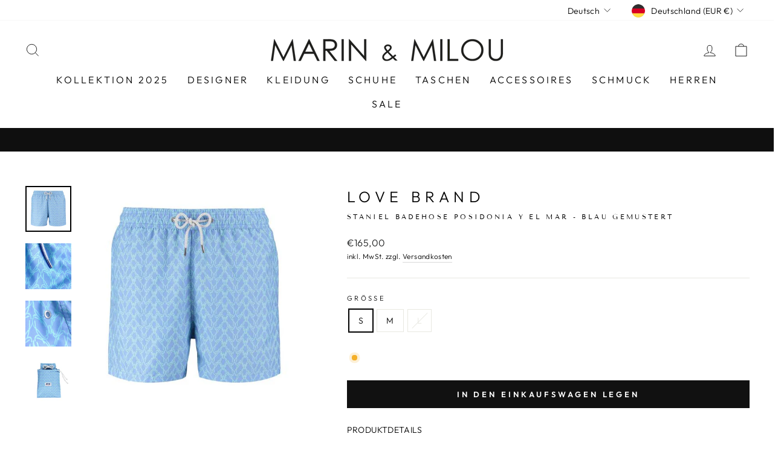

--- FILE ---
content_type: text/html; charset=utf-8
request_url: https://marin-milou.com/collections/herren/products/love-brand-8
body_size: 72908
content:
<!doctype html>
<html class="no-js" lang="de" dir="ltr">
<head>

  <meta name="google-site-verification" content="OjM09bSKOPSTnLu-mJheoQjkU01YOSkbD2N6SRydtqI" />





<!-- Google Tag Manager -->
<script>(function(w,d,s,l,i){w[l]=w[l]||[];w[l].push({'gtm.start':
new Date().getTime(),event:'gtm.js'});var f=d.getElementsByTagName(s)[0],
j=d.createElement(s),dl=l!='dataLayer'?'&l='+l:'';j.async=true;j.src=
'https://www.googletagmanager.com/gtm.js?id='+i+dl;f.parentNode.insertBefore(j,f);
})(window,document,'script','dataLayer','GTM-NKWDM48');</script>
<!-- End Google Tag Manager -->

<meta name="google-site-verification" content="V0-a_MLfdMSJASzuiuhjswlT4GotxBU_aCYBZ-bIcts" />
  
  <meta charset="utf-8">
  <meta http-equiv="X-UA-Compatible" content="IE=edge,chrome=1">
  <meta name="viewport" content="width=device-width,initial-scale=1">
  <meta name="theme-color" content="#111111">
  <link rel="canonical" href="https://marin-milou.com/products/love-brand-8">
  <link rel="preconnect" href="https://cdn.shopify.com">
  <link rel="preconnect" href="https://fonts.shopifycdn.com">
  <link rel="dns-prefetch" href="https://productreviews.shopifycdn.com">
  <link rel="dns-prefetch" href="https://ajax.googleapis.com">
  <link rel="dns-prefetch" href="https://maps.googleapis.com">
  <link rel="dns-prefetch" href="https://maps.gstatic.com"><link rel="shortcut icon" href="//marin-milou.com/cdn/shop/files/favicon-32x32_32x32.png?v=1727433182" type="image/png" /><title>Staniel Badehose Posidonia y el Mar - Blau Gemustert
&ndash; marin-milou.com
</title>
<meta name="description" content="PRODUKTDETAILS- Designer Farbe: Posidonia und El Mar- Ergänzende passende Reisetasche- 100% schnell trocknendes Polyester (53% recycelt), gewebt in Spanien.- Weiches Netzfutter- Chlorgeprüft- Signature Hardware, nickelfrei und allergiegetestet- Recycelte Etiketten und Anhänger- Maschinenwaschbar- Keine Bleiche oder sta"><meta property="og:site_name" content="marin-milou.com">
  <meta property="og:url" content="https://marin-milou.com/products/love-brand-8">
  <meta property="og:title" content="Staniel Badehose Posidonia y el Mar - Blau Gemustert">
  <meta property="og:type" content="product">
  <meta property="og:description" content="PRODUKTDETAILS- Designer Farbe: Posidonia und El Mar- Ergänzende passende Reisetasche- 100% schnell trocknendes Polyester (53% recycelt), gewebt in Spanien.- Weiches Netzfutter- Chlorgeprüft- Signature Hardware, nickelfrei und allergiegetestet- Recycelte Etiketten und Anhänger- Maschinenwaschbar- Keine Bleiche oder sta"><meta property="og:image" content="http://marin-milou.com/cdn/shop/products/love-brand-staniel-badehose-posidonia-y-el-mar.jpg?v=1664299504">
    <meta property="og:image:secure_url" content="https://marin-milou.com/cdn/shop/products/love-brand-staniel-badehose-posidonia-y-el-mar.jpg?v=1664299504">
    <meta property="og:image:width" content="580">
    <meta property="og:image:height" content="580"><meta name="twitter:site" content="@">
  <meta name="twitter:card" content="summary_large_image">
  <meta name="twitter:title" content="Staniel Badehose Posidonia y el Mar - Blau Gemustert">
  <meta name="twitter:description" content="PRODUKTDETAILS- Designer Farbe: Posidonia und El Mar- Ergänzende passende Reisetasche- 100% schnell trocknendes Polyester (53% recycelt), gewebt in Spanien.- Weiches Netzfutter- Chlorgeprüft- Signature Hardware, nickelfrei und allergiegetestet- Recycelte Etiketten und Anhänger- Maschinenwaschbar- Keine Bleiche oder sta">
<style data-shopify>@font-face {
  font-family: "Tenor Sans";
  font-weight: 400;
  font-style: normal;
  font-display: swap;
  src: url("//marin-milou.com/cdn/fonts/tenor_sans/tenorsans_n4.966071a72c28462a9256039d3e3dc5b0cf314f65.woff2") format("woff2"),
       url("//marin-milou.com/cdn/fonts/tenor_sans/tenorsans_n4.2282841d948f9649ba5c3cad6ea46df268141820.woff") format("woff");
}

  @font-face {
  font-family: Outfit;
  font-weight: 300;
  font-style: normal;
  font-display: swap;
  src: url("//marin-milou.com/cdn/fonts/outfit/outfit_n3.8c97ae4c4fac7c2ea467a6dc784857f4de7e0e37.woff2") format("woff2"),
       url("//marin-milou.com/cdn/fonts/outfit/outfit_n3.b50a189ccde91f9bceee88f207c18c09f0b62a7b.woff") format("woff");
}


  @font-face {
  font-family: Outfit;
  font-weight: 600;
  font-style: normal;
  font-display: swap;
  src: url("//marin-milou.com/cdn/fonts/outfit/outfit_n6.dfcbaa80187851df2e8384061616a8eaa1702fdc.woff2") format("woff2"),
       url("//marin-milou.com/cdn/fonts/outfit/outfit_n6.88384e9fc3e36038624caccb938f24ea8008a91d.woff") format("woff");
}

  
  
</style><link href="//marin-milou.com/cdn/shop/t/3/assets/theme.css?v=4483324288480628451760470129" rel="stylesheet" type="text/css" media="all" />
<style data-shopify>:root {
    --typeHeaderPrimary: "Tenor Sans";
    --typeHeaderFallback: sans-serif;
    --typeHeaderSize: 26px;
    --typeHeaderWeight: 400;
    --typeHeaderLineHeight: 1;
    --typeHeaderSpacing: 0.0em;

    --typeBasePrimary:Outfit;
    --typeBaseFallback:sans-serif;
    --typeBaseSize: 14px;
    --typeBaseWeight: 300;
    --typeBaseSpacing: 0.025em;
    --typeBaseLineHeight: 1.6;

    --typeCollectionTitle: 20px;

    --iconWeight: 2px;
    --iconLinecaps: miter;

    
      --buttonRadius: 0px;
    

    --colorGridOverlayOpacity: 0.1;
  }

  .placeholder-content {
    background-image: linear-gradient(100deg, #ffffff 40%, #f7f7f7 63%, #ffffff 79%);
  }</style><script>
    document.documentElement.className = document.documentElement.className.replace('no-js', 'js');
    window.theme = window.theme || {};
    theme.routes = {
      home: "/",
      cart: "/cart.js",
      cartPage: "/cart",
      cartAdd: "/cart/add.js",
      cartChange: "/cart/change.js",
      search: "/search"
    };
    theme.strings = {
      soldOut: "Ausverkauft",
      unavailable: "Nicht verfügbar",
      inStockLabel: "Auf Lager",
      stockLabel: "",
      willNotShipUntil: "Wird nach dem [date] versendet",
      willBeInStockAfter: "Wird nach dem [date] auf Lager sein",
      waitingForStock: "Inventar auf dem Weg",
      savePrice: "Sparen [saved_amount]",
      cartEmpty: "Ihr Einkaufswagen ist im Moment leer.",
      cartTermsConfirmation: "Sie müssen den Verkaufsbedingungen zustimmen, um auszuchecken",
      searchCollections: "Kollektionen:",
      searchPages: "Seiten:",
      searchArticles: "Artikel:"
    };
    theme.settings = {
      dynamicVariantsEnable: true,
      cartType: "page",
      isCustomerTemplate: false,
      moneyFormat: "€{{amount_with_comma_separator}}",
      saveType: "dollar",
      productImageSize: "square",
      productImageCover: false,
      predictiveSearch: true,
      predictiveSearchType: "product,article,page,collection",
      quickView: true,
      themeName: 'Impulse',
      themeVersion: "5.5.3"
    };
  </script>
  <style>.spf-filter-loading #gf-products > *:not(.spf-product--skeleton), .spf-filter-loading [data-globo-filter-items] > *:not(.spf-product--skeleton){visibility: hidden; opacity: 0}</style>
<link rel="preconnect" href="https://filter-eu.globosoftware.net" />
<script>
  document.getElementsByTagName('html')[0].classList.add('spf-filter-loading');
  window.addEventListener("globoFilterRenderCompleted",function(e){document.getElementsByTagName('html')[0].classList.remove('spf-filter-loading')})
  window.sortByRelevance = false;
  window.moneyFormat = "€{{amount_with_comma_separator}}";
  window.GloboMoneyFormat = "€{{amount_with_comma_separator}}";
  window.GloboMoneyWithCurrencyFormat = "€{{amount_with_comma_separator}} EUR";
  window.filterPriceRate = 1;
  window.filterPriceAdjustment = 1;

  window.shopCurrency = "EUR";
  window.currentCurrency = "EUR";

  window.isMultiCurrency = true;
  window.globoFilterAssetsUrl = '//marin-milou.com/cdn/shop/t/3/assets/';
  window.assetsUrl = '//marin-milou.com/cdn/shop/t/3/assets/';
  window.filesUrl = '//marin-milou.com/cdn/shop/files/';
  var page_id = 0;
  var globo_filters_json = {"default":0}
  var GloboFilterConfig = {
    api: {
      filterUrl: "https://filter-eu.globosoftware.net/filter",
      searchUrl: "https://filter-eu.globosoftware.net/search",
      url: "https://filter-eu.globosoftware.net",
    },
    shop: {
      name: "marin-milou.com",
      url: "https://marin-milou.com",
      domain: "marin-milou-official.myshopify.com",
      is_multicurrency: true,
      currency: "EUR",
      cur_currency: "EUR",
      cur_locale: "de",
      locale: "de",
      root_url: "",
      country_code: "DE",
      product_image: {width: 360, height: 504},
      no_image_url: "https://cdn.shopify.com/s/images/themes/product-1.png",
      themeStoreId: 857,
      swatches:  [],
      newUrlStruct: true,
      translation: {"default":{"search":{"suggestions":"Suggestions","collections":"Collections","pages":"Pages","product":"Product","products":"Products","view_all":"Search for","view_all_products":"View all products","not_found":"Sorry, nothing found for","product_not_found":"No products were found","no_result_keywords_suggestions_title":"Popular searches","no_result_products_suggestions_title":"However, You may like","zero_character_keywords_suggestions_title":"Suggestions","zero_character_popular_searches_title":"Popular searches","zero_character_products_suggestions_title":"Trending products"},"form":{"heading":"Search products","select":"-- Select --","search":"Search","submit":"Search","clear":"Clear"},"filter":{"filter_by":"Filter By","clear_all":"Clear All","view":"View","clear":"Clear","in_stock":"In Stock","out_of_stock":"Out of Stock","ready_to_ship":"Ready to ship","search":"Search options","choose_values":"Choose values"},"sort":{"sort_by":"Sort By","manually":"Featured","availability_in_stock_first":"Availability","relevance":"Relevance","best_selling":"Best Selling","alphabetically_a_z":"Alphabetically, A-Z","alphabetically_z_a":"Alphabetically, Z-A","price_low_to_high":"Price, low to high","price_high_to_low":"Price, high to low","date_new_to_old":"Date, new to old","date_old_to_new":"Date, old to new","sale_off":"% Sale off"},"product":{"add_to_cart":"Add to cart","unavailable":"Unavailable","sold_out":"Sold out","sale":"Sale","load_more":"Load more","limit":"Show","search":"Search products","no_results":"Sorry, there are no products in this collection"}}},
      redirects: null,
      images: ["country-flags-40.png","password-page-background.jpg"],
      settings: {"color_body_bg":"#ffffff","color_body_text":"#000000","color_price":"#1c1d1d","color_savings_text":"#C20000","color_borders":"#e8e8e1","color_button":"#111111","color_button_text":"#ffffff","color_sale_tag":"#1c1d1d","color_sale_tag_text":"#ffffff","color_cart_dot":"#ff4f33","color_small_image_bg":"#ffffff","color_large_image_bg":"#0f0f0f","color_header":"#ffffff","color_header_text":"#000000","color_announcement":"#0f0f0f","color_announcement_text":"#ffffff","color_footer":"#ffffff","color_footer_text":"#000000","color_drawer_background":"#ffffff","color_drawer_text":"#000000","color_drawer_border":"#e8e8e1","color_drawer_button":"#111111","color_drawer_button_text":"#ffffff","color_modal_overlays":"#e6e6e6","color_image_text":"#ffffff","color_image_overlay":"#000000","color_image_overlay_opacity":10,"color_image_overlay_text_shadow":20,"type_header_font_family":{"error":"json not allowed for this object"},"type_header_spacing":"0","type_header_base_size":26,"type_header_line_height":1,"type_header_capitalize":false,"type_headers_align_text":true,"type_base_font_family":{"error":"json not allowed for this object"},"type_base_spacing":"25","type_base_size":14,"type_base_line_height":1.6,"type_body_align_text":true,"type_navigation_style":"body","type_navigation_size":16,"type_navigation_capitalize":true,"type_product_style":"body","type_product_capitalize":true,"type_collection_font":"body","type_collection_size":20,"button_style":"square","icon_weight":"2px","icon_linecaps":"miter","product_save_amount":false,"product_save_type":"dollar","vendor_enable":true,"quick_shop_enable":true,"quick_shop_text":"Quick view","product_grid_image_size":"square","product_grid_image_fill":false,"product_hover_image":true,"enable_swatches":false,"swatch_style":"round","enable_product_reviews":false,"collection_grid_style":"below","collection_grid_shape":"square","collection_grid_image":"product","collection_grid_text_align":"center","collection_grid_tint":"#000000","collection_grid_opacity":10,"collection_grid_gutter":true,"cart_type":"page","cart_icon":"bag-minimal","cart_additional_buttons":false,"cart_notes_enable":false,"cart_terms_conditions_enable":false,"social_facebook_link":"","social_twitter_link":"","social_pinterest_link":"","social_instagram_link":"","social_snapchat_link":"","social_tiktok_link":"","social_tumblr_link":"","social_linkedin_link":"","social_youtube_link":"","social_vimeo_link":"","share_facebook":true,"share_twitter":true,"share_pinterest":true,"favicon":"\/\/marin-milou.com\/cdn\/shop\/files\/favicon-32x32.png?v=1727433182","search_enable":true,"search_type":"product,article,page,collection","predictive_search_enabled":true,"predictive_search_show_vendor":false,"predictive_search_show_price":false,"predictive_image_size":"square","show_breadcrumbs":false,"show_breadcrumbs_collection_link":false,"text_direction":"ltr","disable_animations":false,"checkout_logo_image":"\/\/marin-milou.com\/cdn\/shop\/files\/Marin_Milou_Logo.png?v=1660164227","checkout_logo_position":"left","checkout_logo_size":"small","checkout_body_background_color":"#ffffff","checkout_input_background_color_mode":"white","checkout_sidebar_background_color":"#fafafa","checkout_heading_font":"-apple-system, BlinkMacSystemFont, 'Segoe UI', Roboto, Helvetica, Arial, sans-serif, 'Apple Color Emoji', 'Segoe UI Emoji', 'Segoe UI Symbol'","checkout_body_font":"-apple-system, BlinkMacSystemFont, 'Segoe UI', Roboto, Helvetica, Arial, sans-serif, 'Apple Color Emoji', 'Segoe UI Emoji', 'Segoe UI Symbol'","checkout_accent_color":"#111111","checkout_button_color":"#111111","checkout_error_color":"#ff6d6d","breadcrumb":false,"customer_layout":"customer_area"},
      separate_options: null,
      home_filter: false,
      page: "product",
      layout: "theme"
    },
    taxes: null,
    special_countries: null,
    adjustments: null,

    year_make_model: {
      id: null
    },
    filter: {
      id: globo_filters_json[page_id] || globo_filters_json['default'] || 0,
      layout: 1,
      showCount: true,
      isLoadMore: 0,
      filter_on_search_page: false
    },
    search:{
      enable: true,
      zero_character_suggestion: false,
      layout: 1,
    },
    collection: {
      id:0,
      handle:'',
      sort: 'best-selling',
      tags: null,
      vendor: null,
      type: null,
      term: null,
      limit: 12,
      products_count: 20,
      excludeTags: null
    },
    customer: false,
    selector: {
      sortBy: '.collection-sorting',
      pagination: '.pagination:first, .paginate:first, .pagination-custom:first, #pagination:first, #gf_pagination_wrap',
      products: '.grid.grid-collage'
    }
  };

</script>
<script defer src="//marin-milou.com/cdn/shop/t/3/assets/v5.globo.filter.lib.js?v=42471400572831746521665067034"></script>

<link rel="preload stylesheet" href="//marin-milou.com/cdn/shop/t/3/assets/v5.globo.search.css?v=100816588894824515861665067027" as="style">



                <script>
            window.addEventListener('globoFilterRenderCompleted', function () {
              if(theme && theme.sections && theme.Collection) {
                theme.sections.register('collection-template', theme.Collection);
              }
              if(theme && theme.initQuickShop) {
                theme.initQuickShop();
              }
            });
          </script>
        <script>
      window.addEventListener('globoFilterCloseSearchCompleted', function () {
        if (document.querySelector('#SearchClose') !== null) {
          document.querySelector('#SearchClose').click();
        }
      });
    </script>
  

<script>window.performance && window.performance.mark && window.performance.mark('shopify.content_for_header.start');</script><meta name="google-site-verification" content="1kLRBh1qdvN5Xa6yFG2PwkQUDcmvrPy_ahrIzkHBL68">
<meta name="google-site-verification" content="1kLRBh1qdvN5Xa6yFG2PwkQUDcmvrPy_ahrIzkHBL68">
<meta name="facebook-domain-verification" content="bkbxgqldydr6sal3w5rmd7q7jlxfeh">
<meta id="shopify-digital-wallet" name="shopify-digital-wallet" content="/65660944638/digital_wallets/dialog">
<meta name="shopify-checkout-api-token" content="cffd42f707b61334afcee6c059009274">
<meta id="in-context-paypal-metadata" data-shop-id="65660944638" data-venmo-supported="false" data-environment="production" data-locale="de_DE" data-paypal-v4="true" data-currency="EUR">
<link rel="alternate" hreflang="x-default" href="https://marin-milou.com/products/love-brand-8">
<link rel="alternate" hreflang="de" href="https://marin-milou.com/products/love-brand-8">
<link rel="alternate" hreflang="en" href="https://marin-milou.com/en/products/love-brand-8">
<link rel="alternate" type="application/json+oembed" href="https://marin-milou.com/products/love-brand-8.oembed">
<script async="async" src="/checkouts/internal/preloads.js?locale=de-DE"></script>
<link rel="preconnect" href="https://shop.app" crossorigin="anonymous">
<script async="async" src="https://shop.app/checkouts/internal/preloads.js?locale=de-DE&shop_id=65660944638" crossorigin="anonymous"></script>
<script id="apple-pay-shop-capabilities" type="application/json">{"shopId":65660944638,"countryCode":"DE","currencyCode":"EUR","merchantCapabilities":["supports3DS"],"merchantId":"gid:\/\/shopify\/Shop\/65660944638","merchantName":"marin-milou.com","requiredBillingContactFields":["postalAddress","email","phone"],"requiredShippingContactFields":["postalAddress","email","phone"],"shippingType":"shipping","supportedNetworks":["visa","maestro","masterCard","amex"],"total":{"type":"pending","label":"marin-milou.com","amount":"1.00"},"shopifyPaymentsEnabled":true,"supportsSubscriptions":true}</script>
<script id="shopify-features" type="application/json">{"accessToken":"cffd42f707b61334afcee6c059009274","betas":["rich-media-storefront-analytics"],"domain":"marin-milou.com","predictiveSearch":true,"shopId":65660944638,"locale":"de"}</script>
<script>var Shopify = Shopify || {};
Shopify.shop = "marin-milou-official.myshopify.com";
Shopify.locale = "de";
Shopify.currency = {"active":"EUR","rate":"1.0"};
Shopify.country = "DE";
Shopify.theme = {"name":"Impulse theme","id":134484099326,"schema_name":"Impulse","schema_version":"5.5.3","theme_store_id":null,"role":"main"};
Shopify.theme.handle = "null";
Shopify.theme.style = {"id":null,"handle":null};
Shopify.cdnHost = "marin-milou.com/cdn";
Shopify.routes = Shopify.routes || {};
Shopify.routes.root = "/";</script>
<script type="module">!function(o){(o.Shopify=o.Shopify||{}).modules=!0}(window);</script>
<script>!function(o){function n(){var o=[];function n(){o.push(Array.prototype.slice.apply(arguments))}return n.q=o,n}var t=o.Shopify=o.Shopify||{};t.loadFeatures=n(),t.autoloadFeatures=n()}(window);</script>
<script>
  window.ShopifyPay = window.ShopifyPay || {};
  window.ShopifyPay.apiHost = "shop.app\/pay";
  window.ShopifyPay.redirectState = null;
</script>
<script id="shop-js-analytics" type="application/json">{"pageType":"product"}</script>
<script defer="defer" async type="module" src="//marin-milou.com/cdn/shopifycloud/shop-js/modules/v2/client.init-shop-cart-sync_BH0MO3MH.de.esm.js"></script>
<script defer="defer" async type="module" src="//marin-milou.com/cdn/shopifycloud/shop-js/modules/v2/chunk.common_BErAfWaM.esm.js"></script>
<script defer="defer" async type="module" src="//marin-milou.com/cdn/shopifycloud/shop-js/modules/v2/chunk.modal_DqzNaksh.esm.js"></script>
<script type="module">
  await import("//marin-milou.com/cdn/shopifycloud/shop-js/modules/v2/client.init-shop-cart-sync_BH0MO3MH.de.esm.js");
await import("//marin-milou.com/cdn/shopifycloud/shop-js/modules/v2/chunk.common_BErAfWaM.esm.js");
await import("//marin-milou.com/cdn/shopifycloud/shop-js/modules/v2/chunk.modal_DqzNaksh.esm.js");

  window.Shopify.SignInWithShop?.initShopCartSync?.({"fedCMEnabled":true,"windoidEnabled":true});

</script>
<script>
  window.Shopify = window.Shopify || {};
  if (!window.Shopify.featureAssets) window.Shopify.featureAssets = {};
  window.Shopify.featureAssets['shop-js'] = {"shop-cart-sync":["modules/v2/client.shop-cart-sync__0cGp0nR.de.esm.js","modules/v2/chunk.common_BErAfWaM.esm.js","modules/v2/chunk.modal_DqzNaksh.esm.js"],"init-fed-cm":["modules/v2/client.init-fed-cm_CM6VDTst.de.esm.js","modules/v2/chunk.common_BErAfWaM.esm.js","modules/v2/chunk.modal_DqzNaksh.esm.js"],"init-shop-email-lookup-coordinator":["modules/v2/client.init-shop-email-lookup-coordinator_CBMbWck_.de.esm.js","modules/v2/chunk.common_BErAfWaM.esm.js","modules/v2/chunk.modal_DqzNaksh.esm.js"],"init-windoid":["modules/v2/client.init-windoid_BLu1c52k.de.esm.js","modules/v2/chunk.common_BErAfWaM.esm.js","modules/v2/chunk.modal_DqzNaksh.esm.js"],"shop-button":["modules/v2/client.shop-button_CA8sgLdC.de.esm.js","modules/v2/chunk.common_BErAfWaM.esm.js","modules/v2/chunk.modal_DqzNaksh.esm.js"],"shop-cash-offers":["modules/v2/client.shop-cash-offers_CtGlpQVP.de.esm.js","modules/v2/chunk.common_BErAfWaM.esm.js","modules/v2/chunk.modal_DqzNaksh.esm.js"],"shop-toast-manager":["modules/v2/client.shop-toast-manager_uf2EYvu_.de.esm.js","modules/v2/chunk.common_BErAfWaM.esm.js","modules/v2/chunk.modal_DqzNaksh.esm.js"],"init-shop-cart-sync":["modules/v2/client.init-shop-cart-sync_BH0MO3MH.de.esm.js","modules/v2/chunk.common_BErAfWaM.esm.js","modules/v2/chunk.modal_DqzNaksh.esm.js"],"init-customer-accounts-sign-up":["modules/v2/client.init-customer-accounts-sign-up_GYoAbbBa.de.esm.js","modules/v2/client.shop-login-button_BwiwRr-G.de.esm.js","modules/v2/chunk.common_BErAfWaM.esm.js","modules/v2/chunk.modal_DqzNaksh.esm.js"],"pay-button":["modules/v2/client.pay-button_Fn8OU5F0.de.esm.js","modules/v2/chunk.common_BErAfWaM.esm.js","modules/v2/chunk.modal_DqzNaksh.esm.js"],"init-customer-accounts":["modules/v2/client.init-customer-accounts_hH0NE_bx.de.esm.js","modules/v2/client.shop-login-button_BwiwRr-G.de.esm.js","modules/v2/chunk.common_BErAfWaM.esm.js","modules/v2/chunk.modal_DqzNaksh.esm.js"],"avatar":["modules/v2/client.avatar_BTnouDA3.de.esm.js"],"init-shop-for-new-customer-accounts":["modules/v2/client.init-shop-for-new-customer-accounts_iGaU0q4U.de.esm.js","modules/v2/client.shop-login-button_BwiwRr-G.de.esm.js","modules/v2/chunk.common_BErAfWaM.esm.js","modules/v2/chunk.modal_DqzNaksh.esm.js"],"shop-follow-button":["modules/v2/client.shop-follow-button_DfZt4rU7.de.esm.js","modules/v2/chunk.common_BErAfWaM.esm.js","modules/v2/chunk.modal_DqzNaksh.esm.js"],"checkout-modal":["modules/v2/client.checkout-modal_BkbVv7me.de.esm.js","modules/v2/chunk.common_BErAfWaM.esm.js","modules/v2/chunk.modal_DqzNaksh.esm.js"],"shop-login-button":["modules/v2/client.shop-login-button_BwiwRr-G.de.esm.js","modules/v2/chunk.common_BErAfWaM.esm.js","modules/v2/chunk.modal_DqzNaksh.esm.js"],"lead-capture":["modules/v2/client.lead-capture_uTCHmOe0.de.esm.js","modules/v2/chunk.common_BErAfWaM.esm.js","modules/v2/chunk.modal_DqzNaksh.esm.js"],"shop-login":["modules/v2/client.shop-login_DZ2U4X68.de.esm.js","modules/v2/chunk.common_BErAfWaM.esm.js","modules/v2/chunk.modal_DqzNaksh.esm.js"],"payment-terms":["modules/v2/client.payment-terms_ARjsA2tN.de.esm.js","modules/v2/chunk.common_BErAfWaM.esm.js","modules/v2/chunk.modal_DqzNaksh.esm.js"]};
</script>
<script>(function() {
  var isLoaded = false;
  function asyncLoad() {
    if (isLoaded) return;
    isLoaded = true;
    var urls = ["https:\/\/tabs.stationmade.com\/registered-scripts\/tabs-by-station.js?shop=marin-milou-official.myshopify.com","https:\/\/cdn.shopify.com\/s\/files\/1\/0084\/4470\/6879\/t\/1\/assets\/g0r1e0a1t2s0h2u1b1967spz.js?v=59090907490827811131660365524\u0026shop=marin-milou-official.myshopify.com","https:\/\/cdn.shopify.com\/s\/files\/1\/0656\/6094\/4638\/t\/3\/assets\/globo.filter.init.js?shop=marin-milou-official.myshopify.com"];
    for (var i = 0; i < urls.length; i++) {
      var s = document.createElement('script');
      s.type = 'text/javascript';
      s.async = true;
      s.src = urls[i];
      var x = document.getElementsByTagName('script')[0];
      x.parentNode.insertBefore(s, x);
    }
  };
  if(window.attachEvent) {
    window.attachEvent('onload', asyncLoad);
  } else {
    window.addEventListener('load', asyncLoad, false);
  }
})();</script>
<script id="__st">var __st={"a":65660944638,"offset":3600,"reqid":"258ac09b-fbc2-45f8-9c0c-0dfef66ff3ce-1769791084","pageurl":"marin-milou.com\/collections\/herren\/products\/love-brand-8","u":"b70f3c0bb346","p":"product","rtyp":"product","rid":7876247683326};</script>
<script>window.ShopifyPaypalV4VisibilityTracking = true;</script>
<script id="captcha-bootstrap">!function(){'use strict';const t='contact',e='account',n='new_comment',o=[[t,t],['blogs',n],['comments',n],[t,'customer']],c=[[e,'customer_login'],[e,'guest_login'],[e,'recover_customer_password'],[e,'create_customer']],r=t=>t.map((([t,e])=>`form[action*='/${t}']:not([data-nocaptcha='true']) input[name='form_type'][value='${e}']`)).join(','),a=t=>()=>t?[...document.querySelectorAll(t)].map((t=>t.form)):[];function s(){const t=[...o],e=r(t);return a(e)}const i='password',u='form_key',d=['recaptcha-v3-token','g-recaptcha-response','h-captcha-response',i],f=()=>{try{return window.sessionStorage}catch{return}},m='__shopify_v',_=t=>t.elements[u];function p(t,e,n=!1){try{const o=window.sessionStorage,c=JSON.parse(o.getItem(e)),{data:r}=function(t){const{data:e,action:n}=t;return t[m]||n?{data:e,action:n}:{data:t,action:n}}(c);for(const[e,n]of Object.entries(r))t.elements[e]&&(t.elements[e].value=n);n&&o.removeItem(e)}catch(o){console.error('form repopulation failed',{error:o})}}const l='form_type',E='cptcha';function T(t){t.dataset[E]=!0}const w=window,h=w.document,L='Shopify',v='ce_forms',y='captcha';let A=!1;((t,e)=>{const n=(g='f06e6c50-85a8-45c8-87d0-21a2b65856fe',I='https://cdn.shopify.com/shopifycloud/storefront-forms-hcaptcha/ce_storefront_forms_captcha_hcaptcha.v1.5.2.iife.js',D={infoText:'Durch hCaptcha geschützt',privacyText:'Datenschutz',termsText:'Allgemeine Geschäftsbedingungen'},(t,e,n)=>{const o=w[L][v],c=o.bindForm;if(c)return c(t,g,e,D).then(n);var r;o.q.push([[t,g,e,D],n]),r=I,A||(h.body.append(Object.assign(h.createElement('script'),{id:'captcha-provider',async:!0,src:r})),A=!0)});var g,I,D;w[L]=w[L]||{},w[L][v]=w[L][v]||{},w[L][v].q=[],w[L][y]=w[L][y]||{},w[L][y].protect=function(t,e){n(t,void 0,e),T(t)},Object.freeze(w[L][y]),function(t,e,n,w,h,L){const[v,y,A,g]=function(t,e,n){const i=e?o:[],u=t?c:[],d=[...i,...u],f=r(d),m=r(i),_=r(d.filter((([t,e])=>n.includes(e))));return[a(f),a(m),a(_),s()]}(w,h,L),I=t=>{const e=t.target;return e instanceof HTMLFormElement?e:e&&e.form},D=t=>v().includes(t);t.addEventListener('submit',(t=>{const e=I(t);if(!e)return;const n=D(e)&&!e.dataset.hcaptchaBound&&!e.dataset.recaptchaBound,o=_(e),c=g().includes(e)&&(!o||!o.value);(n||c)&&t.preventDefault(),c&&!n&&(function(t){try{if(!f())return;!function(t){const e=f();if(!e)return;const n=_(t);if(!n)return;const o=n.value;o&&e.removeItem(o)}(t);const e=Array.from(Array(32),(()=>Math.random().toString(36)[2])).join('');!function(t,e){_(t)||t.append(Object.assign(document.createElement('input'),{type:'hidden',name:u})),t.elements[u].value=e}(t,e),function(t,e){const n=f();if(!n)return;const o=[...t.querySelectorAll(`input[type='${i}']`)].map((({name:t})=>t)),c=[...d,...o],r={};for(const[a,s]of new FormData(t).entries())c.includes(a)||(r[a]=s);n.setItem(e,JSON.stringify({[m]:1,action:t.action,data:r}))}(t,e)}catch(e){console.error('failed to persist form',e)}}(e),e.submit())}));const S=(t,e)=>{t&&!t.dataset[E]&&(n(t,e.some((e=>e===t))),T(t))};for(const o of['focusin','change'])t.addEventListener(o,(t=>{const e=I(t);D(e)&&S(e,y())}));const B=e.get('form_key'),M=e.get(l),P=B&&M;t.addEventListener('DOMContentLoaded',(()=>{const t=y();if(P)for(const e of t)e.elements[l].value===M&&p(e,B);[...new Set([...A(),...v().filter((t=>'true'===t.dataset.shopifyCaptcha))])].forEach((e=>S(e,t)))}))}(h,new URLSearchParams(w.location.search),n,t,e,['guest_login'])})(!0,!0)}();</script>
<script integrity="sha256-4kQ18oKyAcykRKYeNunJcIwy7WH5gtpwJnB7kiuLZ1E=" data-source-attribution="shopify.loadfeatures" defer="defer" src="//marin-milou.com/cdn/shopifycloud/storefront/assets/storefront/load_feature-a0a9edcb.js" crossorigin="anonymous"></script>
<script crossorigin="anonymous" defer="defer" src="//marin-milou.com/cdn/shopifycloud/storefront/assets/shopify_pay/storefront-65b4c6d7.js?v=20250812"></script>
<script data-source-attribution="shopify.dynamic_checkout.dynamic.init">var Shopify=Shopify||{};Shopify.PaymentButton=Shopify.PaymentButton||{isStorefrontPortableWallets:!0,init:function(){window.Shopify.PaymentButton.init=function(){};var t=document.createElement("script");t.src="https://marin-milou.com/cdn/shopifycloud/portable-wallets/latest/portable-wallets.de.js",t.type="module",document.head.appendChild(t)}};
</script>
<script data-source-attribution="shopify.dynamic_checkout.buyer_consent">
  function portableWalletsHideBuyerConsent(e){var t=document.getElementById("shopify-buyer-consent"),n=document.getElementById("shopify-subscription-policy-button");t&&n&&(t.classList.add("hidden"),t.setAttribute("aria-hidden","true"),n.removeEventListener("click",e))}function portableWalletsShowBuyerConsent(e){var t=document.getElementById("shopify-buyer-consent"),n=document.getElementById("shopify-subscription-policy-button");t&&n&&(t.classList.remove("hidden"),t.removeAttribute("aria-hidden"),n.addEventListener("click",e))}window.Shopify?.PaymentButton&&(window.Shopify.PaymentButton.hideBuyerConsent=portableWalletsHideBuyerConsent,window.Shopify.PaymentButton.showBuyerConsent=portableWalletsShowBuyerConsent);
</script>
<script data-source-attribution="shopify.dynamic_checkout.cart.bootstrap">document.addEventListener("DOMContentLoaded",(function(){function t(){return document.querySelector("shopify-accelerated-checkout-cart, shopify-accelerated-checkout")}if(t())Shopify.PaymentButton.init();else{new MutationObserver((function(e,n){t()&&(Shopify.PaymentButton.init(),n.disconnect())})).observe(document.body,{childList:!0,subtree:!0})}}));
</script>
<script id='scb4127' type='text/javascript' async='' src='https://marin-milou.com/cdn/shopifycloud/privacy-banner/storefront-banner.js'></script><link id="shopify-accelerated-checkout-styles" rel="stylesheet" media="screen" href="https://marin-milou.com/cdn/shopifycloud/portable-wallets/latest/accelerated-checkout-backwards-compat.css" crossorigin="anonymous">
<style id="shopify-accelerated-checkout-cart">
        #shopify-buyer-consent {
  margin-top: 1em;
  display: inline-block;
  width: 100%;
}

#shopify-buyer-consent.hidden {
  display: none;
}

#shopify-subscription-policy-button {
  background: none;
  border: none;
  padding: 0;
  text-decoration: underline;
  font-size: inherit;
  cursor: pointer;
}

#shopify-subscription-policy-button::before {
  box-shadow: none;
}

      </style>

<script>window.performance && window.performance.mark && window.performance.mark('shopify.content_for_header.end');</script>
  <script src="//marin-milou.com/cdn/shop/t/3/assets/vendor-scripts-v11.js" defer="defer"></script><link rel="stylesheet" href="//marin-milou.com/cdn/shop/t/3/assets/country-flags.css"><script src="//marin-milou.com/cdn/shop/t/3/assets/theme.js?v=135810884792292150381664406450" defer="defer"></script>



<script type="text/javascript">
window.dataLayer = window.dataLayer || [];

window.appStart = function(){
  window.productPageHandle = function(){

    var productName = "Staniel Badehose Posidonia y el Mar - Blau Gemustert";
    var productId = "7876247683326";
    var productPrice = "165,00";
    var productBrand = "Love Brand";
    var productCollection = "Gesamte Kleidung";
    var productType = "Staniel Badehose, Posidonia y el Mar";
    var productSku = "";
    var productVariantId = "43758222770430";
    var productVariantTitle = "S";

    window.dataLayer.push({
      event: "analyzify_productDetail",
      productId: productId,
      productName: productName,
      productPrice: productPrice,
      productBrand: productBrand,
      productCategory: productCollection,
      productType: productType,
      productSku: productSku,
      productVariantId: productVariantId,
      productVariantTitle: productVariantTitle,
      currency: "EUR",
    });
  };

  window.allPageHandle = function(){
    window.dataLayer.push({
      event: "ga4kit_info",
      contentGroup: "product",
      
        userType: "visitor",
      
    });
  };
  allPageHandle();
      
  
    productPageHandle();
  

}
appStart();
</script>

<script>
    
    
    
    
    var gsf_conversion_data = {page_type : 'product', event : 'view_item', data : {product_data : [{variant_id : 43758222770430, product_id : 7876247683326, name : "Staniel Badehose Posidonia y el Mar - Blau Gemustert", price : "165.00", currency : "EUR", sku : "", brand : "Love Brand", variant : "S", category : "Staniel Badehose, Posidonia y el Mar", quantity : "1" }], total_price : "165.00", shop_currency : "EUR"}};
    
</script>
<!-- BEGIN app block: shopify://apps/complianz-gdpr-cookie-consent/blocks/bc-block/e49729f0-d37d-4e24-ac65-e0e2f472ac27 -->

    
    
<link id='complianz-css' rel="stylesheet" href=https://cdn.shopify.com/extensions/019c040e-03b8-731c-ab77-232f75008d84/gdpr-legal-cookie-77/assets/complainz.css media="print" onload="this.media='all'">
    <style>
        #iubenda-iframe.iubenda-iframe-branded > div.purposes-header,
        #iubenda-iframe.iubenda-iframe-branded > div.iub-cmp-header,
        #purposes-container > div.purposes-header,
        #iubenda-cs-banner .iubenda-cs-brand {
            background-color: #FFFFFF !important;
            color: #0A0A0A!important;
        }
        #iubenda-iframe.iubenda-iframe-branded .purposes-header .iub-btn-cp ,
        #iubenda-iframe.iubenda-iframe-branded .purposes-header .iub-btn-cp:hover,
        #iubenda-iframe.iubenda-iframe-branded .purposes-header .iub-btn-back:hover  {
            background-color: #ffffff !important;
            opacity: 1 !important;
        }
        #iubenda-cs-banner .iub-toggle .iub-toggle-label {
            color: #FFFFFF!important;
        }
        #iubenda-iframe.iubenda-iframe-branded .purposes-header .iub-btn-cp:hover,
        #iubenda-iframe.iubenda-iframe-branded .purposes-header .iub-btn-back:hover {
            background-color: #0A0A0A!important;
            color: #FFFFFF!important;
        }
        #iubenda-cs-banner #iubenda-cs-title {
            font-size: 14px !important;
        }
        #iubenda-cs-banner .iubenda-cs-content,
        #iubenda-cs-title,
        .iub-toggle-checkbox.granular-control-checkbox span {
            background-color: #FFFFFF !important;
            color: #0A0A0A !important;
            font-size: 14px !important;
        }
        #iubenda-cs-banner .iubenda-cs-close-btn {
            font-size: 14px !important;
            background-color: #FFFFFF !important;
        }
        #iubenda-cs-banner .iubenda-cs-opt-group {
            color: #FFFFFF !important;
        }
        #iubenda-cs-banner .iubenda-cs-opt-group button,
        .iubenda-alert button.iubenda-button-cancel {
            background-color: #007BBC!important;
            color: #FFFFFF!important;
        }
        #iubenda-cs-banner .iubenda-cs-opt-group button.iubenda-cs-accept-btn,
        #iubenda-cs-banner .iubenda-cs-opt-group button.iubenda-cs-btn-primary,
        .iubenda-alert button.iubenda-button-confirm {
            background-color: #007BBC !important;
            color: #FFFFFF !important;
        }
        #iubenda-cs-banner .iubenda-cs-opt-group button.iubenda-cs-reject-btn {
            background-color: #007BBC!important;
            color: #FFFFFF!important;
        }

        #iubenda-cs-banner .iubenda-banner-content button {
            cursor: pointer !important;
            color: currentColor !important;
            text-decoration: underline !important;
            border: none !important;
            background-color: transparent !important;
            font-size: 100% !important;
            padding: 0 !important;
        }

        #iubenda-cs-banner .iubenda-cs-opt-group button {
            border-radius: 4px !important;
            padding-block: 10px !important;
        }
        @media (min-width: 640px) {
            #iubenda-cs-banner.iubenda-cs-default-floating:not(.iubenda-cs-top):not(.iubenda-cs-center) .iubenda-cs-container, #iubenda-cs-banner.iubenda-cs-default-floating:not(.iubenda-cs-bottom):not(.iubenda-cs-center) .iubenda-cs-container, #iubenda-cs-banner.iubenda-cs-default-floating.iubenda-cs-center:not(.iubenda-cs-top):not(.iubenda-cs-bottom) .iubenda-cs-container {
                width: 560px !important;
            }
            #iubenda-cs-banner.iubenda-cs-default-floating:not(.iubenda-cs-top):not(.iubenda-cs-center) .iubenda-cs-opt-group, #iubenda-cs-banner.iubenda-cs-default-floating:not(.iubenda-cs-bottom):not(.iubenda-cs-center) .iubenda-cs-opt-group, #iubenda-cs-banner.iubenda-cs-default-floating.iubenda-cs-center:not(.iubenda-cs-top):not(.iubenda-cs-bottom) .iubenda-cs-opt-group {
                flex-direction: row !important;
            }
            #iubenda-cs-banner .iubenda-cs-opt-group button:not(:last-of-type),
            #iubenda-cs-banner .iubenda-cs-opt-group button {
                margin-right: 4px !important;
            }
            #iubenda-cs-banner .iubenda-cs-container .iubenda-cs-brand {
                position: absolute !important;
                inset-block-start: 6px;
            }
        }
        #iubenda-cs-banner.iubenda-cs-default-floating:not(.iubenda-cs-top):not(.iubenda-cs-center) .iubenda-cs-opt-group > div, #iubenda-cs-banner.iubenda-cs-default-floating:not(.iubenda-cs-bottom):not(.iubenda-cs-center) .iubenda-cs-opt-group > div, #iubenda-cs-banner.iubenda-cs-default-floating.iubenda-cs-center:not(.iubenda-cs-top):not(.iubenda-cs-bottom) .iubenda-cs-opt-group > div {
            flex-direction: row-reverse;
            width: 100% !important;
        }

        .iubenda-cs-brand-badge-outer, .iubenda-cs-brand-badge, #iubenda-cs-banner.iubenda-cs-default-floating.iubenda-cs-bottom .iubenda-cs-brand-badge-outer,
        #iubenda-cs-banner.iubenda-cs-default.iubenda-cs-bottom .iubenda-cs-brand-badge-outer,
        #iubenda-cs-banner.iubenda-cs-default:not(.iubenda-cs-left) .iubenda-cs-brand-badge-outer,
        #iubenda-cs-banner.iubenda-cs-default-floating:not(.iubenda-cs-left) .iubenda-cs-brand-badge-outer {
            display: none !important
        }

        #iubenda-cs-banner:not(.iubenda-cs-top):not(.iubenda-cs-bottom) .iubenda-cs-container.iubenda-cs-themed {
            flex-direction: row !important;
        }

        #iubenda-cs-banner #iubenda-cs-title,
        #iubenda-cs-banner #iubenda-cs-custom-title {
            justify-self: center !important;
            font-size: 14px !important;
            font-family: -apple-system,sans-serif !important;
            margin-inline: auto !important;
            width: 55% !important;
            text-align: center;
            font-weight: 600;
            visibility: unset;
        }

        @media (max-width: 640px) {
            #iubenda-cs-banner #iubenda-cs-title,
            #iubenda-cs-banner #iubenda-cs-custom-title {
                display: block;
            }
        }

        #iubenda-cs-banner .iubenda-cs-brand img {
            max-width: 110px !important;
            min-height: 32px !important;
        }
        #iubenda-cs-banner .iubenda-cs-container .iubenda-cs-brand {
            background: none !important;
            padding: 0px !important;
            margin-block-start:10px !important;
            margin-inline-start:16px !important;
        }

        #iubenda-cs-banner .iubenda-cs-opt-group button {
            padding-inline: 4px !important;
        }

    </style>
    
    
    
    

    <script type="text/javascript">
        function loadScript(src) {
            return new Promise((resolve, reject) => {
                const s = document.createElement("script");
                s.src = src;
                s.charset = "UTF-8";
                s.onload = resolve;
                s.onerror = reject;
                document.head.appendChild(s);
            });
        }

        function filterGoogleConsentModeURLs(domainsArray) {
            const googleConsentModeComplianzURls = [
                // 197, # Google Tag Manager:
                {"domain":"s.www.googletagmanager.com", "path":""},
                {"domain":"www.tagmanager.google.com", "path":""},
                {"domain":"www.googletagmanager.com", "path":""},
                {"domain":"googletagmanager.com", "path":""},
                {"domain":"tagassistant.google.com", "path":""},
                {"domain":"tagmanager.google.com", "path":""},

                // 2110, # Google Analytics 4:
                {"domain":"www.analytics.google.com", "path":""},
                {"domain":"www.google-analytics.com", "path":""},
                {"domain":"ssl.google-analytics.com", "path":""},
                {"domain":"google-analytics.com", "path":""},
                {"domain":"analytics.google.com", "path":""},
                {"domain":"region1.google-analytics.com", "path":""},
                {"domain":"region1.analytics.google.com", "path":""},
                {"domain":"*.google-analytics.com", "path":""},
                {"domain":"www.googletagmanager.com", "path":"/gtag/js?id=G"},
                {"domain":"googletagmanager.com", "path":"/gtag/js?id=UA"},
                {"domain":"www.googletagmanager.com", "path":"/gtag/js?id=UA"},
                {"domain":"googletagmanager.com", "path":"/gtag/js?id=G"},

                // 177, # Google Ads conversion tracking:
                {"domain":"googlesyndication.com", "path":""},
                {"domain":"media.admob.com", "path":""},
                {"domain":"gmodules.com", "path":""},
                {"domain":"ad.ytsa.net", "path":""},
                {"domain":"dartmotif.net", "path":""},
                {"domain":"dmtry.com", "path":""},
                {"domain":"go.channelintelligence.com", "path":""},
                {"domain":"googleusercontent.com", "path":""},
                {"domain":"googlevideo.com", "path":""},
                {"domain":"gvt1.com", "path":""},
                {"domain":"links.channelintelligence.com", "path":""},
                {"domain":"obrasilinteirojoga.com.br", "path":""},
                {"domain":"pcdn.tcgmsrv.net", "path":""},
                {"domain":"rdr.tag.channelintelligence.com", "path":""},
                {"domain":"static.googleadsserving.cn", "path":""},
                {"domain":"studioapi.doubleclick.com", "path":""},
                {"domain":"teracent.net", "path":""},
                {"domain":"ttwbs.channelintelligence.com", "path":""},
                {"domain":"wtb.channelintelligence.com", "path":""},
                {"domain":"youknowbest.com", "path":""},
                {"domain":"doubleclick.net", "path":""},
                {"domain":"redirector.gvt1.com", "path":""},

                //116, # Google Ads Remarketing
                {"domain":"googlesyndication.com", "path":""},
                {"domain":"media.admob.com", "path":""},
                {"domain":"gmodules.com", "path":""},
                {"domain":"ad.ytsa.net", "path":""},
                {"domain":"dartmotif.net", "path":""},
                {"domain":"dmtry.com", "path":""},
                {"domain":"go.channelintelligence.com", "path":""},
                {"domain":"googleusercontent.com", "path":""},
                {"domain":"googlevideo.com", "path":""},
                {"domain":"gvt1.com", "path":""},
                {"domain":"links.channelintelligence.com", "path":""},
                {"domain":"obrasilinteirojoga.com.br", "path":""},
                {"domain":"pcdn.tcgmsrv.net", "path":""},
                {"domain":"rdr.tag.channelintelligence.com", "path":""},
                {"domain":"static.googleadsserving.cn", "path":""},
                {"domain":"studioapi.doubleclick.com", "path":""},
                {"domain":"teracent.net", "path":""},
                {"domain":"ttwbs.channelintelligence.com", "path":""},
                {"domain":"wtb.channelintelligence.com", "path":""},
                {"domain":"youknowbest.com", "path":""},
                {"domain":"doubleclick.net", "path":""},
                {"domain":"redirector.gvt1.com", "path":""}
            ];

            if (!Array.isArray(domainsArray)) { 
                return [];
            }

            const blockedPairs = new Map();
            for (const rule of googleConsentModeComplianzURls) {
                if (!blockedPairs.has(rule.domain)) {
                    blockedPairs.set(rule.domain, new Set());
                }
                blockedPairs.get(rule.domain).add(rule.path);
            }

            return domainsArray.filter(item => {
                const paths = blockedPairs.get(item.d);
                return !(paths && paths.has(item.p));
            });
        }

        function setupAutoblockingByDomain() {
            // autoblocking by domain
            const autoblockByDomainArray = [];
            const prefixID = '10000' // to not get mixed with real metis ids
            let cmpBlockerDomains = []
            let cmpCmplcVendorsPurposes = {}
            let counter = 1
            for (const object of autoblockByDomainArray) {
                cmpBlockerDomains.push({
                    d: object.d,
                    p: object.path,
                    v: prefixID + counter,
                });
                counter++;
            }
            
            counter = 1
            for (const object of autoblockByDomainArray) {
                cmpCmplcVendorsPurposes[prefixID + counter] = object?.p ?? '1';
                counter++;
            }

            Object.defineProperty(window, "cmp_iub_vendors_purposes", {
                get() {
                    return cmpCmplcVendorsPurposes;
                },
                set(value) {
                    cmpCmplcVendorsPurposes = { ...cmpCmplcVendorsPurposes, ...value };
                }
            });
            const basicGmc = true;


            Object.defineProperty(window, "cmp_importblockerdomains", {
                get() {
                    if (basicGmc) {
                        return filterGoogleConsentModeURLs(cmpBlockerDomains);
                    }
                    return cmpBlockerDomains;
                },
                set(value) {
                    cmpBlockerDomains = [ ...cmpBlockerDomains, ...value ];
                }
            });
        }

        function enforceRejectionRecovery() {
            const base = (window._iub = window._iub || {});
            const featuresHolder = {};

            function lockFlagOn(holder) {
                const desc = Object.getOwnPropertyDescriptor(holder, 'rejection_recovery');
                if (!desc) {
                    Object.defineProperty(holder, 'rejection_recovery', {
                        get() { return true; },
                        set(_) { /* ignore */ },
                        enumerable: true,
                        configurable: false
                    });
                }
                return holder;
            }

            Object.defineProperty(base, 'csFeatures', {
                configurable: false,
                enumerable: true,
                get() {
                    return featuresHolder;
                },
                set(obj) {
                    if (obj && typeof obj === 'object') {
                        Object.keys(obj).forEach(k => {
                            if (k !== 'rejection_recovery') {
                                featuresHolder[k] = obj[k];
                            }
                        });
                    }
                    // we lock it, it won't try to redefine
                    lockFlagOn(featuresHolder);
                }
            });

            // Ensure an object is exposed even if read early
            if (!('csFeatures' in base)) {
                base.csFeatures = {};
            } else {
                // If someone already set it synchronously, merge and lock now.
                base.csFeatures = base.csFeatures;
            }
        }

        function splitDomains(joinedString) {
            if (!joinedString) {
                return []; // empty string -> empty array
            }
            return joinedString.split(";");
        }

        function setupWhitelist() {
            // Whitelist by domain:
            const whitelistString = "";
            const whitelist_array = [...splitDomains(whitelistString)];
            if (Array.isArray(window?.cmp_block_ignoredomains)) {
                window.cmp_block_ignoredomains = [...whitelist_array, ...window.cmp_block_ignoredomains];
            }
        }

        async function initIubenda() {
            const currentCsConfiguration = {"siteId":4387362,"cookiePolicyIds":{"en":51026103},"banner":{"acceptButtonDisplay":true,"rejectButtonDisplay":true,"customizeButtonDisplay":true,"position":"float-center","backgroundOverlay":false,"fontSize":"14px","content":"","acceptButtonCaption":"","rejectButtonCaption":"","customizeButtonCaption":"","backgroundColor":"#FFFFFF","textColor":"#0A0A0A","acceptButtonColor":"#007BBC","acceptButtonCaptionColor":"#FFFFFF","rejectButtonColor":"#007BBC","rejectButtonCaptionColor":"#FFFFFF","customizeButtonColor":"#007BBC","customizeButtonCaptionColor":"#FFFFFF","logo":"data:image\/png;base64,iVBORw0KGgoAAAANSUhEUgAAAfQAAAAwCAYAAADn2IicAAAAAXNSR0IArs4c6QAAIABJREFUeF7t3QX0Le1XF\/CN3YXYhYEBJrZiKza2gord3Q2KLRb+DUIFW7ADAxW7AxW7BQvsbnF93jXf\/9rvMOfMM+fMnN+Zy33Wuuvee86cmSf23t\/d8za1Pt5muuS7V9UnVNWHrP\/kYVeY22esqg+qqp9VVR9dVf\/vYU9\/84PM5TNU1e+sqt9VVW+ZvrZnRw\/P\/sJV9Wuq6tNW1ScbeOD\/qar\/2v7856r651X1MdOff1tV\/7qqPq6q\/vcd+2ouX7uqfmlV\/a+Jhj51Vf2iqvpV0\/8vTde6XPurq+ofV9VPr6r\/ufKbgaVvusT8372qflJV\/Y+qMqdPWVXfr6r+7B37smkSry8e3oFfW1W\/oKr++oPp5NoE0cw7TjT0HjfMCw1+pokPvtBEg+75d6vqOw7uzNetql\/Ynu33P6iq\/szg7x99mTWb4+esqs9VVe9QVV+5qj5vVX3mqvosk2zAk\/+9qv7ltB9\/o6r+flV9fFX9m2m9ZPCRcvhTVdUfnrDIPn3yqvpDVfVjdpQP9uPLTfj7f6f1kPU\/oap+d54TsF4jRt+\/f1V946r68lX17w\/eoFHiMf9vWFW\/o6q+b1X95qqy2JcY5vIjq+p9J0J6pwkQjySkrNOzv2RV\/bGq+qyDgO63mVv+DhMBe0yCIf7eBMYfPt13q8KEuL9FVf32Rtye85Or6mcPADqi\/Yiqeueq+rHTXPrcjz5rc\/2hkzDM2n32zarqD+7IsEev45PC\/Sl\/Hzsp1RSuR9LJNaXUd+9XVe9ZVZ9vUqK3yAX09tmq6o9OfI7f\/Z7S8hUGD\/ZbVdVvnV37TSfeGrzF4ZdZZ3js61fVd62qrz6BOmPJ8L31d+wKYJM15P9\/mAwR8pAB+lHtvlv2fXTB6I4xRPYa5kbefYcd5YO9+RpV9cebkuI537uqKLFv4N4IoGdRH1lVtLyfVlU\/o6oI\/ZccsZQAzTeoqp9aVe\/zQoqGubzdxHBfYtpX1qT5PELBCKBj+LedNMQtZ4PIIyQiBEP4mMS\/f39V\/fiqogFvYYoO6HmOZ7B4f84goNN2MbbBIqHAob8t89iyH\/1ajPRDJo9C9sZevQb0W3f0mN85ky9WVX9r4jnW3Et67LJK8\/riVfWXJ4uSQfQ3Nwr6DuhfqinWf3VSdEd2NIAe7x25hIYpyy89gkO8EM7tp1TV15wmtQTgS\/Pt8qsr3ryLv2cytAC7\/+8tNzqgZy1HAnpf\/\/e6BdC5GP\/JpCn9w6qiPf2LjUS5N9EgTET6oROA+fs7v9CcHOK3q6rfMM0FwXD72Kd\/9YA53QvozgYThHnC9HOQd+bATVihf3ftbPcEdELo31XVu1XVn5seujdzztfyGtD35txj7ofOvsnkfvQEApU8SJjnmKdevyse+RSTq5yr3fj2U0hui6L\/KgN6APDLTkrzV5rChvk8cqbLpjnPz6+JBR9gd72QolAozyBrOsr5HnRxKkC3OZ+\/qgA5prFJP3hywe+xGbfcw5y4YFjn0eTEM7nfuYqPFvJ9zuYihsIVghhDXBhW3sFvvGWBG38zB\/QAMgAWe3Zu1waC\/DSTBSEnQXyKEtct6jCA2DpByWoeGXsCuufZ1382KUv\/6AFn\/RrQR0755a\/poRE0Iiz4rlX11x6gUF9avTnx2Imv8uDhBTFPYbktoatXFdDJrU9fVaxMOVBkkGG9PRzo386T7GEgJT5OWROK8OfzTN7Jz97u05WCKARi7d9zOhOf7YEVpwJ0m8vVHgFuA2g4X6aq\/uNOG7JVHDgoiVZcKZ9u+rEEEfOUyLWFWbY+e369\/RErYZ0bXTvknv6Kk5vn3udc+\/0SoDsniWc00rjNL90DeCNKfwA6Be6rTIT\/Bdq6\/NPe2mN7bc\/X9npPQA\/zeSZ3Iw8NWtyDKa8J5dcu9yOpd59744FfVlXff7odGpEs+wOn\/x9JI0srCJjIE\/lRTan+4CnuuWU+ryKgWxPZLZFXLJ\/sifykkCWfRxycUSR5j3cOsAPyyB377FpyC7CTV7yl33byKLuuJwnb9\/80JS3\/zDsTfnPu5s54Ygg9vcudQJZwhlm6xfZeU1LTFtfRHqxrw8zpt00xIP8WT6V5ARkW6RrI7DGPEB9CEl\/+ao0gk6Rhrt+jqn7dwXO6BOiyWiWSjbjHuyKScxbTki9Bg472bJm+\/yNV9W0GEnz2BPQ8O39T6OyvJJgtAnLL+b+20Lfs1stdy0uWfJrQAsFPoRazPoo+Lq0YP33ByUNARkReACjJxVtCAa8aoFuPvSEXIzdjlTun\/1JVf2GqavkTbe8ix5Zc7gHSWOLA9UdP3kTWu9BHVxhcRz6Sb6p97qGPUwG6TVAG8iMaoFu87GfJaID0UQBqLg6ea50wzyF5Pq0LoHOxPWogoneZBAltc64J2qc\/P2mg5nfUPl0CdOf246bN2EqwYRBALklFQlyGe\/23SaH6kyvMsDegd1D3b5m7XGjmc8T+vgb0R3HT7c9xRkqZJIXyHHYF9sOm7PIjkqGugbk5\/fKq+j4NSPAN5YKcYm2O0uurBOjWAmwl44mbkw\/OK3shtCuk+6cnnt4qtwLaORvlvLCLp8a9uuLgGhniyveUv42ex\/zcATocRINPb6EDTUlQMiK7QGeZc2+pJX7UsFnKmMyHMpHDc1CsdOVRSokeMeLqkYzH9RsXUazbWOli+t+yqlQJHDWOAPTMNcLx905JR2EIxK8kJALrEuMdAegBdc80D5UXXJt7xcT6Ob0G9KOodr\/7ojH1yQCd5ZcQE3oQd\/1GD854RzNfdPJife4mG8go+R8AXXndqHfzVQH05D5xoXOzB\/xQAkCVyAjMhXI7yN9DKZFXZLDcBQAfw4v8cAbkh4qbW+UHo4fL\/ekB3aZyuwIj5RY5gIDVP520LC6SWzSprQfl+V+1qv7AlBTXD8a91AtrYPKI4dkS8miaYtA9AaOHJhDM75tA\/ah5HQno5mytYurWwX0YJiGcNHzQ7OXSOArQO6hzX0o2Uuubz\/fa69eAvtdOHnefOf0nCTQKH0v5hx1AG0srihwQkkz+Sj5Lsh5Al18zOl4FQM8eKOflChciibHgb\/vFo3iPpXxpP2N8UfZ+\/VQa17GD\/GCcstZvwbHTALpF0zBpvjSbzijZPIL052\/QNkeJeH5dDoV2J+GhZ24\/mnHNBUFqZKOEKsPnXEW0c1mtHeS\/TlWJB91CMGt79ghA5yYTN+cm6+vVvehave\/egL60fwm5yL6Xz7DnODugdxqcK+R7Kz977vvWe2m6IXGX+3Ou6AMJjYn+zkH81+dqj8lMTV8kaXUrFO0CD9n3qmJGx6sC6BKZ46kMmDsbFvLPe4DC5Zka+\/DwkmOhE\/JDcq1Q7j+4wfV+GkC3ASwwiRwpu+gC1b8xCfe3FqG3xiBGCNvmi1dzqQNTowsoz2Ytc+UcPTxXK0eKTu\/MRgPXGIE1oCtUBz7WLUXkiNalRwO6dQDm31JV33rGeBJ8lOVcOvsjAF08VCKcEpXOlDrb2WMZsXvR4iVAT5etvZ6zN812INFsSEcxbTR9rkqB4FL2l\/kfoWjuvaZr9\/suU8a09XXLL+tShSLX4uiGROjlF0+u4y6juvKku5d2xqPj7IBu\/nhV2A4ddoXrA6YqAMD+CBpEG4xTWNHDM2Q3C10C8NYB0MXQebPDd0\/bWEZtNa1K0lcXEmEaDGITZCweNTyL5i0BKoA9Z1rEQEDpynSkkM0ehGm7UkFoAPIvPTU+cdC+N5\/UxSq32nt+jwB0Z4v5eszcc5WIaNhwKR54BKDbPxn2zkCZSgSEOWqAJN9jpKRuhF7PaqELA2kHrOROMxPCpg9KUVpjSjC9N9N3ZC+PuCb8x8rTfbADep6HXigxLDCd5PbmvzwHrei1Tl6yBDtdRl6RU2K5PJsd5K\/tzdkB3dpghPbhPQnuL05hy\/QmP4I+5vcMvfAWkFv6mXRck2\/BE7lFuTgVoLN4JH4l6YtlZHDBJpZO26d5yTTeshGjB2jD3Z9LjWAKo5hL+ud6LuuX1oV5j5iH+SbhRSvHKDkEhDwCyoYOZp79gVNJVbcgj4rlPQLQPYPSlo5XyRP45lNOwyMtdM\/mIQHmXkwAvBLXNw\/uTl4j9HGv8D4roIvf8hTFg5SwFBp2ltZlbyjkQkEsXB6Oe\/drlKf3ui7CWCiOcplQnPJVru8o1UBDjoX47SiQbplj5uH+6ptTgWN\/KU\/[base64]\/InTmYRfxG6VTtoL4EL49H0R06W8H1nTvwUgt1xr3WgQb8VCJ7O0XpbMGRnCC4EvGSD30MTS3DyD8iSfxNvBwiP6h3ue5lMBcKVrYrijczgzoJu7sjFeiT5eopywP7+fF8XPSC4OK53BNno+pwJ0sR5vvYmFzj333SYrSMF+CBeR2ght+fYEU8\/[base64]\/DiPBTo\/2LYe8fSzUMGN0UqQOAzij+e8V0Gbx6X\/KiyeVZAN2+0Ju+JYpWB1jT82fqipz3pKziSLpD5P5qhDHrZ1ygfMCZY6N19\/7QxdI1DWGHRfMUtCVCgpMwgriWHpHf5b9px1z2TwOZOEzPNIKwBJa1c6ZyknwhzPYFZKKPa1eh0c+A6r6l5zvMQAJelUpQ+ELOEMe61KEOuJXi+3hTr3UvxORLQ+7rtbegAUAiBeCHGtXEkoGtulHNGl16ZGaUvn4ut8uTcmox4FkDPOfGS\/YAWgkiNPv7MNQE9fC1kIRvbZyxJitKeyuYof916nfPhrRFmyfrcK54j8kupq+\/wm+Rd4Zi9ciw8yxxSB8+tHI8c65yCxYWrIib77jcAbTSf5syALjTGjY3G4i0izylco4B5K22s\/c58nBdj0fnlXSX4QB4UnBkZpwF0cYaPmZVgAXIuzpSzdQJmLSsPuVV4zjcPEyIIFjFLwoYTNmL6ks8wqIxmFnysRi1hvWJzL7DMnMwFUdIqZQuHGK2VsqE2vg\/XU3ZYS8A+8zN\/L77fs2b6KEAPeBNKPCLJ4kzuRNravjSgmyeLVF9owrMDl+xZABdLbauidxZAzxlQLhMW0XVL57QlfsweUU7Ro\/+zWr2CFM9v3acRwXfENWQCbwO+D2BaL8+RXBpKte96LJ0hsiUp7dq8s486kXl3Ap43D2Dw7lOJFDd\/XLiZIxnFihtRns4I6NkXvEfJjPyzL+QlufjSwxxhHA8WOslwRnjoWiixz\/0UgG6xbz+1eI3G6TMWWcqUuDkxRtc8NXfhtrsXUEMQ4tUsr7hSxQF7jIOgxhzxFIif08C3JDWMEBbBwfLXACHDGmnZ6kplsc\/XnP0iUBBONFRdogjaUZfb2vz2BPTsc\/ZfToLsfS9s6euWByBGyeNwTfg\/ykK3t0CdYsW9170i6SIo+3hrRu1ZAd1Z\/ZWpjHKJfnK+PTvcdcBH++SzALrz4THkhTHMW0Kcahf\/5oaXT5E3IboG34lh8+7du077SNElBygR4R\/WOZAgF+Qr4JMkxpkDWcLjNfL8MwM62aHKItYv2cfAoTTeixFrcnHke3vrXSUJNeU3csQofiNzPAWgOwDAiBkC2BaHUQhzg9UsCYS1HkL2f4B7b8asjeb2YIFHu\/ZMAlvyDsvLeO+JOeJSE1fNW9dGtN\/RQxcH4zpiwfSYvRituPjSwbvOHgESAN4HRUgzhRGGXpvjJUCXxZke7KPPcS\/z5noVQpGIqAdBRmjhh0\/JgWt7\/ChANz\/zluOAZsX8M5yN1oyqELa+qOMsgB6AljyqwY59xyNe30mILp2\/33QPl1wIVSKU5rMMa+AxTP2ws8anlOx4mFjKFP9ueMivYD1uVfDm++IZyuXeZ3Z\/[base64]\/nYv18lN0WgllolzlnmcssSRs33pa+IypcDhJXxkHQA+yZABcR0ck\/HuGnICsMjDGLHCltaKNij6YrC6Q3ajhkeg5y2gR7IrZXVi+5SOkYYqZwR0eyHxT9gn2GAPtygyj6IvBiNvTW9UhV70LRg5H54XCafdA\/OUSXHivLIAEzNVsibZJACE0BxaXooQ1zxtVNLHaFLBktYr0cV9s8nAmuuawMGAmUP6qUuG8hnNT9IZd+NeA9iJgbFaA+bmQAtf6\/iEsB201wHS0ON6sh5KgmY5ewN6hAaBMnIGrvcH48WiiMIWoIjQk7HKaudKHJn3owE980UDEpF6Jz9rUPcK9MRXRwT52QA9AMMqMrwcyHrnLy0CbhI28Vf4xsuN\/tTgue7FW\/fcx9k4X3LindqN5AR4NaYRGuWdwWtJmsR\/XsiRENoILfe5hj8oRb9iZtCQUQR6aNHf5kOWRkb+7UkJ8fKYNTo8I6CbMwzwtsnghz2TPS7jf+t+30MnI78ln+V\/5Xx4mimJI70sTgHohLtEKBaNzccANHjCvDOKQxILEnPoLi1W6QcNEOsSmPtM\/IL1H60XUJtLGreEWYAshk7fZMwhSWavnt4OWPKXtfTQAw8A0ODKvcaQlxjfvRA7otnybuQl4lyy0HPdKON0AO+\/[base64]\/wAx7JOcaDOhI6fnpAx\/SSScR+NWsIgKvPE7OeAzowVTbSGypIEgHAIxpo33zEy5KlMfV2szZcH3EWR0BqiaHdSz2tMqZ7h7nYB0TZBYH7SsKR2EIArg33UbOfl9xESfE7IQWWwz0Efg3QLwmjKCfZy\/nfcbNbnyRI1gwFZKvy8RKAbs2JnwJuuQT9jXi+F99kMa0pJ2cDdOu250ItPZkU6EkeBT5CWXIMEo7IO6H3TiRd44t7v7fW\/k4F\/9c8hqLNmziXKzxiFJ1ueKQvRPf6jczLsyi3DI8+LuXUAHlKRviKMgFAyM21cUZAt065TinXC0\/KG2AYrCkxa3uy1\/dR9HlUdL1kyJqb0jUK10hflacHdIeRsjTafBjfYcwbNWRDdAMi9HssHVgpCRgdiZ1jMglZGVzHNluySwe+EDrFIy4334dJ\/X7UQr00R3EUa+hWnlwCCXvicKP3tzYlQurYu0Dh4uQOvKeX9hzQ43K3F9mvfBbGyt7ExW6PxYsIdZYrCwKQWzttNfcZXW\/286UA3fPRBxcri6DTkzVYL4GMVq7RydkAPeumQHoZBr6IG1HICoj0drDoTxez0RDEKC8\/6jo9uSnczhmNEsDWKL9lriTbhyQBxvOEzlVriPWOKtV+K1GUgi7pMAq6BLCEGud8wjByfdqDUpTF1PP2sWv7dVZA5ykC3tkL+6TcWG7PswB69p33hqyPhS63AqCP8MXTA7qNR6iJYft\/mrlI5pgPBCdZzvXdjcdKF6sbsWIDNCwI1sTnaC40CSWIY65FmxdGxtAYG+G4BpPMO7TdKmB4Bmj8EYruo9RHVuuWYa7WJL9A5nti8YCcJ0NsdytY5vlLFrp7EeCSnjyLG5K1Oh8sVTWhYuKym81HWY\/\/5z3niYFtWe8zAHpoihAV5+wJltZEeVFmKdmxe036Os8I6Fm3hE28lK5xXZG0XnwlNOZNUbfS3i00sedvhMPQsIH3E16gbC+Bhhf3SNjtsXQx3XRyG9kHe4eW0A0Dxv8piAweFumSfJRkSj7yYka5tvdRKK\/tyRkB3ZwpLLwSe4Ri96SZpXuRv96UGTlPTgP0pXLk+e+fHtBNWHclFhrL1IFYGM33UtkPomahS0jpGpk2i1x8o9qv2nbtEw33ATAsWFmHS8zmuRgrryt1jbiUrNN7tEAHS2PrsfhYAJQFta4jzN9B1\/VKXOQbxOuR7GK5CbcC5yVA52pOz30WBYDXMMGzA2DeTobx0nUt87p1LnNif0kLPXOxpqwfXfe9521hoaqcWDrPswJ6BJPw07yPNprzTmj1t6PJjUcL1K33j2dQ\/g6vV\/7PiKCAc2nPz9Oe8E7g6f4aTzQglj6i2HgOmQgAuPtj0Wk4RS4sWXSuiUWfsldnMPqymLMCOmOO3I4st3fkH5zYIju30sbW6yll5J8qn8gGSdDoaKRXyCkAnZDjGnEIgFHiCEBX07oElK5LJzWWaFxavcHCWvKYrnMYsvfEZW2\/25VGMZ5DAei9knkThAq2uMQ7EYRpZQFzxxkBQArGrT2IEbGYvAz+CCCfmS9tcLQz0ZxgLwG6+F5\/iY795WGJlRCPhu5iYnxHJEQ9A6Dn\/CRO8eak2iBWHUFOaXSuS27a9HvugomlJ3N8VFHdKmTuuZ5Q8kdSoDyPntvivs75a030do\/Se88c7\/1t+Ie1TT6kTM\/5SoplMS8N+6KslhHQLUdhGQlba+fpuXIT5o1IhByVpl6SjbwkQoasQMN1PGPmHrq6tCdnBHT7pIICXqgSypDDoDLgWQDdPHlPhBXjOfHZh09dJ0e8y08N6GEUgiAN6h0Gyxyg02aXiD6\/668PdGjctpJxetbpEuFKWqKxqpnNsJkI\/prgdAjKcigfYVBzAZDAa41Bl+bi9xiPJp\/XtQbQs857BFIXJCFsFQQEzS2gOgro5gy4PStu2AgTLmlnt1fb3uzPswC6+dgnVhVBKsYcbdx3envzVMw7WJ3NQrdGZ8syp+gmGbB7zaxX3a0wjKzsW3jkHvrf67fWygBI\/oz\/A9qU2l56DppULcNKj+GhNwGLjOft0n7EaOllcvaVdSdptifszp\/tmZQPrYnDc36nSmcN3M4I6NZozfIKUqPvM8nOPJ8jFSZ70cm1+\/TkvX6d6hjycO1s\/Aag88z0Nz4eUYf+LlPYps9TQyVJrW8okkvglM+4ydVTJskNOHIpXRP4CE8MHcGLqcftl\/r1a4zS32KW8hNakkzJa92cPANjsm775m919WeTsv68Za4nkx1BYHFtIwgKE01xhIj6XEYAPUoEbdm7srm+MqJ4IY7EALfO4ZrwVN+MwLsiM+J6i6dEHoNQQQSh+xCE\/eUsI2fjfs6T4KZgou3QKNrkdmep90z+MwG6uVJAKWeU3B5a4UIMiGevKC8Jt5wN1J0lTx4g9ncGRUaG\/9p60CTFFj+4F0WaAZMXL10K71GCJHoldu534vhKIa8Nz+ghSf+nAJCTa2GPMwJ65KhyXwmpyRmShEjOXVOcRnh5r2vIg7yau9\/zO00hyjUPlnXiOV4+DWoyjgB0+0YWRg569iqgu9iFYkQyNmPFjLbC81ud4\/RX7laBhBH3uMRoQCaJZn4nYYnrTFLPNXCJ1sy1Y0MDGuKG2p5uBSb3o\/FTQlg3HfTWhMRWIuvKgnli+A60o\/cbBfScrWeJp9vfuCqtTVIcotmzl\/czWehZv7\/lLLz\/rK2wfaHQcFXH2joLoMcyB0hKp8IHKhfwnYx+yrgSSUpLzp0CqRx0KSt8lP5e4jrnIu6dBlJZL48eD8w1QZxYOve8xMEodUpsVa\/kNbN9XfZXIh15lJdB4RkWKItzrbzJMwjfngTnnuLMZM012XJGQM\/eAUbd4bLHFCCGIvnz0sOchIedaW9Pi\/eVdXoz3xp+OENJtwC9W+iqg5LIvcc6zTV1\/d0wEr5QeXbRQvdwhCtmnmYtPktm98gCxU502pEIEpcWoiVI5p13fO\/Vda4XX84Q11WqNlLOZbHznsHi36yUNQ1rzrRLLWddA+S49\/YYsTytL33q7asEDELqUu\/tS8\/eAujuYb\/Ek2l76Sjmc0LFGlkviHkPBebZAD2gjsYpncm9CJ2yznX1omDm2mePoTtPlmbK86wFPflcbJfiYl0+x5MS4vKyEmcMzNHimtWU++7BA\/feA12xlrUhjoDzN\/7RhW2Ndu0NI0OGfDc89K\/gal3KpRAS47nrnk0Jedyza3LG84QBJRr3MVLGdVZAN2+5TDy2CXHZ15HXLt9LHyO\/d47pIBhPjfmN5jbkGR0vYwAL15Kja3QxMk\/XzOVoZBOMg3VXXe6EPICMVmXhiJn1sjbBELtsdxnr6SPOOuA+n3dw8z2LngURxvQME+UWXWPMbAj3vPhw3Ixc8BLatsRq\/FbClOQVmlvWb+5cvkB9r8FN6CCU23UBQThIZBtJxshctgJ6QF1iFNcQRSpzcAbCLay8PeLpzwjo\/Qy5Z2V7h6Ej3FOj7hy8Mti5GKHRZ0uK4\/YF6ISLwcrgfubyzLxz7oTrR7SXhViT8IX47pKlnlAFC4SCPcqTe\/HK0n3MyQuOyJgMHiYViHfMAAASXUlEQVTGwWiDHLJHLJ2VHoUuyb\/CE1knOYBHAJHwXvaTAuS3IzLG\/bnX1bunuYzPRgylswK69eEroQ3ewK44Cd\/O+4ocSS\/ze5ub84dHFK0AMezhQdjSktt5ysHpPVuE7+DR1kZcl\/bA\/Pq7VVxnDWS4SoI3aLUDSW5kcuJqalQjvFynh7uEhhFm9nAZ1TLUWYIBRsyj93oO1udKBVyX+nUbinEQwEiCWNYgoc6CE6vBOOn0s6aE9L3AYARFb84i6YC7bE8LxTyBAmspw94qIxPjJVhG9jpzT+\/7t2373bPcL3lWuJ69zCJ1ue7nueKJeb3jmlfmGiM+M6A7T4qV80VvXakBXKwnSpda9WcFdHQkWcY807TEOvCC2OCSUuY3+kxQmAmhnDlQJ2h7O+PsCcUTeNoTNDpKm0cJafOal6vqugZwt9ArJUZCbY+l886k1C8ycG7JkSkj73Lo6\/cMSoCmXRk8DDrYvaoud+eEPntZqD0FQsIjygtfgpbwAANTPkSMQPMKbqiQ2jIv6\/Oq6dwLVjIoRzzMozzC8E2inn2Fj3LP3vqyqSVANyECLC838DBCAfBK3BplFvdRBx3LO8CjIYNsz9yHFWGiAUsxPwdNext9lnubc9q9YrZ0jNLCb+RgPF95D9d\/OmklrkzICRlsmc\/oIXFH0bKi9Hhm2keO3uMWC929PROQA3RCpSsWQiNKF83vnnU\/M6BnD4C6SorERu0nGkrTH3HO\/rIP3z+DhR6FREc4QtM5sQi0aPbHuHR2zt47wXlo+nu80bnYX4QEEMKzssfRCv4AgkD9HroYpe2l66zbXHgZrNsg3Cg15n5t3f1+sXzF0nVyCw+SHVz3+ngb9gB9eFYMBhaZmOZWwS+U2HtB6FwnBn8tQ\/6sFnrfazFzdJM9Vlaosc7ay63uoZNLvzUHb2Ik295hdtGIx6T\/JBgqjq2aKy+42tILfmSN5kz547nGd\/7wIvGmv9VgXQJ0n3HdKR8Lw9IqLXwEGDM59xGvIwDE1APY+oHTdsWLWZO0au7tDASe77cIjHgVQjCEMQ1p3tP50uaZn\/7sXQNy7VIP+ZEDGL2GsiCBosfSdbsibK8x+ZyobrXQrZsCQ7DznnTPBEuNstHdj6PrynXPDujmiWYkwXC\/0Xgz0DurlTBXoxygsGdoFKBs4Ymte7d2vXlIXEWjsc5ZChTikYYYHdQp7AbhINGM8FWiSpHhzo8rH0\/KopdX8FLDvMkOAjk9HcyLASERNuc0Mj\/3klhEqe0u4STV2mNCNJZc7il5lSEy4v3zm8haAMYrFrc7xSCvUb5ES2cHdPPnORGblpcVGc06ZzTw0D6Kj3IOaAUNp1rBOSrNJu+EbkaxJ\/fj1aEMGNZCKeQhHjUor9Gq\/SKjGbmSNj3TM3jY5JG8ld6XAJ02SuOnNVqUH7qReMCWkXuLB8teTywdSJmEQ4x7O\/f1LFoOgNt6wAjGPVlb0aI9R+hgbbhe7I2A4IKM8mEOhCMNfut81p7pe8\/VBnb+FijfITaCc+S5t1romaPf0\/QAg30wrxCJDFD7uIXI+9qPAnSCXLx3lPHWzsOagaMQSH+Puvuz\/[base64]\/AGmTeixd\/ISW6nMWketsAPBg+XDHbBHUsbDMmzAOg1MmaGLX5p09IAwkSKXu3ropCFyrI7H80T2ZX2fu6jR\/ZctZ8Oy8hvFSI59+n3sB3b2sG2MlHBKG48JF\/Mn63nIu7nsUoN9Sh752RtbMqyOm2t+jHqYKP7jupV3uoVvJO5ROdMT9q4mHpLAtw70AluQlCXOdXzodsFrRwhYg2zKPLdeyVPA7hdgc8SjZQabcMpTuscJ7LJ23Tv0+QRoPGjlFFpKJt4zegTMhvZSKXrrf2QE9\/MOLRL7gsQAfeUJ5Es9WYRN38i17e+03Xc7DhP6yLc9MZcstSWzurdQZXpAb1uZsebq0mvbvrXIza8m8VarI4wqYU7YZ2Wmt+8b1c0A3kViqva8twu5JQVs22wT8trvoPJclRCjGchc7x1SsxK2LN+\/UE+a1kDaRewtQdwE1n7u50Hpsfv9tsvJZ51vns2V\/XMtCEBrIm7HM\/VJVwNK99wD07jriTjSnEI9nRtu81uRnaW5nA3RnjWYAV5i+80ks9JcG9Oy1EBXt3RyBT1qLbqFBv\/VH+Ee1SNYbMGeNowlJaMaI12jL82+5lvXMhZt3vlMyuDhHXkc6f14AU2hFLD3rFmqSKyAhMF4\/XiGx8544uGX+FCcyLrRFEVHe5NmvMqBnbT20FU+g7yQBM\/Ly8q+9ZG5oWzc3+Vq8wug3so08U0qIn29VJtwLhsST0+WFBGu5XbcqCu7dX3IT\/lOFhg7f9L72OaDPgSGEPeq6vgQ2rGaxdHGvS0Ns3VvHbtH+s6G0c4lNCRVIQMH414Y1io\/2JEDX0xZpko\/KwhRqkG2dVp2ITjx0bf7mugeg5z5CFiw1wj30YT+5BoVhtnayOxOgZw+sW6kaizQxtnz3bICe7Fpzlnuh7HIL4OaMedDUZKP5LhecPWWTUMELo678LSB3y7VKDVktRnddA+Bb5kiG6C7pntbc9yBy0LNUfwhx3PIM9+lvsQygcUPrA\/9JAdDJA6EtyhhvcLfUgROesxf9TY+30IffBLSF58h3illyQXzvnOEShUoS6Ba+mc\/Js+aNg9xfSaNGVTwTzn\/0GaE\/\/CxWzpPdafK9pyqkN9HhHNBNUuo9DTILT3KZuu5bRp4hdoQZ0qEqTBPwlWVt0aML7nPxDBvK6hfLiHZHi7YRtKOl4XeUDK7+\/[base64]\/MgQThOeiWzBz2SLcMIjR86PocKASb6Kz83J37xEAEuDILI7SvSazIniFV5Q988Y5V3iCvf70It7Mk6Eq9YaKo3uj+eT4UIo\/h0A91zVXnhVsmrWubSe7A9alBemyyM53JOVvUSKp+cTJU0vATq3hzfiZDIp\/7qnNaRNBKws6CRd5dk2lptljyJ8blJMnsGdJaZ4qfOaOXDzi5mmr7fN5s4Q+xjNMh898GvXOTChDa07u4Ww9ra5AM2tWe5Lc3JeFDulJslKzXU+E\/O3NyPK1xkBPXua96hrXzkHuhFFaw+6WLuHDHT5FxFmej2gaSWmxpLQCCCgmfeaLBQKTD73G3FG9063x2S\/U+iWXhG6Ns+9vs85SECivEfQWTcX5GhTmUvzEcslRPOGsOwrWge6FJ9bh\/0V8wfMlAbDfYGq+P+lcVQMnddl3rnu1rVt+Z09dW7CG5SM5FflHskt0H5c2BTAjzS5cl9yHNgxEHkZKU7h524hM05cc08Fz3zNzsm5mq8E0x6ypJgIB+mXoqJIiPkSoMNIL0dTgpmXg4VWlBNTUmDmJ\/p9B\/T8W4yBRpPF017EpiTc3OJmyqItTiyBKzMbnFixshDxhzUN7BrRuL\/Y55zhWB8YaA4+1odpEbS60KyfEsCdR6m5Zz5bCDz74fAceiylEDbGk4V7aT57WuiZi791++NejND0fAmLkoK4Z0fGWQHd2uI5ocTI9g6D2u9nAHTz0MAJfUco+gwvsQi44OdxQQKPwND5UUwRzXW6UqaHR6NIUhZYNwE29Cmxy73vkQcjtHPpGnNhpXBfh2\/3eBmG8+WxE89miXclznpZlfe4Zt2P5cXdLLSRs1kLlRwB6GQL0OCR6B7BW86FAcRzs2Vkb9Gv3Iz0E4hli7bCb8IovBq8RMrAgFoSpymi4tesWN4L1rGzi\/ejr82a\/Y4nGI1zh48YJVvXRdEkH9FSt9SzZuuhkAJl9GROYvyUDwol5U6ORTwKAXNGFE+35O3w45vmtgTorFU3TbIat45N4iq4Z\/[base64]\/UnnEKCOnkhyZOXRsy\/3QtSQ1CvqIxX\/LevIbRjB+ojyHrubKtXkBaTxkHXm5WDccsgdkLkNKGZzfLZ5bX3SEF40tXZN8Tyikyfw9h59nKX\/i5ksyhBckKBdZA4a1zXV\/JXIsjK6VybD3Eo4+XCv5i2tEM5U+CDSx\/nvWujbXS9+bN0HLOqK5Zs9ocGJlGh88CtBDhFyuOnDlzXsRBqwKYZK1+NPZAT18EVeaboLW9CyAHlrSppdVnha+XSjO6S0xSZ8TJpRYgCUZspdo5qzlEVAY+suTyAmetVuzve\/hEbww91hJPGLp3StHzItwtT5VJ\/[base64]\/fF7Fpc4OiUkzG3faHu0+qWyMfOPhZ76aUQts3Nr56z5Gtyba1OSHMuoJ5WwWil714gs4CdhMckgrse4EWrXGANNeo6wSASQv99x58Yy187OfK1D+IZywxpgob50p7jOx2hfrF8eCRoIWM+FnPPrrj\/92fFI2jrPhXzOVvIQwEQDuUaM0+dbkiTv5RHnwDskwSiKiTXxPMj43wPQzVH8UjtPzxN6Evs07gVB97NnYsfxbph\/3qm+5PHogI7PMw+9KijaI8Mz88rSJZAcucf8muzFPRZ6v6d1kn+6kkr0lM+VDoahw74\/[base64]\/[base64]\/40\/8KAGdscm9DtT9doj25pqamyOYfI6QWLySEPZiWPcGOlzLSk1Sb7jXRsumd+gZ7k8764BjDtaZTNZcCywB\/zMM8doO6Paf60UZ4dJA\/DL6e7iB1aV+\/N5hv1il7j8HdIwEWK\/FFnl8nEsHdIw30j40Xh3E38cRtLO2T9kHFgS+eBZa6fMO73KPA990OAugExj42YiFO8rb8+SpCJrR36\/t7+j3lBahoO6xkZi1Zzzf2oS90PveCYBzOetZ8hF4Ry8N89CUpddRO1MhxpGBB63niGHegGfPERCOR5D8UXUyB3Q07NyFJQG6P6GDrfS95\/zn94ol7nNnSdmWzBdAj1JCvqOFHvoa5q\/\/DyLgUyF1uBTGAAAAAElFTkSuQmCC","brandTextColor":"#0A0A0A","brandBackgroundColor":"#FFFFFF","applyStyles":"false"},"whitelabel":true};
            const preview_config = {"format_and_position":{"has_background_overlay":false,"position":"float-center"},"text":{"fontsize":"14px","content":{"main":"","accept":"","reject":"","learnMore":""}},"theme":{"setting_type":2,"standard":{"subtype":"light"},"color":{"selected_color":"Mint","selected_color_style":"neutral"},"custom":{"main":{"background":"#FFFFFF","text":"#0A0A0A"},"acceptButton":{"background":"#007BBC","text":"#FFFFFF"},"rejectButton":{"background":"#007BBC","text":"#FFFFFF"},"learnMoreButton":{"background":"#007BBC","text":"#FFFFFF"}},"logo":{"type":3,"add_from_url":{"url":"","brand_header_color":"#FFFFFF","brand_text_color":"#0A0A0A"},"upload":{"src":"data:image\/png;base64,iVBORw0KGgoAAAANSUhEUgAAAfQAAAAwCAYAAADn2IicAAAAAXNSR0IArs4c6QAAIABJREFUeF7t3QX0Le1XF\/CN3YXYhYEBJrZiKza2gord3Q2KLRb+DUIFW7ADAxW7AxW7BQvsbnF93jXf\/9rvMOfMM+fMnN+Zy33Wuuvee86cmSf23t\/d8za1Pt5muuS7V9UnVNWHrP\/kYVeY22esqg+qqp9VVR9dVf\/vYU9\/84PM5TNU1e+sqt9VVW+ZvrZnRw\/P\/sJV9Wuq6tNW1ScbeOD\/qar\/2v7856r651X1MdOff1tV\/7qqPq6q\/vcd+2ouX7uqfmlV\/a+Jhj51Vf2iqvpV0\/8vTde6XPurq+ofV9VPr6r\/ufKbgaVvusT8372qflJV\/Y+qMqdPWVXfr6r+7B37smkSry8e3oFfW1W\/oKr++oPp5NoE0cw7TjT0HjfMCw1+pokPvtBEg+75d6vqOw7uzNetql\/Ynu33P6iq\/szg7x99mTWb4+esqs9VVe9QVV+5qj5vVX3mqvosk2zAk\/+9qv7ltB9\/o6r+flV9fFX9m2m9ZPCRcvhTVdUfnrDIPn3yqvpDVfVjdpQP9uPLTfj7f6f1kPU\/oap+d54TsF4jRt+\/f1V946r68lX17w\/eoFHiMf9vWFW\/o6q+b1X95qqy2JcY5vIjq+p9J0J6pwkQjySkrNOzv2RV\/bGq+qyDgO63mVv+DhMBe0yCIf7eBMYfPt13q8KEuL9FVf32Rtye85Or6mcPADqi\/Yiqeueq+rHTXPrcjz5rc\/2hkzDM2n32zarqD+7IsEev45PC\/Sl\/Hzsp1RSuR9LJNaXUd+9XVe9ZVZ9vUqK3yAX09tmq6o9OfI7f\/Z7S8hUGD\/ZbVdVvnV37TSfeGrzF4ZdZZ3js61fVd62qrz6BOmPJ8L31d+wKYJM15P9\/mAwR8pAB+lHtvlv2fXTB6I4xRPYa5kbefYcd5YO9+RpV9cebkuI537uqKLFv4N4IoGdRH1lVtLyfVlU\/o6oI\/ZccsZQAzTeoqp9aVe\/zQoqGubzdxHBfYtpX1qT5PELBCKBj+LedNMQtZ4PIIyQiBEP4mMS\/f39V\/fiqogFvYYoO6HmOZ7B4f84goNN2MbbBIqHAob8t89iyH\/1ajPRDJo9C9sZevQb0W3f0mN85ky9WVX9r4jnW3Et67LJK8\/riVfWXJ4uSQfQ3Nwr6DuhfqinWf3VSdEd2NIAe7x25hIYpyy89gkO8EM7tp1TV15wmtQTgS\/Pt8qsr3ryLv2cytAC7\/+8tNzqgZy1HAnpf\/\/e6BdC5GP\/JpCn9w6qiPf2LjUS5N9EgTET6oROA+fs7v9CcHOK3q6rfMM0FwXD72Kd\/9YA53QvozgYThHnC9HOQd+bATVihf3ftbPcEdELo31XVu1XVn5seujdzztfyGtD35txj7ofOvsnkfvQEApU8SJjnmKdevyse+RSTq5yr3fj2U0hui6L\/KgN6APDLTkrzV5rChvk8cqbLpjnPz6+JBR9gd72QolAozyBrOsr5HnRxKkC3OZ+\/qgA5prFJP3hywe+xGbfcw5y4YFjn0eTEM7nfuYqPFvJ9zuYihsIVghhDXBhW3sFvvGWBG38zB\/QAMgAWe3Zu1waC\/DSTBSEnQXyKEtct6jCA2DpByWoeGXsCuufZ1382KUv\/6AFn\/RrQR0755a\/poRE0Iiz4rlX11x6gUF9avTnx2Imv8uDhBTFPYbktoatXFdDJrU9fVaxMOVBkkGG9PRzo386T7GEgJT5OWROK8OfzTN7Jz97u05WCKARi7d9zOhOf7YEVpwJ0m8vVHgFuA2g4X6aq\/uNOG7JVHDgoiVZcKZ9u+rEEEfOUyLWFWbY+e369\/RErYZ0bXTvknv6Kk5vn3udc+\/0SoDsniWc00rjNL90DeCNKfwA6Be6rTIT\/Bdq6\/NPe2mN7bc\/X9npPQA\/zeSZ3Iw8NWtyDKa8J5dcu9yOpd59744FfVlXff7odGpEs+wOn\/x9JI0srCJjIE\/lRTan+4CnuuWU+ryKgWxPZLZFXLJ\/sifykkCWfRxycUSR5j3cOsAPyyB377FpyC7CTV7yl33byKLuuJwnb9\/80JS3\/zDsTfnPu5s54Ygg9vcudQJZwhlm6xfZeU1LTFtfRHqxrw8zpt00xIP8WT6V5ARkW6RrI7DGPEB9CEl\/+ao0gk6Rhrt+jqn7dwXO6BOiyWiWSjbjHuyKScxbTki9Bg472bJm+\/yNV9W0GEnz2BPQ8O39T6OyvJJgtAnLL+b+20Lfs1stdy0uWfJrQAsFPoRazPoo+Lq0YP33ByUNARkReACjJxVtCAa8aoFuPvSEXIzdjlTun\/1JVf2GqavkTbe8ix5Zc7gHSWOLA9UdP3kTWu9BHVxhcRz6Sb6p97qGPUwG6TVAG8iMaoFu87GfJaID0UQBqLg6ea50wzyF5Pq0LoHOxPWogoneZBAltc64J2qc\/P2mg5nfUPl0CdOf246bN2EqwYRBALklFQlyGe\/23SaH6kyvMsDegd1D3b5m7XGjmc8T+vgb0R3HT7c9xRkqZJIXyHHYF9sOm7PIjkqGugbk5\/fKq+j4NSPAN5YKcYm2O0uurBOjWAmwl44mbkw\/OK3shtCuk+6cnnt4qtwLaORvlvLCLp8a9uuLgGhniyveUv42ex\/zcATocRINPb6EDTUlQMiK7QGeZc2+pJX7UsFnKmMyHMpHDc1CsdOVRSokeMeLqkYzH9RsXUazbWOli+t+yqlQJHDWOAPTMNcLx905JR2EIxK8kJALrEuMdAegBdc80D5UXXJt7xcT6Ob0G9KOodr\/7ojH1yQCd5ZcQE3oQd\/1GD854RzNfdPJife4mG8go+R8AXXndqHfzVQH05D5xoXOzB\/xQAkCVyAjMhXI7yN9DKZFXZLDcBQAfw4v8cAbkh4qbW+UHo4fL\/ekB3aZyuwIj5RY5gIDVP520LC6SWzSprQfl+V+1qv7AlBTXD8a91AtrYPKI4dkS8miaYtA9AaOHJhDM75tA\/ah5HQno5mytYurWwX0YJiGcNHzQ7OXSOArQO6hzX0o2Uuubz\/fa69eAvtdOHnefOf0nCTQKH0v5hx1AG0srihwQkkz+Sj5Lsh5Al18zOl4FQM8eKOflChciibHgb\/vFo3iPpXxpP2N8UfZ+\/VQa17GD\/GCcstZvwbHTALpF0zBpvjSbzijZPIL052\/QNkeJeH5dDoV2J+GhZ24\/mnHNBUFqZKOEKsPnXEW0c1mtHeS\/TlWJB91CMGt79ghA5yYTN+cm6+vVvehave\/egL60fwm5yL6Xz7DnODugdxqcK+R7Kz977vvWe2m6IXGX+3Ou6AMJjYn+zkH81+dqj8lMTV8kaXUrFO0CD9n3qmJGx6sC6BKZ46kMmDsbFvLPe4DC5Zka+\/DwkmOhE\/JDcq1Q7j+4wfV+GkC3ASwwiRwpu+gC1b8xCfe3FqG3xiBGCNvmi1dzqQNTowsoz2Ytc+UcPTxXK0eKTu\/MRgPXGIE1oCtUBz7WLUXkiNalRwO6dQDm31JV33rGeBJ8lOVcOvsjAF08VCKcEpXOlDrb2WMZsXvR4iVAT5etvZ6zN812INFsSEcxbTR9rkqB4FL2l\/kfoWjuvaZr9\/suU8a09XXLL+tShSLX4uiGROjlF0+u4y6juvKku5d2xqPj7IBu\/nhV2A4ddoXrA6YqAMD+CBpEG4xTWNHDM2Q3C10C8NYB0MXQebPDd0\/bWEZtNa1K0lcXEmEaDGITZCweNTyL5i0BKoA9Z1rEQEDpynSkkM0ehGm7UkFoAPIvPTU+cdC+N5\/UxSq32nt+jwB0Z4v5eszcc5WIaNhwKR54BKDbPxn2zkCZSgSEOWqAJN9jpKRuhF7PaqELA2kHrOROMxPCpg9KUVpjSjC9N9N3ZC+PuCb8x8rTfbADep6HXigxLDCd5PbmvzwHrei1Tl6yBDtdRl6RU2K5PJsd5K\/tzdkB3dpghPbhPQnuL05hy\/QmP4I+5vcMvfAWkFv6mXRck2\/BE7lFuTgVoLN4JH4l6YtlZHDBJpZO26d5yTTeshGjB2jD3Z9LjWAKo5hL+ud6LuuX1oV5j5iH+SbhRSvHKDkEhDwCyoYOZp79gVNJVbcgj4rlPQLQPYPSlo5XyRP45lNOwyMtdM\/mIQHmXkwAvBLXNw\/uTl4j9HGv8D4roIvf8hTFg5SwFBp2ltZlbyjkQkEsXB6Oe\/drlKf3ui7CWCiOcplQnPJVru8o1UBDjoX47SiQbplj5uH+6ptTgWN\/KU\/[base64]\/InTmYRfxG6VTtoL4EL49H0R06W8H1nTvwUgt1xr3WgQb8VCJ7O0XpbMGRnCC4EvGSD30MTS3DyD8iSfxNvBwiP6h3ue5lMBcKVrYrijczgzoJu7sjFeiT5eopywP7+fF8XPSC4OK53BNno+pwJ0sR5vvYmFzj333SYrSMF+CBeR2ght+fYEU8\/[base64]\/DiPBTo\/2LYe8fSzUMGN0UqQOAzij+e8V0Gbx6X\/KiyeVZAN2+0Ju+JYpWB1jT82fqipz3pKziSLpD5P5qhDHrZ1ygfMCZY6N19\/7QxdI1DWGHRfMUtCVCgpMwgriWHpHf5b9px1z2TwOZOEzPNIKwBJa1c6ZyknwhzPYFZKKPa1eh0c+A6r6l5zvMQAJelUpQ+ELOEMe61KEOuJXi+3hTr3UvxORLQ+7rtbegAUAiBeCHGtXEkoGtulHNGl16ZGaUvn4ut8uTcmox4FkDPOfGS\/YAWgkiNPv7MNQE9fC1kIRvbZyxJitKeyuYof916nfPhrRFmyfrcK54j8kupq+\/wm+Rd4Zi9ciw8yxxSB8+tHI8c65yCxYWrIib77jcAbTSf5syALjTGjY3G4i0izylco4B5K22s\/c58nBdj0fnlXSX4QB4UnBkZpwF0cYaPmZVgAXIuzpSzdQJmLSsPuVV4zjcPEyIIFjFLwoYTNmL6ks8wqIxmFnysRi1hvWJzL7DMnMwFUdIqZQuHGK2VsqE2vg\/XU3ZYS8A+8zN\/L77fs2b6KEAPeBNKPCLJ4kzuRNravjSgmyeLVF9owrMDl+xZABdLbauidxZAzxlQLhMW0XVL57QlfsweUU7Ro\/+zWr2CFM9v3acRwXfENWQCbwO+D2BaL8+RXBpKte96LJ0hsiUp7dq8s486kXl3Ap43D2Dw7lOJFDd\/XLiZIxnFihtRns4I6NkXvEfJjPyzL+QlufjSwxxhHA8WOslwRnjoWiixz\/0UgG6xbz+1eI3G6TMWWcqUuDkxRtc8NXfhtrsXUEMQ4tUsr7hSxQF7jIOgxhzxFIif08C3JDWMEBbBwfLXACHDGmnZ6kplsc\/XnP0iUBBONFRdogjaUZfb2vz2BPTsc\/ZfToLsfS9s6euWByBGyeNwTfg\/ykK3t0CdYsW9170i6SIo+3hrRu1ZAd1Z\/ZWpjHKJfnK+PTvcdcBH++SzALrz4THkhTHMW0Kcahf\/5oaXT5E3IboG34lh8+7du077SNElBygR4R\/WOZAgF+Qr4JMkxpkDWcLjNfL8MwM62aHKItYv2cfAoTTeixFrcnHke3vrXSUJNeU3csQofiNzPAWgOwDAiBkC2BaHUQhzg9UsCYS1HkL2f4B7b8asjeb2YIFHu\/ZMAlvyDsvLeO+JOeJSE1fNW9dGtN\/RQxcH4zpiwfSYvRituPjSwbvOHgESAN4HRUgzhRGGXpvjJUCXxZke7KPPcS\/z5noVQpGIqAdBRmjhh0\/JgWt7\/ChANz\/zluOAZsX8M5yN1oyqELa+qOMsgB6AljyqwY59xyNe30mILp2\/33QPl1wIVSKU5rMMa+AxTP2ws8anlOx4mFjKFP9ueMivYD1uVfDm++IZyuXeZ3Z\/[base64]\/nYv18lN0WgllolzlnmcssSRs33pa+IypcDhJXxkHQA+yZABcR0ck\/HuGnICsMjDGLHCltaKNij6YrC6Q3ajhkeg5y2gR7IrZXVi+5SOkYYqZwR0eyHxT9gn2GAPtygyj6IvBiNvTW9UhV70LRg5H54XCafdA\/OUSXHivLIAEzNVsibZJACE0BxaXooQ1zxtVNLHaFLBktYr0cV9s8nAmuuawMGAmUP6qUuG8hnNT9IZd+NeA9iJgbFaA+bmQAtf6\/iEsB201wHS0ON6sh5KgmY5ewN6hAaBMnIGrvcH48WiiMIWoIjQk7HKaudKHJn3owE980UDEpF6Jz9rUPcK9MRXRwT52QA9AMMqMrwcyHrnLy0CbhI28Vf4xsuN\/tTgue7FW\/fcx9k4X3LindqN5AR4NaYRGuWdwWtJmsR\/XsiRENoILfe5hj8oRb9iZtCQUQR6aNHf5kOWRkb+7UkJ8fKYNTo8I6CbMwzwtsnghz2TPS7jf+t+30MnI78ln+V\/5Xx4mimJI70sTgHohLtEKBaNzccANHjCvDOKQxILEnPoLi1W6QcNEOsSmPtM\/IL1H60XUJtLGreEWYAshk7fZMwhSWavnt4OWPKXtfTQAw8A0ODKvcaQlxjfvRA7otnybuQl4lyy0HPdKON0AO+\/[base64]\/wAx7JOcaDOhI6fnpAx\/SSScR+NWsIgKvPE7OeAzowVTbSGypIEgHAIxpo33zEy5KlMfV2szZcH3EWR0BqiaHdSz2tMqZ7h7nYB0TZBYH7SsKR2EIArg33UbOfl9xESfE7IQWWwz0Efg3QLwmjKCfZy\/nfcbNbnyRI1gwFZKvy8RKAbs2JnwJuuQT9jXi+F99kMa0pJ2cDdOu250ItPZkU6EkeBT5CWXIMEo7IO6H3TiRd44t7v7fW\/k4F\/9c8hqLNmziXKzxiFJ1ueKQvRPf6jczLsyi3DI8+LuXUAHlKRviKMgFAyM21cUZAt065TinXC0\/KG2AYrCkxa3uy1\/dR9HlUdL1kyJqb0jUK10hflacHdIeRsjTafBjfYcwbNWRDdAMi9HssHVgpCRgdiZ1jMglZGVzHNluySwe+EDrFIy4334dJ\/X7UQr00R3EUa+hWnlwCCXvicKP3tzYlQurYu0Dh4uQOvKeX9hzQ43K3F9mvfBbGyt7ExW6PxYsIdZYrCwKQWzttNfcZXW\/286UA3fPRBxcri6DTkzVYL4GMVq7RydkAPeumQHoZBr6IG1HICoj0drDoTxez0RDEKC8\/6jo9uSnczhmNEsDWKL9lriTbhyQBxvOEzlVriPWOKtV+K1GUgi7pMAq6BLCEGud8wjByfdqDUpTF1PP2sWv7dVZA5ykC3tkL+6TcWG7PswB69p33hqyPhS63AqCP8MXTA7qNR6iJYft\/mrlI5pgPBCdZzvXdjcdKF6sbsWIDNCwI1sTnaC40CSWIY65FmxdGxtAYG+G4BpPMO7TdKmB4Bmj8EYruo9RHVuuWYa7WJL9A5nti8YCcJ0NsdytY5vlLFrp7EeCSnjyLG5K1Oh8sVTWhYuKym81HWY\/\/5z3niYFtWe8zAHpoihAV5+wJltZEeVFmKdmxe036Os8I6Fm3hE28lK5xXZG0XnwlNOZNUbfS3i00sedvhMPQsIH3E16gbC+Bhhf3SNjtsXQx3XRyG9kHe4eW0A0Dxv8piAweFumSfJRkSj7yYka5tvdRKK\/tyRkB3ZwpLLwSe4Ri96SZpXuRv96UGTlPTgP0pXLk+e+fHtBNWHclFhrL1IFYGM33UtkPomahS0jpGpk2i1x8o9qv2nbtEw33ATAsWFmHS8zmuRgrryt1jbiUrNN7tEAHS2PrsfhYAJQFta4jzN9B1\/VKXOQbxOuR7GK5CbcC5yVA52pOz30WBYDXMMGzA2DeTobx0nUt87p1LnNif0kLPXOxpqwfXfe9521hoaqcWDrPswJ6BJPw07yPNprzTmj1t6PJjUcL1K33j2dQ\/g6vV\/7PiKCAc2nPz9Oe8E7g6f4aTzQglj6i2HgOmQgAuPtj0Wk4RS4sWXSuiUWfsldnMPqymLMCOmOO3I4st3fkH5zYIju30sbW6yll5J8qn8gGSdDoaKRXyCkAnZDjGnEIgFHiCEBX07oElK5LJzWWaFxavcHCWvKYrnMYsvfEZW2\/25VGMZ5DAei9knkThAq2uMQ7EYRpZQFzxxkBQArGrT2IEbGYvAz+CCCfmS9tcLQz0ZxgLwG6+F5\/iY795WGJlRCPhu5iYnxHJEQ9A6Dn\/CRO8eak2iBWHUFOaXSuS27a9HvugomlJ3N8VFHdKmTuuZ5Q8kdSoDyPntvivs75a030do\/Se88c7\/1t+Ie1TT6kTM\/5SoplMS8N+6KslhHQLUdhGQlba+fpuXIT5o1IhByVpl6SjbwkQoasQMN1PGPmHrq6tCdnBHT7pIICXqgSypDDoDLgWQDdPHlPhBXjOfHZh09dJ0e8y08N6GEUgiAN6h0Gyxyg02aXiD6\/668PdGjctpJxetbpEuFKWqKxqpnNsJkI\/prgdAjKcigfYVBzAZDAa41Bl+bi9xiPJp\/XtQbQs857BFIXJCFsFQQEzS2gOgro5gy4PStu2AgTLmlnt1fb3uzPswC6+dgnVhVBKsYcbdx3envzVMw7WJ3NQrdGZ8syp+gmGbB7zaxX3a0wjKzsW3jkHvrf67fWygBI\/oz\/A9qU2l56DppULcNKj+GhNwGLjOft0n7EaOllcvaVdSdptifszp\/tmZQPrYnDc36nSmcN3M4I6NZozfIKUqPvM8nOPJ8jFSZ70cm1+\/TkvX6d6hjycO1s\/Aag88z0Nz4eUYf+LlPYps9TQyVJrW8okkvglM+4ydVTJskNOHIpXRP4CE8MHcGLqcftl\/r1a4zS32KW8hNakkzJa92cPANjsm775m919WeTsv68Za4nkx1BYHFtIwgKE01xhIj6XEYAPUoEbdm7srm+MqJ4IY7EALfO4ZrwVN+MwLsiM+J6i6dEHoNQQQSh+xCE\/eUsI2fjfs6T4KZgou3QKNrkdmep90z+MwG6uVJAKWeU3B5a4UIMiGevKC8Jt5wN1J0lTx4g9ncGRUaG\/9p60CTFFj+4F0WaAZMXL10K71GCJHoldu534vhKIa8Nz+ghSf+nAJCTa2GPMwJ65KhyXwmpyRmShEjOXVOcRnh5r2vIg7yau9\/zO00hyjUPlnXiOV4+DWoyjgB0+0YWRg569iqgu9iFYkQyNmPFjLbC81ud4\/RX7laBhBH3uMRoQCaJZn4nYYnrTFLPNXCJ1sy1Y0MDGuKG2p5uBSb3o\/FTQlg3HfTWhMRWIuvKgnli+A60o\/cbBfScrWeJp9vfuCqtTVIcotmzl\/czWehZv7\/lLLz\/rK2wfaHQcFXH2joLoMcyB0hKp8IHKhfwnYx+yrgSSUpLzp0CqRx0KSt8lP5e4jrnIu6dBlJZL48eD8w1QZxYOve8xMEodUpsVa\/kNbN9XfZXIh15lJdB4RkWKItzrbzJMwjfngTnnuLMZM012XJGQM\/eAUbd4bLHFCCGIvnz0sOchIedaW9Pi\/eVdXoz3xp+OENJtwC9W+iqg5LIvcc6zTV1\/d0wEr5QeXbRQvdwhCtmnmYtPktm98gCxU502pEIEpcWoiVI5p13fO\/Vda4XX84Q11WqNlLOZbHznsHi36yUNQ1rzrRLLWddA+S49\/YYsTytL33q7asEDELqUu\/tS8\/eAujuYb\/Ek2l76Sjmc0LFGlkviHkPBebZAD2gjsYpncm9CJ2yznX1omDm2mePoTtPlmbK86wFPflcbJfiYl0+x5MS4vKyEmcMzNHimtWU++7BA\/feA12xlrUhjoDzN\/7RhW2Ndu0NI0OGfDc89K\/gal3KpRAS47nrnk0Jedyza3LG84QBJRr3MVLGdVZAN2+5TDy2CXHZ15HXLt9LHyO\/d47pIBhPjfmN5jbkGR0vYwAL15Kja3QxMk\/XzOVoZBOMg3VXXe6EPICMVmXhiJn1sjbBELtsdxnr6SPOOuA+n3dw8z2LngURxvQME+UWXWPMbAj3vPhw3Ixc8BLatsRq\/FbClOQVmlvWb+5cvkB9r8FN6CCU23UBQThIZBtJxshctgJ6QF1iFNcQRSpzcAbCLay8PeLpzwjo\/Qy5Z2V7h6Ej3FOj7hy8Mti5GKHRZ0uK4\/YF6ISLwcrgfubyzLxz7oTrR7SXhViT8IX47pKlnlAFC4SCPcqTe\/HK0n3MyQuOyJgMHiYViHfMAAASXUlEQVTGwWiDHLJHLJ2VHoUuyb\/CE1knOYBHAJHwXvaTAuS3IzLG\/bnX1bunuYzPRgylswK69eEroQ3ewK44Cd\/O+4ocSS\/ze5ub84dHFK0AMezhQdjSktt5ysHpPVuE7+DR1kZcl\/bA\/Pq7VVxnDWS4SoI3aLUDSW5kcuJqalQjvFynh7uEhhFm9nAZ1TLUWYIBRsyj93oO1udKBVyX+nUbinEQwEiCWNYgoc6CE6vBOOn0s6aE9L3AYARFb84i6YC7bE8LxTyBAmspw94qIxPjJVhG9jpzT+\/7t2373bPcL3lWuJ69zCJ1ue7nueKJeb3jmlfmGiM+M6A7T4qV80VvXakBXKwnSpda9WcFdHQkWcY807TEOvCC2OCSUuY3+kxQmAmhnDlQJ2h7O+PsCcUTeNoTNDpKm0cJafOal6vqugZwt9ArJUZCbY+l886k1C8ycG7JkSkj73Lo6\/cMSoCmXRk8DDrYvaoud+eEPntZqD0FQsIjygtfgpbwAANTPkSMQPMKbqiQ2jIv6\/Oq6dwLVjIoRzzMozzC8E2inn2Fj3LP3vqyqSVANyECLC838DBCAfBK3BplFvdRBx3LO8CjIYNsz9yHFWGiAUsxPwdNext9lnubc9q9YrZ0jNLCb+RgPF95D9d\/OmklrkzICRlsmc\/oIXFH0bKi9Hhm2keO3uMWC929PROQA3RCpSsWQiNKF83vnnU\/M6BnD4C6SorERu0nGkrTH3HO\/rIP3z+DhR6FREc4QtM5sQi0aPbHuHR2zt47wXlo+nu80bnYX4QEEMKzssfRCv4AgkD9HroYpe2l66zbXHgZrNsg3Cg15n5t3f1+sXzF0nVyCw+SHVz3+ngb9gB9eFYMBhaZmOZWwS+U2HtB6FwnBn8tQ\/6sFnrfazFzdJM9Vlaosc7ay63uoZNLvzUHb2Ik295hdtGIx6T\/JBgqjq2aKy+42tILfmSN5kz547nGd\/7wIvGmv9VgXQJ0n3HdKR8Lw9IqLXwEGDM59xGvIwDE1APY+oHTdsWLWZO0au7tDASe77cIjHgVQjCEMQ1p3tP50uaZn\/7sXQNy7VIP+ZEDGL2GsiCBosfSdbsibK8x+ZyobrXQrZsCQ7DznnTPBEuNstHdj6PrynXPDujmiWYkwXC\/0Xgz0DurlTBXoxygsGdoFKBs4Ymte7d2vXlIXEWjsc5ZChTikYYYHdQp7AbhINGM8FWiSpHhzo8rH0\/KopdX8FLDvMkOAjk9HcyLASERNuc0Mj\/3klhEqe0u4STV2mNCNJZc7il5lSEy4v3zm8haAMYrFrc7xSCvUb5ES2cHdPPnORGblpcVGc06ZzTw0D6Kj3IOaAUNp1rBOSrNJu+EbkaxJ\/fj1aEMGNZCKeQhHjUor9Gq\/SKjGbmSNj3TM3jY5JG8ld6XAJ02SuOnNVqUH7qReMCWkXuLB8teTywdSJmEQ4x7O\/f1LFoOgNt6wAjGPVlb0aI9R+hgbbhe7I2A4IKM8mEOhCMNfut81p7pe8\/VBnb+FijfITaCc+S5t1romaPf0\/QAg30wrxCJDFD7uIXI+9qPAnSCXLx3lPHWzsOagaMQSH+Puvuz\/[base64]\/AGmTeixd\/ISW6nMWketsAPBg+XDHbBHUsbDMmzAOg1MmaGLX5p09IAwkSKXu3ropCFyrI7H80T2ZX2fu6jR\/ZctZ8Oy8hvFSI59+n3sB3b2sG2MlHBKG48JF\/Mn63nIu7nsUoN9Sh752RtbMqyOm2t+jHqYKP7jupV3uoVvJO5ROdMT9q4mHpLAtw70AluQlCXOdXzodsFrRwhYg2zKPLdeyVPA7hdgc8SjZQabcMpTuscJ7LJ23Tv0+QRoPGjlFFpKJt4zegTMhvZSKXrrf2QE9\/MOLRL7gsQAfeUJ5Es9WYRN38i17e+03Xc7DhP6yLc9MZcstSWzurdQZXpAb1uZsebq0mvbvrXIza8m8VarI4wqYU7YZ2Wmt+8b1c0A3kViqva8twu5JQVs22wT8trvoPJclRCjGchc7x1SsxK2LN+\/UE+a1kDaRewtQdwE1n7u50Hpsfv9tsvJZ51vns2V\/XMtCEBrIm7HM\/VJVwNK99wD07jriTjSnEI9nRtu81uRnaW5nA3RnjWYAV5i+80ks9JcG9Oy1EBXt3RyBT1qLbqFBv\/VH+Ee1SNYbMGeNowlJaMaI12jL82+5lvXMhZt3vlMyuDhHXkc6f14AU2hFLD3rFmqSKyAhMF4\/XiGx8544uGX+FCcyLrRFEVHe5NmvMqBnbT20FU+g7yQBM\/Ly8q+9ZG5oWzc3+Vq8wug3so08U0qIn29VJtwLhsST0+WFBGu5XbcqCu7dX3IT\/lOFhg7f9L72OaDPgSGEPeq6vgQ2rGaxdHGvS0Ns3VvHbtH+s6G0c4lNCRVIQMH414Y1io\/2JEDX0xZpko\/KwhRqkG2dVp2ITjx0bf7mugeg5z5CFiw1wj30YT+5BoVhtnayOxOgZw+sW6kaizQxtnz3bICe7Fpzlnuh7HIL4OaMedDUZKP5LhecPWWTUMELo678LSB3y7VKDVktRnddA+Bb5kiG6C7pntbc9yBy0LNUfwhx3PIM9+lvsQygcUPrA\/9JAdDJA6EtyhhvcLfUgROesxf9TY+30IffBLSF58h3illyQXzvnOEShUoS6Ba+mc\/Js+aNg9xfSaNGVTwTzn\/0GaE\/\/CxWzpPdafK9pyqkN9HhHNBNUuo9DTILT3KZuu5bRp4hdoQZ0qEqTBPwlWVt0aML7nPxDBvK6hfLiHZHi7YRtKOl4XeUDK7+\/[base64]\/MgQThOeiWzBz2SLcMIjR86PocKASb6Kz83J37xEAEuDILI7SvSazIniFV5Q988Y5V3iCvf70It7Mk6Eq9YaKo3uj+eT4UIo\/h0A91zVXnhVsmrWubSe7A9alBemyyM53JOVvUSKp+cTJU0vATq3hzfiZDIp\/7qnNaRNBKws6CRd5dk2lptljyJ8blJMnsGdJaZ4qfOaOXDzi5mmr7fN5s4Q+xjNMh898GvXOTChDa07u4Ww9ra5AM2tWe5Lc3JeFDulJslKzXU+E\/O3NyPK1xkBPXua96hrXzkHuhFFaw+6WLuHDHT5FxFmej2gaSWmxpLQCCCgmfeaLBQKTD73G3FG9063x2S\/U+iWXhG6Ns+9vs85SECivEfQWTcX5GhTmUvzEcslRPOGsOwrWge6FJ9bh\/0V8wfMlAbDfYGq+P+lcVQMnddl3rnu1rVt+Z09dW7CG5SM5FflHskt0H5c2BTAjzS5cl9yHNgxEHkZKU7h524hM05cc08Fz3zNzsm5mq8E0x6ypJgIB+mXoqJIiPkSoMNIL0dTgpmXg4VWlBNTUmDmJ\/p9B\/T8W4yBRpPF017EpiTc3OJmyqItTiyBKzMbnFixshDxhzUN7BrRuL\/Y55zhWB8YaA4+1odpEbS60KyfEsCdR6m5Zz5bCDz74fAceiylEDbGk4V7aT57WuiZi791++NejND0fAmLkoK4Z0fGWQHd2uI5ocTI9g6D2u9nAHTz0MAJfUco+gwvsQi44OdxQQKPwND5UUwRzXW6UqaHR6NIUhZYNwE29Cmxy73vkQcjtHPpGnNhpXBfh2\/3eBmG8+WxE89miXclznpZlfe4Zt2P5cXdLLSRs1kLlRwB6GQL0OCR6B7BW86FAcRzs2Vkb9Gv3Iz0E4hli7bCb8IovBq8RMrAgFoSpymi4tesWN4L1rGzi\/ejr82a\/Y4nGI1zh48YJVvXRdEkH9FSt9SzZuuhkAJl9GROYvyUDwol5U6ORTwKAXNGFE+35O3w45vmtgTorFU3TbIat45N4iq4Z\/[base64]\/UnnEKCOnkhyZOXRsy\/3QtSQ1CvqIxX\/LevIbRjB+ojyHrubKtXkBaTxkHXm5WDccsgdkLkNKGZzfLZ5bX3SEF40tXZN8Tyikyfw9h59nKX\/i5ksyhBckKBdZA4a1zXV\/JXIsjK6VybD3Eo4+XCv5i2tEM5U+CDSx\/nvWujbXS9+bN0HLOqK5Zs9ocGJlGh88CtBDhFyuOnDlzXsRBqwKYZK1+NPZAT18EVeaboLW9CyAHlrSppdVnha+XSjO6S0xSZ8TJpRYgCUZspdo5qzlEVAY+suTyAmetVuzve\/hEbww91hJPGLp3StHzItwtT5VJ\/[base64]\/fF7Fpc4OiUkzG3faHu0+qWyMfOPhZ76aUQts3Nr56z5Gtyba1OSHMuoJ5WwWil714gs4CdhMckgrse4EWrXGANNeo6wSASQv99x58Yy187OfK1D+IZywxpgob50p7jOx2hfrF8eCRoIWM+FnPPrrj\/92fFI2jrPhXzOVvIQwEQDuUaM0+dbkiTv5RHnwDskwSiKiTXxPMj43wPQzVH8UjtPzxN6Evs07gVB97NnYsfxbph\/3qm+5PHogI7PMw+9KijaI8Mz88rSJZAcucf8muzFPRZ6v6d1kn+6kkr0lM+VDoahw74\/[base64]\/[base64]\/40\/8KAGdscm9DtT9doj25pqamyOYfI6QWLySEPZiWPcGOlzLSk1Sb7jXRsumd+gZ7k8764BjDtaZTNZcCywB\/zMM8doO6Paf60UZ4dJA\/DL6e7iB1aV+\/N5hv1il7j8HdIwEWK\/FFnl8nEsHdIw30j40Xh3E38cRtLO2T9kHFgS+eBZa6fMO73KPA990OAugExj42YiFO8rb8+SpCJrR36\/t7+j3lBahoO6xkZi1Zzzf2oS90PveCYBzOetZ8hF4Ry8N89CUpddRO1MhxpGBB63niGHegGfPERCOR5D8UXUyB3Q07NyFJQG6P6GDrfS95\/zn94ol7nNnSdmWzBdAj1JCvqOFHvoa5q\/\/DyLgUyF1uBTGAAAAAElFTkSuQmCC","brand_header_color":"#FFFFFF","brand_text_color":"#0A0A0A"}}},"whitelabel":true,"privacyWidget":true,"cookiePolicyPageUrl":"\/pages\/cookie-policy","privacyPolicyPageUrl":"\/policies\/privacy-policy","primaryDomain":"https:\/\/marin-milou.com"};
            const settings = {"businessLocation":null,"targetRegions":[],"legislations":{"isAutomatic":true,"customLegislations":{"gdprApplies":true,"usprApplies":false,"ccpaApplies":false,"lgpdApplies":false}},"googleConsentMode":true,"microsoftConsentMode":false,"enableTcf":false,"fallbackLanguage":"en","emailNotification":true,"disableAutoBlocking":false,"enableAdvanceGCM":true};

            const supportedLangs = [
            'bg','ca','cs','da','de','el','en','en-GB','es','et',
            'fi','fr','hr','hu','it','lt','lv','nl','no','pl',
            'pt','pt-BR','ro','ru','sk','sl','sv'
            ];

            // Build i18n map; prefer globals (e.g., window.it / window.en) if your locale files define them,
            // otherwise fall back to Liquid-injected JSON (cleaned_*).
            const currentLang = "de";
            const fallbackLang = "en";

            let iub_i18n = {};

            // fallback first
            (function attachFallback() {
                // If your external locale file defines a global like "window[<lang>]"
                if (typeof window[fallbackLang] !== "undefined") {
                    iub_i18n[fallbackLang] = window[fallbackLang];
                    return;
                }
            })();

            // then current
            (function attachCurrent() {
            if (supportedLangs.includes(currentLang)) {
                if (typeof window[currentLang] !== "undefined") {
                    iub_i18n[currentLang] = window[currentLang];
                    return;
                }
            }
            })();

            const localeRootUrl = "/";
            const normalizedLocaleRoot = localeRootUrl.startsWith('/') ? localeRootUrl : `/${localeRootUrl}`;
            const isPrimaryLang = normalizedLocaleRoot === '/';

            const hasCookiePolicyForLocale = Boolean(currentCsConfiguration?.cookiePolicyIds?.[currentLang]);
            const localePath = isPrimaryLang ? '' : (hasCookiePolicyForLocale ? normalizedLocaleRoot : `/${fallbackLang}`);
            const primaryDomain = "https://marin-milou.com";
            const cookiePolicyPageUrl = "/pages/cookie-policy";
            const privacyPolicyPageUrl = "/policies/privacy-policy";

            const cookiePolicyId =
            currentCsConfiguration?.cookiePolicyIds[currentLang] ??
            currentCsConfiguration?.cookiePolicyIds[fallbackLang];

            // 🔴 IMPORTANT: make _iub global
            window._iub = window?._iub || [];
            const _iub = window._iub;

            _iub.csConfiguration = {
                ..._iub.csConfiguration,
                ...currentCsConfiguration,
                cookiePolicyId,
                consentOnContinuedBrowsing:  false,
                perPurposeConsent:           true,
                countryDetection:            true,
                enableGdpr:                  settings?.legislations?.customLegislations?.gdprApplies,
                enableUspr:                  settings?.legislations?.customLegislations?.usprApplies,
                enableCcpa:                  settings?.legislations?.customLegislations?.ccpaApplies,
                enableLgpd:                  settings?.legislations?.customLegislations?.lgpdApplies,
                googleConsentMode:           settings?.googleConsentMode,
                uetConsentMode:              settings?.microsoftConsentMode,
                enableTcf:                   settings?.enableTcf,
                tcfPublisherCC:              settings?.businessLocation,
                lang:                        supportedLangs.includes(currentLang) ? currentLang : fallbackLang,
                i18n:                        iub_i18n,
                brand:                       'Complianz',
                cookiePolicyInOtherWindow:   true,
                cookiePolicyUrl:             `${primaryDomain}${localePath}${cookiePolicyPageUrl}`,
                privacyPolicyUrl:            `${primaryDomain}${localePath}${privacyPolicyPageUrl}`,
                floatingPreferencesButtonDisplay: currentCsConfiguration?.privacyWidget ? (currentCsConfiguration?.banner?.privacyWidgetPosition ?? 'bottom-right') : false,
                cmpId:                       { tcf: 332 },
                callback:                    {},
                purposes:                    "1, 2, 3, 4, 5",
                promptToAcceptOnBlockedElements: true,
                googleEnableAdvertiserConsentMode: settings?.googleConsentMode && settings?.enableTcf
            };
            window._cmplc = {
                csConfiguration: {
                    cookiePolicyId
                }
            }
            const customeContent = preview_config?.text?.content ?? {};
            const titleContent =
            customeContent?.title?.hasOwnProperty(currentLang) ? customeContent?.title[currentLang] :
            customeContent?.title?.hasOwnProperty(fallbackLang) ? customeContent?.title[fallbackLang] : '';
            let mainContent =
            customeContent?.main?.hasOwnProperty(currentLang) ? customeContent?.main[currentLang] :
            customeContent?.main?.hasOwnProperty(fallbackLang) ? customeContent?.main[fallbackLang] : '';
            if (titleContent !== '') {
            mainContent = mainContent !== '' ? `<h2 id='iubenda-cs-custom-title'>${titleContent}</h2>${mainContent}` : '';
            }

            _iub.csConfiguration.banner = {
            ..._iub.csConfiguration.banner,
            content: mainContent,
            acceptButtonCaption:
                customeContent?.accept?.hasOwnProperty(currentLang) ? customeContent?.accept[currentLang] :
                customeContent?.accept?.hasOwnProperty(fallbackLang) ? customeContent?.accept[fallbackLang] : '',
            rejectButtonCaption:
                customeContent?.reject?.hasOwnProperty(currentLang) ? customeContent?.reject[currentLang] :
                customeContent?.reject?.hasOwnProperty(fallbackLang) ? customeContent?.reject[fallbackLang] : '',
            customizeButtonCaption:
                customeContent?.learnMore?.hasOwnProperty(currentLang) ? customeContent?.learnMore[currentLang] :
                customeContent?.learnMore?.hasOwnProperty(fallbackLang) ? customeContent?.learnMore[fallbackLang] : '',
            cookiePolicyLinkCaption:
                customeContent?.cp_caption?.hasOwnProperty(currentLang) ? customeContent?.cp_caption[currentLang] :
                customeContent?.cp_caption?.hasOwnProperty(fallbackLang) ? customeContent?.cp_caption[fallbackLang] : '',
            };

            var onPreferenceExpressedOrNotNeededCallback = function(prefs) {
                var isPrefEmpty = !prefs || Object.keys(prefs).length === 0;
                var consent = isPrefEmpty ? _iub.cs.api.getPreferences() : prefs;
                var shopifyPurposes = {
                    "analytics": [4, 's'],
                    "marketing": [5, 'adv'],
                    "preferences": [2, 3],
                    "sale_of_data": ['s', 'sh'],
                }
                var expressedConsent = {};
                Object.keys(shopifyPurposes).forEach(function(purposeItem) {
                    var purposeExpressed = null
                    shopifyPurposes[purposeItem].forEach(item => {
                    if (consent.purposes && typeof consent.purposes[item] === 'boolean') {
                        purposeExpressed = consent.purposes[item];
                    }
                    if (consent.uspr && typeof consent.uspr[item] === 'boolean' && purposeExpressed !== false) {
                        purposeExpressed = consent.uspr[item];
                    }
                    })
                    if (typeof purposeExpressed === 'boolean') {
                        expressedConsent[purposeItem] = purposeExpressed;
                    }
                })

                var oldConsentOfCustomer = Shopify.customerPrivacy.currentVisitorConsent();
                if (oldConsentOfCustomer["sale_of_data"] !== 'no') {
                    expressedConsent["sale_of_data"] = true;
                }

                window.Shopify.customerPrivacy.setTrackingConsent(expressedConsent, function() {});
            }

            var onCcpaOptOutCallback = function () {
                window.Shopify.customerPrivacy.setTrackingConsent({ "sale_of_data": false });
            }
        
            var onReady = function () {
                const currentConsent = window.Shopify.customerPrivacy.currentVisitorConsent();
                delete currentConsent['sale_of_data'];
                if (Object.values(currentConsent).some(consent => consent !== '') || !_iub.cs.state.needsConsent) {
                    return;
                }
                window._iub.cs.api.showBanner();
            }

            _iub.csConfiguration.callback.onPreferenceExpressedOrNotNeeded = onPreferenceExpressedOrNotNeededCallback;
            _iub.csConfiguration.callback.onCcpaOptOut = onCcpaOptOutCallback;
            _iub.csConfiguration.callback.onReady = onReady;

            window.dispatchEvent(new CustomEvent('iub::configurationIsSet'));
            window.dispatchEvent(new CustomEvent('cmplc::configurationIsSet'));
            window.COMPLIANZ_CONFIGURATION_IS_SET = true;

            if (settings?.disableAutoBlocking === true) {
                await loadScript(`https://cs.iubenda.com/sync/${currentCsConfiguration.siteId}.js`)
                return;
            }

            // Load Complianz autoblocking AFTER config is set and global
            await loadScript(`https://cs.iubenda.com/autoblocking/${currentCsConfiguration.siteId}.js`)
        }

        Promise.all([
            loadScript("https://cdn.shopify.com/extensions/019c040e-03b8-731c-ab77-232f75008d84/gdpr-legal-cookie-77/assets/de.js"),
            loadScript("https://cdn.shopify.com/extensions/019c040e-03b8-731c-ab77-232f75008d84/gdpr-legal-cookie-77/assets/en.js"),
        ]).then(async () => {
            // Autoblocking by domain:
            enforceRejectionRecovery();
            setupAutoblockingByDomain();
            await initIubenda();
            
        }).catch(async (err) => {
            console.error("Failed to load locale scripts:", err);
            // Autoblocking by domain:
            setupAutoblockingByDomain();
            await initIubenda();
        }).finally(() => {
            // Whitelist by domain:
            setupWhitelist();
            loadScript("https://cdn.iubenda.com/cs/iubenda_cs.js");
            if(false == true) {
                loadScript("https://cdn.iubenda.com/cs/tcf/stub-v2.js");
                loadScript("https://cdn.iubenda.com/cs/tcf/safe-tcf-v2.js");
            }
            if(false == true) {
                loadScript("//cdn.iubenda.com/cs/gpp/stub.js");
            }
        });
    </script>

    <script>
        window.Shopify.loadFeatures(
            [
                {
                name: 'consent-tracking-api',
                version: '0.1',
                },
            ],
            function(error) {
                if (error) {
                throw error;
                }
            }
        );
    </script>


<!-- END app block --><!-- BEGIN app block: shopify://apps/tabs-studio/blocks/global_embed_block/19980fb9-f2ca-4ada-ad36-c0364c3318b8 -->
<style id="tabs-by-station-custom-styles">
  .station-tabs .station-tabs-link.is-active{font-weight:600 !important;}.station-tabs.mod-full-width .station-tabs-link.is-active, .station-tabs .station-tabs-tabset.mod-vertical .station-tabs-link.is-active{font-weight:600 !important;}.station-tabs .station-tabs-tab.is-active{font-weight:600 !important;}.station-tabs.mod-full-width .station-tabs-tab.is-active, .station-tabs .station-tabs-tabset.mod-vertical .station-tabs-tab.is-active{font-weight:600 !important;}.station-tabs .station-tabs-link{border-width:0 0 2px !important;padding:0 0 6px !important;margin:0 26px 14px 0 !important;font-size:1em !important;font-weight:300 !important;font-style:normal !important;text-align:left !important;}.station-tabs .station-tabs-tab{border-width:0 0 2px !important;padding:0 0 6px !important;margin:0 26px 14px 0 !important;font-size:1em !important;font-weight:300 !important;font-style:normal !important;text-align:left !important;}.station-tabs.mod-full-width .station-tabs-link, .station-tabs .station-tabs-tabset.mod-vertical .station-tabs-link{padding:14px 0 !important;margin:0 !important;}.station-tabs.mod-full-width .station-tabs-tab, .station-tabs .station-tabs-tabset.mod-vertical .station-tabs-tab{padding:14px 0 !important;margin:0 !important;}.station-tabs .station-tabs-content-inner{margin:12px 0 0 !important;}.station-tabs.mod-full-width .station-tabs-content-inner, .station-tabs .station-tabs-tabset.mod-vertical .station-tabs-content-inner{margin:24px 0 10px !important;}.station-tabs .station-tabs-tabcontent{margin:12px 0 0 !important;}.station-tabs.mod-full-width .station-tabs-tabcontent, .station-tabs .station-tabs-tabset.mod-vertical .station-tabs-tabcontent{margin:24px 0 10px !important;}
  
</style>

<script id="station-tabs-data-json" type="application/json">{
  "globalAbove": null,
  "globalBelow": null,
  "proTabsHTML": "",
  "productTitle": "Staniel Badehose Posidonia y el Mar - Blau Gemustert",
  "productDescription": "PRODUKTDETAILS\u003cbr\u003e\u003cbr\u003e- Designer Farbe: Posidonia und El Mar\u003cbr\u003e- Ergänzende passende Reisetasche\u003cbr\u003e- 100% schnell trocknendes Polyester (53% recycelt), gewebt in Spanien.\u003cbr\u003e- Weiches Netzfutter\u003cbr\u003e- Chlorgeprüft\u003cbr\u003e- Signature Hardware, nickelfrei und allergiegetestet\u003cbr\u003e- Recycelte Etiketten und Anhänger\u003cbr\u003e- Maschinenwaschbar\u003cbr\u003e- Keine Bleiche oder starke Waschmittel verwenden\u003cbr\u003e- ENTWORFEN IN LONDON, HERGESTELLT IN SPANIEN\u003cbr\u003e\u003cbr\u003eBESCHREIBUNG\u003cbr\u003e\u003cbr\u003eWussten Sie, dass über 50% des Sauerstoffs, den wir atmen, aus dem Meer stammt? Auf Ibiza stammen über 50 % des Sauerstoffs von Posidonia Oceanica, einem Seegras, das aufgrund des Klimawandels und menschlicher Aktivitäten vom Aussterben bedroht ist. Oliver hat das Seegras, das auch als \"Lunge des Meeres\" bezeichnet wird, von Hand in lungenähnlichen Formen gezeichnet, um diesen frischen und energiegeladenen Druck in Blau und Aquagrün zu gestalten. Mit diesem Druck unterstützen wir die Arbeit des The Ibizan Preservation Fund, um unsere Einstellung zum Meer zu ändern und das Verschwinden der Posidonia langsam aufzuhalten.\u003cbr\u003e\u003cbr\u003eGRÖSSE UND PASSFORM\u003cbr\u003e\u003cbr\u003eDas Model hat eine Taille von 32\" und trägt Größe M.",
  "icons": []
}</script>

<script>
  document.documentElement.classList.add('tabsst-loading');
  document.addEventListener('stationTabsLegacyAPILoaded', function(e) {
    e.detail.isLegacy = true;
    });

  document.addEventListener('stationTabsAPIReady', function(e) {
    var Tabs = e.detail;

    if (Tabs.appSettings) {
      Tabs.appSettings = {"default_tab":false,"default_tab_title":"PRODUKTDETAILS","show_stop_element":true,"layout":"breakpoint","layout_breakpoint":768,"deep_links":false,"clean_content_level":"basic_tags","open_first_tab":true,"allow_multiple_open":false,"remove_empty_tabs":false,"default_tab_translations":null,"start_tab_element":"h2"};
      Tabs.appSettings = {lang: 'de'};

      Tabs.appSettings = {
        indicatorType: "chevrons",
        indicatorPlacement: "after"
      };
    }

    if (Tabs.isLegacy) { return; }
          Tabs.init(null, {
            initializeDescription: true,
            fallback: true
          });
  });

  
</script>

<svg style="display:none" aria-hidden="true">
  <defs>
    
  </defs>
</svg>

<!-- END app block --><!-- BEGIN app block: shopify://apps/seowill-redirects/blocks/brokenlink-404/cc7b1996-e567-42d0-8862-356092041863 -->
<script type="text/javascript">
    !function(t){var e={};function r(n){if(e[n])return e[n].exports;var o=e[n]={i:n,l:!1,exports:{}};return t[n].call(o.exports,o,o.exports,r),o.l=!0,o.exports}r.m=t,r.c=e,r.d=function(t,e,n){r.o(t,e)||Object.defineProperty(t,e,{enumerable:!0,get:n})},r.r=function(t){"undefined"!==typeof Symbol&&Symbol.toStringTag&&Object.defineProperty(t,Symbol.toStringTag,{value:"Module"}),Object.defineProperty(t,"__esModule",{value:!0})},r.t=function(t,e){if(1&e&&(t=r(t)),8&e)return t;if(4&e&&"object"===typeof t&&t&&t.__esModule)return t;var n=Object.create(null);if(r.r(n),Object.defineProperty(n,"default",{enumerable:!0,value:t}),2&e&&"string"!=typeof t)for(var o in t)r.d(n,o,function(e){return t[e]}.bind(null,o));return n},r.n=function(t){var e=t&&t.__esModule?function(){return t.default}:function(){return t};return r.d(e,"a",e),e},r.o=function(t,e){return Object.prototype.hasOwnProperty.call(t,e)},r.p="",r(r.s=11)}([function(t,e,r){"use strict";var n=r(2),o=Object.prototype.toString;function i(t){return"[object Array]"===o.call(t)}function a(t){return"undefined"===typeof t}function u(t){return null!==t&&"object"===typeof t}function s(t){return"[object Function]"===o.call(t)}function c(t,e){if(null!==t&&"undefined"!==typeof t)if("object"!==typeof t&&(t=[t]),i(t))for(var r=0,n=t.length;r<n;r++)e.call(null,t[r],r,t);else for(var o in t)Object.prototype.hasOwnProperty.call(t,o)&&e.call(null,t[o],o,t)}t.exports={isArray:i,isArrayBuffer:function(t){return"[object ArrayBuffer]"===o.call(t)},isBuffer:function(t){return null!==t&&!a(t)&&null!==t.constructor&&!a(t.constructor)&&"function"===typeof t.constructor.isBuffer&&t.constructor.isBuffer(t)},isFormData:function(t){return"undefined"!==typeof FormData&&t instanceof FormData},isArrayBufferView:function(t){return"undefined"!==typeof ArrayBuffer&&ArrayBuffer.isView?ArrayBuffer.isView(t):t&&t.buffer&&t.buffer instanceof ArrayBuffer},isString:function(t){return"string"===typeof t},isNumber:function(t){return"number"===typeof t},isObject:u,isUndefined:a,isDate:function(t){return"[object Date]"===o.call(t)},isFile:function(t){return"[object File]"===o.call(t)},isBlob:function(t){return"[object Blob]"===o.call(t)},isFunction:s,isStream:function(t){return u(t)&&s(t.pipe)},isURLSearchParams:function(t){return"undefined"!==typeof URLSearchParams&&t instanceof URLSearchParams},isStandardBrowserEnv:function(){return("undefined"===typeof navigator||"ReactNative"!==navigator.product&&"NativeScript"!==navigator.product&&"NS"!==navigator.product)&&("undefined"!==typeof window&&"undefined"!==typeof document)},forEach:c,merge:function t(){var e={};function r(r,n){"object"===typeof e[n]&&"object"===typeof r?e[n]=t(e[n],r):e[n]=r}for(var n=0,o=arguments.length;n<o;n++)c(arguments[n],r);return e},deepMerge:function t(){var e={};function r(r,n){"object"===typeof e[n]&&"object"===typeof r?e[n]=t(e[n],r):e[n]="object"===typeof r?t({},r):r}for(var n=0,o=arguments.length;n<o;n++)c(arguments[n],r);return e},extend:function(t,e,r){return c(e,(function(e,o){t[o]=r&&"function"===typeof e?n(e,r):e})),t},trim:function(t){return t.replace(/^\s*/,"").replace(/\s*$/,"")}}},function(t,e,r){t.exports=r(12)},function(t,e,r){"use strict";t.exports=function(t,e){return function(){for(var r=new Array(arguments.length),n=0;n<r.length;n++)r[n]=arguments[n];return t.apply(e,r)}}},function(t,e,r){"use strict";var n=r(0);function o(t){return encodeURIComponent(t).replace(/%40/gi,"@").replace(/%3A/gi,":").replace(/%24/g,"$").replace(/%2C/gi,",").replace(/%20/g,"+").replace(/%5B/gi,"[").replace(/%5D/gi,"]")}t.exports=function(t,e,r){if(!e)return t;var i;if(r)i=r(e);else if(n.isURLSearchParams(e))i=e.toString();else{var a=[];n.forEach(e,(function(t,e){null!==t&&"undefined"!==typeof t&&(n.isArray(t)?e+="[]":t=[t],n.forEach(t,(function(t){n.isDate(t)?t=t.toISOString():n.isObject(t)&&(t=JSON.stringify(t)),a.push(o(e)+"="+o(t))})))})),i=a.join("&")}if(i){var u=t.indexOf("#");-1!==u&&(t=t.slice(0,u)),t+=(-1===t.indexOf("?")?"?":"&")+i}return t}},function(t,e,r){"use strict";t.exports=function(t){return!(!t||!t.__CANCEL__)}},function(t,e,r){"use strict";(function(e){var n=r(0),o=r(19),i={"Content-Type":"application/x-www-form-urlencoded"};function a(t,e){!n.isUndefined(t)&&n.isUndefined(t["Content-Type"])&&(t["Content-Type"]=e)}var u={adapter:function(){var t;return("undefined"!==typeof XMLHttpRequest||"undefined"!==typeof e&&"[object process]"===Object.prototype.toString.call(e))&&(t=r(6)),t}(),transformRequest:[function(t,e){return o(e,"Accept"),o(e,"Content-Type"),n.isFormData(t)||n.isArrayBuffer(t)||n.isBuffer(t)||n.isStream(t)||n.isFile(t)||n.isBlob(t)?t:n.isArrayBufferView(t)?t.buffer:n.isURLSearchParams(t)?(a(e,"application/x-www-form-urlencoded;charset=utf-8"),t.toString()):n.isObject(t)?(a(e,"application/json;charset=utf-8"),JSON.stringify(t)):t}],transformResponse:[function(t){if("string"===typeof t)try{t=JSON.parse(t)}catch(e){}return t}],timeout:0,xsrfCookieName:"XSRF-TOKEN",xsrfHeaderName:"X-XSRF-TOKEN",maxContentLength:-1,validateStatus:function(t){return t>=200&&t<300},headers:{common:{Accept:"application/json, text/plain, */*"}}};n.forEach(["delete","get","head"],(function(t){u.headers[t]={}})),n.forEach(["post","put","patch"],(function(t){u.headers[t]=n.merge(i)})),t.exports=u}).call(this,r(18))},function(t,e,r){"use strict";var n=r(0),o=r(20),i=r(3),a=r(22),u=r(25),s=r(26),c=r(7);t.exports=function(t){return new Promise((function(e,f){var l=t.data,p=t.headers;n.isFormData(l)&&delete p["Content-Type"];var h=new XMLHttpRequest;if(t.auth){var d=t.auth.username||"",m=t.auth.password||"";p.Authorization="Basic "+btoa(d+":"+m)}var y=a(t.baseURL,t.url);if(h.open(t.method.toUpperCase(),i(y,t.params,t.paramsSerializer),!0),h.timeout=t.timeout,h.onreadystatechange=function(){if(h&&4===h.readyState&&(0!==h.status||h.responseURL&&0===h.responseURL.indexOf("file:"))){var r="getAllResponseHeaders"in h?u(h.getAllResponseHeaders()):null,n={data:t.responseType&&"text"!==t.responseType?h.response:h.responseText,status:h.status,statusText:h.statusText,headers:r,config:t,request:h};o(e,f,n),h=null}},h.onabort=function(){h&&(f(c("Request aborted",t,"ECONNABORTED",h)),h=null)},h.onerror=function(){f(c("Network Error",t,null,h)),h=null},h.ontimeout=function(){var e="timeout of "+t.timeout+"ms exceeded";t.timeoutErrorMessage&&(e=t.timeoutErrorMessage),f(c(e,t,"ECONNABORTED",h)),h=null},n.isStandardBrowserEnv()){var v=r(27),g=(t.withCredentials||s(y))&&t.xsrfCookieName?v.read(t.xsrfCookieName):void 0;g&&(p[t.xsrfHeaderName]=g)}if("setRequestHeader"in h&&n.forEach(p,(function(t,e){"undefined"===typeof l&&"content-type"===e.toLowerCase()?delete p[e]:h.setRequestHeader(e,t)})),n.isUndefined(t.withCredentials)||(h.withCredentials=!!t.withCredentials),t.responseType)try{h.responseType=t.responseType}catch(w){if("json"!==t.responseType)throw w}"function"===typeof t.onDownloadProgress&&h.addEventListener("progress",t.onDownloadProgress),"function"===typeof t.onUploadProgress&&h.upload&&h.upload.addEventListener("progress",t.onUploadProgress),t.cancelToken&&t.cancelToken.promise.then((function(t){h&&(h.abort(),f(t),h=null)})),void 0===l&&(l=null),h.send(l)}))}},function(t,e,r){"use strict";var n=r(21);t.exports=function(t,e,r,o,i){var a=new Error(t);return n(a,e,r,o,i)}},function(t,e,r){"use strict";var n=r(0);t.exports=function(t,e){e=e||{};var r={},o=["url","method","params","data"],i=["headers","auth","proxy"],a=["baseURL","url","transformRequest","transformResponse","paramsSerializer","timeout","withCredentials","adapter","responseType","xsrfCookieName","xsrfHeaderName","onUploadProgress","onDownloadProgress","maxContentLength","validateStatus","maxRedirects","httpAgent","httpsAgent","cancelToken","socketPath"];n.forEach(o,(function(t){"undefined"!==typeof e[t]&&(r[t]=e[t])})),n.forEach(i,(function(o){n.isObject(e[o])?r[o]=n.deepMerge(t[o],e[o]):"undefined"!==typeof e[o]?r[o]=e[o]:n.isObject(t[o])?r[o]=n.deepMerge(t[o]):"undefined"!==typeof t[o]&&(r[o]=t[o])})),n.forEach(a,(function(n){"undefined"!==typeof e[n]?r[n]=e[n]:"undefined"!==typeof t[n]&&(r[n]=t[n])}));var u=o.concat(i).concat(a),s=Object.keys(e).filter((function(t){return-1===u.indexOf(t)}));return n.forEach(s,(function(n){"undefined"!==typeof e[n]?r[n]=e[n]:"undefined"!==typeof t[n]&&(r[n]=t[n])})),r}},function(t,e,r){"use strict";function n(t){this.message=t}n.prototype.toString=function(){return"Cancel"+(this.message?": "+this.message:"")},n.prototype.__CANCEL__=!0,t.exports=n},function(t,e,r){t.exports=r(13)},function(t,e,r){t.exports=r(30)},function(t,e,r){var n=function(t){"use strict";var e=Object.prototype,r=e.hasOwnProperty,n="function"===typeof Symbol?Symbol:{},o=n.iterator||"@@iterator",i=n.asyncIterator||"@@asyncIterator",a=n.toStringTag||"@@toStringTag";function u(t,e,r){return Object.defineProperty(t,e,{value:r,enumerable:!0,configurable:!0,writable:!0}),t[e]}try{u({},"")}catch(S){u=function(t,e,r){return t[e]=r}}function s(t,e,r,n){var o=e&&e.prototype instanceof l?e:l,i=Object.create(o.prototype),a=new L(n||[]);return i._invoke=function(t,e,r){var n="suspendedStart";return function(o,i){if("executing"===n)throw new Error("Generator is already running");if("completed"===n){if("throw"===o)throw i;return j()}for(r.method=o,r.arg=i;;){var a=r.delegate;if(a){var u=x(a,r);if(u){if(u===f)continue;return u}}if("next"===r.method)r.sent=r._sent=r.arg;else if("throw"===r.method){if("suspendedStart"===n)throw n="completed",r.arg;r.dispatchException(r.arg)}else"return"===r.method&&r.abrupt("return",r.arg);n="executing";var s=c(t,e,r);if("normal"===s.type){if(n=r.done?"completed":"suspendedYield",s.arg===f)continue;return{value:s.arg,done:r.done}}"throw"===s.type&&(n="completed",r.method="throw",r.arg=s.arg)}}}(t,r,a),i}function c(t,e,r){try{return{type:"normal",arg:t.call(e,r)}}catch(S){return{type:"throw",arg:S}}}t.wrap=s;var f={};function l(){}function p(){}function h(){}var d={};d[o]=function(){return this};var m=Object.getPrototypeOf,y=m&&m(m(T([])));y&&y!==e&&r.call(y,o)&&(d=y);var v=h.prototype=l.prototype=Object.create(d);function g(t){["next","throw","return"].forEach((function(e){u(t,e,(function(t){return this._invoke(e,t)}))}))}function w(t,e){var n;this._invoke=function(o,i){function a(){return new e((function(n,a){!function n(o,i,a,u){var s=c(t[o],t,i);if("throw"!==s.type){var f=s.arg,l=f.value;return l&&"object"===typeof l&&r.call(l,"__await")?e.resolve(l.__await).then((function(t){n("next",t,a,u)}),(function(t){n("throw",t,a,u)})):e.resolve(l).then((function(t){f.value=t,a(f)}),(function(t){return n("throw",t,a,u)}))}u(s.arg)}(o,i,n,a)}))}return n=n?n.then(a,a):a()}}function x(t,e){var r=t.iterator[e.method];if(void 0===r){if(e.delegate=null,"throw"===e.method){if(t.iterator.return&&(e.method="return",e.arg=void 0,x(t,e),"throw"===e.method))return f;e.method="throw",e.arg=new TypeError("The iterator does not provide a 'throw' method")}return f}var n=c(r,t.iterator,e.arg);if("throw"===n.type)return e.method="throw",e.arg=n.arg,e.delegate=null,f;var o=n.arg;return o?o.done?(e[t.resultName]=o.value,e.next=t.nextLoc,"return"!==e.method&&(e.method="next",e.arg=void 0),e.delegate=null,f):o:(e.method="throw",e.arg=new TypeError("iterator result is not an object"),e.delegate=null,f)}function b(t){var e={tryLoc:t[0]};1 in t&&(e.catchLoc=t[1]),2 in t&&(e.finallyLoc=t[2],e.afterLoc=t[3]),this.tryEntries.push(e)}function E(t){var e=t.completion||{};e.type="normal",delete e.arg,t.completion=e}function L(t){this.tryEntries=[{tryLoc:"root"}],t.forEach(b,this),this.reset(!0)}function T(t){if(t){var e=t[o];if(e)return e.call(t);if("function"===typeof t.next)return t;if(!isNaN(t.length)){var n=-1,i=function e(){for(;++n<t.length;)if(r.call(t,n))return e.value=t[n],e.done=!1,e;return e.value=void 0,e.done=!0,e};return i.next=i}}return{next:j}}function j(){return{value:void 0,done:!0}}return p.prototype=v.constructor=h,h.constructor=p,p.displayName=u(h,a,"GeneratorFunction"),t.isGeneratorFunction=function(t){var e="function"===typeof t&&t.constructor;return!!e&&(e===p||"GeneratorFunction"===(e.displayName||e.name))},t.mark=function(t){return Object.setPrototypeOf?Object.setPrototypeOf(t,h):(t.__proto__=h,u(t,a,"GeneratorFunction")),t.prototype=Object.create(v),t},t.awrap=function(t){return{__await:t}},g(w.prototype),w.prototype[i]=function(){return this},t.AsyncIterator=w,t.async=function(e,r,n,o,i){void 0===i&&(i=Promise);var a=new w(s(e,r,n,o),i);return t.isGeneratorFunction(r)?a:a.next().then((function(t){return t.done?t.value:a.next()}))},g(v),u(v,a,"Generator"),v[o]=function(){return this},v.toString=function(){return"[object Generator]"},t.keys=function(t){var e=[];for(var r in t)e.push(r);return e.reverse(),function r(){for(;e.length;){var n=e.pop();if(n in t)return r.value=n,r.done=!1,r}return r.done=!0,r}},t.values=T,L.prototype={constructor:L,reset:function(t){if(this.prev=0,this.next=0,this.sent=this._sent=void 0,this.done=!1,this.delegate=null,this.method="next",this.arg=void 0,this.tryEntries.forEach(E),!t)for(var e in this)"t"===e.charAt(0)&&r.call(this,e)&&!isNaN(+e.slice(1))&&(this[e]=void 0)},stop:function(){this.done=!0;var t=this.tryEntries[0].completion;if("throw"===t.type)throw t.arg;return this.rval},dispatchException:function(t){if(this.done)throw t;var e=this;function n(r,n){return a.type="throw",a.arg=t,e.next=r,n&&(e.method="next",e.arg=void 0),!!n}for(var o=this.tryEntries.length-1;o>=0;--o){var i=this.tryEntries[o],a=i.completion;if("root"===i.tryLoc)return n("end");if(i.tryLoc<=this.prev){var u=r.call(i,"catchLoc"),s=r.call(i,"finallyLoc");if(u&&s){if(this.prev<i.catchLoc)return n(i.catchLoc,!0);if(this.prev<i.finallyLoc)return n(i.finallyLoc)}else if(u){if(this.prev<i.catchLoc)return n(i.catchLoc,!0)}else{if(!s)throw new Error("try statement without catch or finally");if(this.prev<i.finallyLoc)return n(i.finallyLoc)}}}},abrupt:function(t,e){for(var n=this.tryEntries.length-1;n>=0;--n){var o=this.tryEntries[n];if(o.tryLoc<=this.prev&&r.call(o,"finallyLoc")&&this.prev<o.finallyLoc){var i=o;break}}i&&("break"===t||"continue"===t)&&i.tryLoc<=e&&e<=i.finallyLoc&&(i=null);var a=i?i.completion:{};return a.type=t,a.arg=e,i?(this.method="next",this.next=i.finallyLoc,f):this.complete(a)},complete:function(t,e){if("throw"===t.type)throw t.arg;return"break"===t.type||"continue"===t.type?this.next=t.arg:"return"===t.type?(this.rval=this.arg=t.arg,this.method="return",this.next="end"):"normal"===t.type&&e&&(this.next=e),f},finish:function(t){for(var e=this.tryEntries.length-1;e>=0;--e){var r=this.tryEntries[e];if(r.finallyLoc===t)return this.complete(r.completion,r.afterLoc),E(r),f}},catch:function(t){for(var e=this.tryEntries.length-1;e>=0;--e){var r=this.tryEntries[e];if(r.tryLoc===t){var n=r.completion;if("throw"===n.type){var o=n.arg;E(r)}return o}}throw new Error("illegal catch attempt")},delegateYield:function(t,e,r){return this.delegate={iterator:T(t),resultName:e,nextLoc:r},"next"===this.method&&(this.arg=void 0),f}},t}(t.exports);try{regeneratorRuntime=n}catch(o){Function("r","regeneratorRuntime = r")(n)}},function(t,e,r){"use strict";var n=r(0),o=r(2),i=r(14),a=r(8);function u(t){var e=new i(t),r=o(i.prototype.request,e);return n.extend(r,i.prototype,e),n.extend(r,e),r}var s=u(r(5));s.Axios=i,s.create=function(t){return u(a(s.defaults,t))},s.Cancel=r(9),s.CancelToken=r(28),s.isCancel=r(4),s.all=function(t){return Promise.all(t)},s.spread=r(29),t.exports=s,t.exports.default=s},function(t,e,r){"use strict";var n=r(0),o=r(3),i=r(15),a=r(16),u=r(8);function s(t){this.defaults=t,this.interceptors={request:new i,response:new i}}s.prototype.request=function(t){"string"===typeof t?(t=arguments[1]||{}).url=arguments[0]:t=t||{},(t=u(this.defaults,t)).method?t.method=t.method.toLowerCase():this.defaults.method?t.method=this.defaults.method.toLowerCase():t.method="get";var e=[a,void 0],r=Promise.resolve(t);for(this.interceptors.request.forEach((function(t){e.unshift(t.fulfilled,t.rejected)})),this.interceptors.response.forEach((function(t){e.push(t.fulfilled,t.rejected)}));e.length;)r=r.then(e.shift(),e.shift());return r},s.prototype.getUri=function(t){return t=u(this.defaults,t),o(t.url,t.params,t.paramsSerializer).replace(/^\?/,"")},n.forEach(["delete","get","head","options"],(function(t){s.prototype[t]=function(e,r){return this.request(n.merge(r||{},{method:t,url:e}))}})),n.forEach(["post","put","patch"],(function(t){s.prototype[t]=function(e,r,o){return this.request(n.merge(o||{},{method:t,url:e,data:r}))}})),t.exports=s},function(t,e,r){"use strict";var n=r(0);function o(){this.handlers=[]}o.prototype.use=function(t,e){return this.handlers.push({fulfilled:t,rejected:e}),this.handlers.length-1},o.prototype.eject=function(t){this.handlers[t]&&(this.handlers[t]=null)},o.prototype.forEach=function(t){n.forEach(this.handlers,(function(e){null!==e&&t(e)}))},t.exports=o},function(t,e,r){"use strict";var n=r(0),o=r(17),i=r(4),a=r(5);function u(t){t.cancelToken&&t.cancelToken.throwIfRequested()}t.exports=function(t){return u(t),t.headers=t.headers||{},t.data=o(t.data,t.headers,t.transformRequest),t.headers=n.merge(t.headers.common||{},t.headers[t.method]||{},t.headers),n.forEach(["delete","get","head","post","put","patch","common"],(function(e){delete t.headers[e]})),(t.adapter||a.adapter)(t).then((function(e){return u(t),e.data=o(e.data,e.headers,t.transformResponse),e}),(function(e){return i(e)||(u(t),e&&e.response&&(e.response.data=o(e.response.data,e.response.headers,t.transformResponse))),Promise.reject(e)}))}},function(t,e,r){"use strict";var n=r(0);t.exports=function(t,e,r){return n.forEach(r,(function(r){t=r(t,e)})),t}},function(t,e){var r,n,o=t.exports={};function i(){throw new Error("setTimeout has not been defined")}function a(){throw new Error("clearTimeout has not been defined")}function u(t){if(r===setTimeout)return setTimeout(t,0);if((r===i||!r)&&setTimeout)return r=setTimeout,setTimeout(t,0);try{return r(t,0)}catch(e){try{return r.call(null,t,0)}catch(e){return r.call(this,t,0)}}}!function(){try{r="function"===typeof setTimeout?setTimeout:i}catch(t){r=i}try{n="function"===typeof clearTimeout?clearTimeout:a}catch(t){n=a}}();var s,c=[],f=!1,l=-1;function p(){f&&s&&(f=!1,s.length?c=s.concat(c):l=-1,c.length&&h())}function h(){if(!f){var t=u(p);f=!0;for(var e=c.length;e;){for(s=c,c=[];++l<e;)s&&s[l].run();l=-1,e=c.length}s=null,f=!1,function(t){if(n===clearTimeout)return clearTimeout(t);if((n===a||!n)&&clearTimeout)return n=clearTimeout,clearTimeout(t);try{n(t)}catch(e){try{return n.call(null,t)}catch(e){return n.call(this,t)}}}(t)}}function d(t,e){this.fun=t,this.array=e}function m(){}o.nextTick=function(t){var e=new Array(arguments.length-1);if(arguments.length>1)for(var r=1;r<arguments.length;r++)e[r-1]=arguments[r];c.push(new d(t,e)),1!==c.length||f||u(h)},d.prototype.run=function(){this.fun.apply(null,this.array)},o.title="browser",o.browser=!0,o.env={},o.argv=[],o.version="",o.versions={},o.on=m,o.addListener=m,o.once=m,o.off=m,o.removeListener=m,o.removeAllListeners=m,o.emit=m,o.prependListener=m,o.prependOnceListener=m,o.listeners=function(t){return[]},o.binding=function(t){throw new Error("process.binding is not supported")},o.cwd=function(){return"/"},o.chdir=function(t){throw new Error("process.chdir is not supported")},o.umask=function(){return 0}},function(t,e,r){"use strict";var n=r(0);t.exports=function(t,e){n.forEach(t,(function(r,n){n!==e&&n.toUpperCase()===e.toUpperCase()&&(t[e]=r,delete t[n])}))}},function(t,e,r){"use strict";var n=r(7);t.exports=function(t,e,r){var o=r.config.validateStatus;!o||o(r.status)?t(r):e(n("Request failed with status code "+r.status,r.config,null,r.request,r))}},function(t,e,r){"use strict";t.exports=function(t,e,r,n,o){return t.config=e,r&&(t.code=r),t.request=n,t.response=o,t.isAxiosError=!0,t.toJSON=function(){return{message:this.message,name:this.name,description:this.description,number:this.number,fileName:this.fileName,lineNumber:this.lineNumber,columnNumber:this.columnNumber,stack:this.stack,config:this.config,code:this.code}},t}},function(t,e,r){"use strict";var n=r(23),o=r(24);t.exports=function(t,e){return t&&!n(e)?o(t,e):e}},function(t,e,r){"use strict";t.exports=function(t){return/^([a-z][a-z\d\+\-\.]*:)?\/\//i.test(t)}},function(t,e,r){"use strict";t.exports=function(t,e){return e?t.replace(/\/+$/,"")+"/"+e.replace(/^\/+/,""):t}},function(t,e,r){"use strict";var n=r(0),o=["age","authorization","content-length","content-type","etag","expires","from","host","if-modified-since","if-unmodified-since","last-modified","location","max-forwards","proxy-authorization","referer","retry-after","user-agent"];t.exports=function(t){var e,r,i,a={};return t?(n.forEach(t.split("\n"),(function(t){if(i=t.indexOf(":"),e=n.trim(t.substr(0,i)).toLowerCase(),r=n.trim(t.substr(i+1)),e){if(a[e]&&o.indexOf(e)>=0)return;a[e]="set-cookie"===e?(a[e]?a[e]:[]).concat([r]):a[e]?a[e]+", "+r:r}})),a):a}},function(t,e,r){"use strict";var n=r(0);t.exports=n.isStandardBrowserEnv()?function(){var t,e=/(msie|trident)/i.test(navigator.userAgent),r=document.createElement("a");function o(t){var n=t;return e&&(r.setAttribute("href",n),n=r.href),r.setAttribute("href",n),{href:r.href,protocol:r.protocol?r.protocol.replace(/:$/,""):"",host:r.host,search:r.search?r.search.replace(/^\?/,""):"",hash:r.hash?r.hash.replace(/^#/,""):"",hostname:r.hostname,port:r.port,pathname:"/"===r.pathname.charAt(0)?r.pathname:"/"+r.pathname}}return t=o(window.location.href),function(e){var r=n.isString(e)?o(e):e;return r.protocol===t.protocol&&r.host===t.host}}():function(){return!0}},function(t,e,r){"use strict";var n=r(0);t.exports=n.isStandardBrowserEnv()?{write:function(t,e,r,o,i,a){var u=[];u.push(t+"="+encodeURIComponent(e)),n.isNumber(r)&&u.push("expires="+new Date(r).toGMTString()),n.isString(o)&&u.push("path="+o),n.isString(i)&&u.push("domain="+i),!0===a&&u.push("secure"),document.cookie=u.join("; ")},read:function(t){var e=document.cookie.match(new RegExp("(^|;\\s*)("+t+")=([^;]*)"));return e?decodeURIComponent(e[3]):null},remove:function(t){this.write(t,"",Date.now()-864e5)}}:{write:function(){},read:function(){return null},remove:function(){}}},function(t,e,r){"use strict";var n=r(9);function o(t){if("function"!==typeof t)throw new TypeError("executor must be a function.");var e;this.promise=new Promise((function(t){e=t}));var r=this;t((function(t){r.reason||(r.reason=new n(t),e(r.reason))}))}o.prototype.throwIfRequested=function(){if(this.reason)throw this.reason},o.source=function(){var t;return{token:new o((function(e){t=e})),cancel:t}},t.exports=o},function(t,e,r){"use strict";t.exports=function(t){return function(e){return t.apply(null,e)}}},function(t,e,r){"use strict";r.r(e);var n=r(1),o=r.n(n);function i(t,e,r,n,o,i,a){try{var u=t[i](a),s=u.value}catch(c){return void r(c)}u.done?e(s):Promise.resolve(s).then(n,o)}function a(t){return function(){var e=this,r=arguments;return new Promise((function(n,o){var a=t.apply(e,r);function u(t){i(a,n,o,u,s,"next",t)}function s(t){i(a,n,o,u,s,"throw",t)}u(void 0)}))}}var u=r(10),s=r.n(u);var c=function(t){return function(t){var e=arguments.length>1&&void 0!==arguments[1]?arguments[1]:{},r=arguments.length>2&&void 0!==arguments[2]?arguments[2]:"GET";return r=r.toUpperCase(),new Promise((function(n){var o;"GET"===r&&(o=s.a.get(t,{params:e})),o.then((function(t){n(t.data)}))}))}("https://api-brokenlinkmanager.seoant.com/api/v1/receive_id",t,"GET")};function f(){return(f=a(o.a.mark((function t(e,r,n){var i;return o.a.wrap((function(t){for(;;)switch(t.prev=t.next){case 0:return i={shop:e,code:r,gbaid:n},t.next=3,c(i);case 3:t.sent;case 4:case"end":return t.stop()}}),t)})))).apply(this,arguments)}var l=window.location.href;if(-1!=l.indexOf("gbaid")){var p=l.split("gbaid");if(void 0!=p[1]){var h=window.location.pathname+window.location.search;window.history.pushState({},0,h),function(t,e,r){f.apply(this,arguments)}("marin-milou-official.myshopify.com","",p[1])}}}]);
</script><!-- END app block --><script src="https://cdn.shopify.com/extensions/019bc76a-106b-751f-9c25-43ddd98bfc27/tabs-studio-27/assets/s3340b1d9cf54.js" type="text/javascript" defer="defer"></script>
<link href="https://cdn.shopify.com/extensions/019bc76a-106b-751f-9c25-43ddd98bfc27/tabs-studio-27/assets/ccf2dff1a1a65.css" rel="stylesheet" type="text/css" media="all">
<link href="https://monorail-edge.shopifysvc.com" rel="dns-prefetch">
<script>(function(){if ("sendBeacon" in navigator && "performance" in window) {try {var session_token_from_headers = performance.getEntriesByType('navigation')[0].serverTiming.find(x => x.name == '_s').description;} catch {var session_token_from_headers = undefined;}var session_cookie_matches = document.cookie.match(/_shopify_s=([^;]*)/);var session_token_from_cookie = session_cookie_matches && session_cookie_matches.length === 2 ? session_cookie_matches[1] : "";var session_token = session_token_from_headers || session_token_from_cookie || "";function handle_abandonment_event(e) {var entries = performance.getEntries().filter(function(entry) {return /monorail-edge.shopifysvc.com/.test(entry.name);});if (!window.abandonment_tracked && entries.length === 0) {window.abandonment_tracked = true;var currentMs = Date.now();var navigation_start = performance.timing.navigationStart;var payload = {shop_id: 65660944638,url: window.location.href,navigation_start,duration: currentMs - navigation_start,session_token,page_type: "product"};window.navigator.sendBeacon("https://monorail-edge.shopifysvc.com/v1/produce", JSON.stringify({schema_id: "online_store_buyer_site_abandonment/1.1",payload: payload,metadata: {event_created_at_ms: currentMs,event_sent_at_ms: currentMs}}));}}window.addEventListener('pagehide', handle_abandonment_event);}}());</script>
<script id="web-pixels-manager-setup">(function e(e,d,r,n,o){if(void 0===o&&(o={}),!Boolean(null===(a=null===(i=window.Shopify)||void 0===i?void 0:i.analytics)||void 0===a?void 0:a.replayQueue)){var i,a;window.Shopify=window.Shopify||{};var t=window.Shopify;t.analytics=t.analytics||{};var s=t.analytics;s.replayQueue=[],s.publish=function(e,d,r){return s.replayQueue.push([e,d,r]),!0};try{self.performance.mark("wpm:start")}catch(e){}var l=function(){var e={modern:/Edge?\/(1{2}[4-9]|1[2-9]\d|[2-9]\d{2}|\d{4,})\.\d+(\.\d+|)|Firefox\/(1{2}[4-9]|1[2-9]\d|[2-9]\d{2}|\d{4,})\.\d+(\.\d+|)|Chrom(ium|e)\/(9{2}|\d{3,})\.\d+(\.\d+|)|(Maci|X1{2}).+ Version\/(15\.\d+|(1[6-9]|[2-9]\d|\d{3,})\.\d+)([,.]\d+|)( \(\w+\)|)( Mobile\/\w+|) Safari\/|Chrome.+OPR\/(9{2}|\d{3,})\.\d+\.\d+|(CPU[ +]OS|iPhone[ +]OS|CPU[ +]iPhone|CPU IPhone OS|CPU iPad OS)[ +]+(15[._]\d+|(1[6-9]|[2-9]\d|\d{3,})[._]\d+)([._]\d+|)|Android:?[ /-](13[3-9]|1[4-9]\d|[2-9]\d{2}|\d{4,})(\.\d+|)(\.\d+|)|Android.+Firefox\/(13[5-9]|1[4-9]\d|[2-9]\d{2}|\d{4,})\.\d+(\.\d+|)|Android.+Chrom(ium|e)\/(13[3-9]|1[4-9]\d|[2-9]\d{2}|\d{4,})\.\d+(\.\d+|)|SamsungBrowser\/([2-9]\d|\d{3,})\.\d+/,legacy:/Edge?\/(1[6-9]|[2-9]\d|\d{3,})\.\d+(\.\d+|)|Firefox\/(5[4-9]|[6-9]\d|\d{3,})\.\d+(\.\d+|)|Chrom(ium|e)\/(5[1-9]|[6-9]\d|\d{3,})\.\d+(\.\d+|)([\d.]+$|.*Safari\/(?![\d.]+ Edge\/[\d.]+$))|(Maci|X1{2}).+ Version\/(10\.\d+|(1[1-9]|[2-9]\d|\d{3,})\.\d+)([,.]\d+|)( \(\w+\)|)( Mobile\/\w+|) Safari\/|Chrome.+OPR\/(3[89]|[4-9]\d|\d{3,})\.\d+\.\d+|(CPU[ +]OS|iPhone[ +]OS|CPU[ +]iPhone|CPU IPhone OS|CPU iPad OS)[ +]+(10[._]\d+|(1[1-9]|[2-9]\d|\d{3,})[._]\d+)([._]\d+|)|Android:?[ /-](13[3-9]|1[4-9]\d|[2-9]\d{2}|\d{4,})(\.\d+|)(\.\d+|)|Mobile Safari.+OPR\/([89]\d|\d{3,})\.\d+\.\d+|Android.+Firefox\/(13[5-9]|1[4-9]\d|[2-9]\d{2}|\d{4,})\.\d+(\.\d+|)|Android.+Chrom(ium|e)\/(13[3-9]|1[4-9]\d|[2-9]\d{2}|\d{4,})\.\d+(\.\d+|)|Android.+(UC? ?Browser|UCWEB|U3)[ /]?(15\.([5-9]|\d{2,})|(1[6-9]|[2-9]\d|\d{3,})\.\d+)\.\d+|SamsungBrowser\/(5\.\d+|([6-9]|\d{2,})\.\d+)|Android.+MQ{2}Browser\/(14(\.(9|\d{2,})|)|(1[5-9]|[2-9]\d|\d{3,})(\.\d+|))(\.\d+|)|K[Aa][Ii]OS\/(3\.\d+|([4-9]|\d{2,})\.\d+)(\.\d+|)/},d=e.modern,r=e.legacy,n=navigator.userAgent;return n.match(d)?"modern":n.match(r)?"legacy":"unknown"}(),u="modern"===l?"modern":"legacy",c=(null!=n?n:{modern:"",legacy:""})[u],f=function(e){return[e.baseUrl,"/wpm","/b",e.hashVersion,"modern"===e.buildTarget?"m":"l",".js"].join("")}({baseUrl:d,hashVersion:r,buildTarget:u}),m=function(e){var d=e.version,r=e.bundleTarget,n=e.surface,o=e.pageUrl,i=e.monorailEndpoint;return{emit:function(e){var a=e.status,t=e.errorMsg,s=(new Date).getTime(),l=JSON.stringify({metadata:{event_sent_at_ms:s},events:[{schema_id:"web_pixels_manager_load/3.1",payload:{version:d,bundle_target:r,page_url:o,status:a,surface:n,error_msg:t},metadata:{event_created_at_ms:s}}]});if(!i)return console&&console.warn&&console.warn("[Web Pixels Manager] No Monorail endpoint provided, skipping logging."),!1;try{return self.navigator.sendBeacon.bind(self.navigator)(i,l)}catch(e){}var u=new XMLHttpRequest;try{return u.open("POST",i,!0),u.setRequestHeader("Content-Type","text/plain"),u.send(l),!0}catch(e){return console&&console.warn&&console.warn("[Web Pixels Manager] Got an unhandled error while logging to Monorail."),!1}}}}({version:r,bundleTarget:l,surface:e.surface,pageUrl:self.location.href,monorailEndpoint:e.monorailEndpoint});try{o.browserTarget=l,function(e){var d=e.src,r=e.async,n=void 0===r||r,o=e.onload,i=e.onerror,a=e.sri,t=e.scriptDataAttributes,s=void 0===t?{}:t,l=document.createElement("script"),u=document.querySelector("head"),c=document.querySelector("body");if(l.async=n,l.src=d,a&&(l.integrity=a,l.crossOrigin="anonymous"),s)for(var f in s)if(Object.prototype.hasOwnProperty.call(s,f))try{l.dataset[f]=s[f]}catch(e){}if(o&&l.addEventListener("load",o),i&&l.addEventListener("error",i),u)u.appendChild(l);else{if(!c)throw new Error("Did not find a head or body element to append the script");c.appendChild(l)}}({src:f,async:!0,onload:function(){if(!function(){var e,d;return Boolean(null===(d=null===(e=window.Shopify)||void 0===e?void 0:e.analytics)||void 0===d?void 0:d.initialized)}()){var d=window.webPixelsManager.init(e)||void 0;if(d){var r=window.Shopify.analytics;r.replayQueue.forEach((function(e){var r=e[0],n=e[1],o=e[2];d.publishCustomEvent(r,n,o)})),r.replayQueue=[],r.publish=d.publishCustomEvent,r.visitor=d.visitor,r.initialized=!0}}},onerror:function(){return m.emit({status:"failed",errorMsg:"".concat(f," has failed to load")})},sri:function(e){var d=/^sha384-[A-Za-z0-9+/=]+$/;return"string"==typeof e&&d.test(e)}(c)?c:"",scriptDataAttributes:o}),m.emit({status:"loading"})}catch(e){m.emit({status:"failed",errorMsg:(null==e?void 0:e.message)||"Unknown error"})}}})({shopId: 65660944638,storefrontBaseUrl: "https://marin-milou.com",extensionsBaseUrl: "https://extensions.shopifycdn.com/cdn/shopifycloud/web-pixels-manager",monorailEndpoint: "https://monorail-edge.shopifysvc.com/unstable/produce_batch",surface: "storefront-renderer",enabledBetaFlags: ["2dca8a86"],webPixelsConfigList: [{"id":"2375385411","configuration":"{\"account_ID\":\"352129\",\"google_analytics_tracking_tag\":\"1\",\"measurement_id\":\"2\",\"api_secret\":\"3\",\"shop_settings\":\"{\\\"custom_pixel_script\\\":\\\"https:\\\\\\\/\\\\\\\/storage.googleapis.com\\\\\\\/gsf-scripts\\\\\\\/custom-pixels\\\\\\\/marin-milou-official.js\\\"}\"}","eventPayloadVersion":"v1","runtimeContext":"LAX","scriptVersion":"c6b888297782ed4a1cba19cda43d6625","type":"APP","apiClientId":1558137,"privacyPurposes":[],"dataSharingAdjustments":{"protectedCustomerApprovalScopes":["read_customer_address","read_customer_email","read_customer_name","read_customer_personal_data","read_customer_phone"]}},{"id":"1092845891","configuration":"{\"config\":\"{\\\"google_tag_ids\\\":[\\\"G-8FGLJ8HSLT\\\",\\\"AW-878802050\\\",\\\"GT-TX5QPG2\\\"],\\\"target_country\\\":\\\"DE\\\",\\\"gtag_events\\\":[{\\\"type\\\":\\\"begin_checkout\\\",\\\"action_label\\\":[\\\"G-8FGLJ8HSLT\\\",\\\"AW-878802050\\\/x7tpCIX2h6EYEILphaMD\\\"]},{\\\"type\\\":\\\"search\\\",\\\"action_label\\\":[\\\"G-8FGLJ8HSLT\\\",\\\"AW-878802050\\\/Y4yWCP_1h6EYEILphaMD\\\"]},{\\\"type\\\":\\\"view_item\\\",\\\"action_label\\\":[\\\"G-8FGLJ8HSLT\\\",\\\"AW-878802050\\\/80hSCPz1h6EYEILphaMD\\\",\\\"MC-JK45QB473Y\\\"]},{\\\"type\\\":\\\"purchase\\\",\\\"action_label\\\":[\\\"G-8FGLJ8HSLT\\\",\\\"AW-878802050\\\/QPn8CPb1h6EYEILphaMD\\\",\\\"MC-JK45QB473Y\\\"]},{\\\"type\\\":\\\"page_view\\\",\\\"action_label\\\":[\\\"G-8FGLJ8HSLT\\\",\\\"AW-878802050\\\/E_cvCPn1h6EYEILphaMD\\\",\\\"MC-JK45QB473Y\\\"]},{\\\"type\\\":\\\"add_payment_info\\\",\\\"action_label\\\":[\\\"G-8FGLJ8HSLT\\\",\\\"AW-878802050\\\/TCuqCJ35h6EYEILphaMD\\\"]},{\\\"type\\\":\\\"add_to_cart\\\",\\\"action_label\\\":[\\\"G-8FGLJ8HSLT\\\",\\\"AW-878802050\\\/seXECIL2h6EYEILphaMD\\\"]}],\\\"enable_monitoring_mode\\\":false}\"}","eventPayloadVersion":"v1","runtimeContext":"OPEN","scriptVersion":"b2a88bafab3e21179ed38636efcd8a93","type":"APP","apiClientId":1780363,"privacyPurposes":[],"dataSharingAdjustments":{"protectedCustomerApprovalScopes":["read_customer_address","read_customer_email","read_customer_name","read_customer_personal_data","read_customer_phone"]}},{"id":"422117699","configuration":"{\"pixel_id\":\"453978790188050\",\"pixel_type\":\"facebook_pixel\",\"metaapp_system_user_token\":\"-\"}","eventPayloadVersion":"v1","runtimeContext":"OPEN","scriptVersion":"ca16bc87fe92b6042fbaa3acc2fbdaa6","type":"APP","apiClientId":2329312,"privacyPurposes":["ANALYTICS","MARKETING","SALE_OF_DATA"],"dataSharingAdjustments":{"protectedCustomerApprovalScopes":["read_customer_address","read_customer_email","read_customer_name","read_customer_personal_data","read_customer_phone"]}},{"id":"shopify-app-pixel","configuration":"{}","eventPayloadVersion":"v1","runtimeContext":"STRICT","scriptVersion":"0450","apiClientId":"shopify-pixel","type":"APP","privacyPurposes":["ANALYTICS","MARKETING"]},{"id":"shopify-custom-pixel","eventPayloadVersion":"v1","runtimeContext":"LAX","scriptVersion":"0450","apiClientId":"shopify-pixel","type":"CUSTOM","privacyPurposes":["ANALYTICS","MARKETING"]}],isMerchantRequest: false,initData: {"shop":{"name":"marin-milou.com","paymentSettings":{"currencyCode":"EUR"},"myshopifyDomain":"marin-milou-official.myshopify.com","countryCode":"DE","storefrontUrl":"https:\/\/marin-milou.com"},"customer":null,"cart":null,"checkout":null,"productVariants":[{"price":{"amount":165.0,"currencyCode":"EUR"},"product":{"title":"Staniel Badehose Posidonia y el Mar - Blau Gemustert","vendor":"Love Brand","id":"7876247683326","untranslatedTitle":"Staniel Badehose Posidonia y el Mar - Blau Gemustert","url":"\/products\/love-brand-8","type":"Staniel Badehose, Posidonia y el Mar"},"id":"43758222770430","image":{"src":"\/\/marin-milou.com\/cdn\/shop\/products\/love-brand-staniel-badehose-posidonia-y-el-mar.jpg?v=1664299504"},"sku":"","title":"S","untranslatedTitle":"S"},{"price":{"amount":165.0,"currencyCode":"EUR"},"product":{"title":"Staniel Badehose Posidonia y el Mar - Blau Gemustert","vendor":"Love Brand","id":"7876247683326","untranslatedTitle":"Staniel Badehose Posidonia y el Mar - Blau Gemustert","url":"\/products\/love-brand-8","type":"Staniel Badehose, Posidonia y el Mar"},"id":"43758222803198","image":{"src":"\/\/marin-milou.com\/cdn\/shop\/products\/love-brand-staniel-badehose-posidonia-y-el-mar.jpg?v=1664299504"},"sku":"","title":"M","untranslatedTitle":"M"},{"price":{"amount":165.0,"currencyCode":"EUR"},"product":{"title":"Staniel Badehose Posidonia y el Mar - Blau Gemustert","vendor":"Love Brand","id":"7876247683326","untranslatedTitle":"Staniel Badehose Posidonia y el Mar - Blau Gemustert","url":"\/products\/love-brand-8","type":"Staniel Badehose, Posidonia y el Mar"},"id":"43758222835966","image":{"src":"\/\/marin-milou.com\/cdn\/shop\/products\/love-brand-staniel-badehose-posidonia-y-el-mar.jpg?v=1664299504"},"sku":"","title":"L","untranslatedTitle":"L"}],"purchasingCompany":null},},"https://marin-milou.com/cdn","1d2a099fw23dfb22ep557258f5m7a2edbae",{"modern":"","legacy":""},{"shopId":"65660944638","storefrontBaseUrl":"https:\/\/marin-milou.com","extensionBaseUrl":"https:\/\/extensions.shopifycdn.com\/cdn\/shopifycloud\/web-pixels-manager","surface":"storefront-renderer","enabledBetaFlags":"[\"2dca8a86\"]","isMerchantRequest":"false","hashVersion":"1d2a099fw23dfb22ep557258f5m7a2edbae","publish":"custom","events":"[[\"page_viewed\",{}],[\"product_viewed\",{\"productVariant\":{\"price\":{\"amount\":165.0,\"currencyCode\":\"EUR\"},\"product\":{\"title\":\"Staniel Badehose Posidonia y el Mar - Blau Gemustert\",\"vendor\":\"Love Brand\",\"id\":\"7876247683326\",\"untranslatedTitle\":\"Staniel Badehose Posidonia y el Mar - Blau Gemustert\",\"url\":\"\/products\/love-brand-8\",\"type\":\"Staniel Badehose, Posidonia y el Mar\"},\"id\":\"43758222770430\",\"image\":{\"src\":\"\/\/marin-milou.com\/cdn\/shop\/products\/love-brand-staniel-badehose-posidonia-y-el-mar.jpg?v=1664299504\"},\"sku\":\"\",\"title\":\"S\",\"untranslatedTitle\":\"S\"}}]]"});</script><script>
  window.ShopifyAnalytics = window.ShopifyAnalytics || {};
  window.ShopifyAnalytics.meta = window.ShopifyAnalytics.meta || {};
  window.ShopifyAnalytics.meta.currency = 'EUR';
  var meta = {"product":{"id":7876247683326,"gid":"gid:\/\/shopify\/Product\/7876247683326","vendor":"Love Brand","type":"Staniel Badehose, Posidonia y el Mar","handle":"love-brand-8","variants":[{"id":43758222770430,"price":16500,"name":"Staniel Badehose Posidonia y el Mar - Blau Gemustert - S","public_title":"S","sku":""},{"id":43758222803198,"price":16500,"name":"Staniel Badehose Posidonia y el Mar - Blau Gemustert - M","public_title":"M","sku":""},{"id":43758222835966,"price":16500,"name":"Staniel Badehose Posidonia y el Mar - Blau Gemustert - L","public_title":"L","sku":""}],"remote":false},"page":{"pageType":"product","resourceType":"product","resourceId":7876247683326,"requestId":"258ac09b-fbc2-45f8-9c0c-0dfef66ff3ce-1769791084"}};
  for (var attr in meta) {
    window.ShopifyAnalytics.meta[attr] = meta[attr];
  }
</script>
<script class="analytics">
  (function () {
    var customDocumentWrite = function(content) {
      var jquery = null;

      if (window.jQuery) {
        jquery = window.jQuery;
      } else if (window.Checkout && window.Checkout.$) {
        jquery = window.Checkout.$;
      }

      if (jquery) {
        jquery('body').append(content);
      }
    };

    var hasLoggedConversion = function(token) {
      if (token) {
        return document.cookie.indexOf('loggedConversion=' + token) !== -1;
      }
      return false;
    }

    var setCookieIfConversion = function(token) {
      if (token) {
        var twoMonthsFromNow = new Date(Date.now());
        twoMonthsFromNow.setMonth(twoMonthsFromNow.getMonth() + 2);

        document.cookie = 'loggedConversion=' + token + '; expires=' + twoMonthsFromNow;
      }
    }

    var trekkie = window.ShopifyAnalytics.lib = window.trekkie = window.trekkie || [];
    if (trekkie.integrations) {
      return;
    }
    trekkie.methods = [
      'identify',
      'page',
      'ready',
      'track',
      'trackForm',
      'trackLink'
    ];
    trekkie.factory = function(method) {
      return function() {
        var args = Array.prototype.slice.call(arguments);
        args.unshift(method);
        trekkie.push(args);
        return trekkie;
      };
    };
    for (var i = 0; i < trekkie.methods.length; i++) {
      var key = trekkie.methods[i];
      trekkie[key] = trekkie.factory(key);
    }
    trekkie.load = function(config) {
      trekkie.config = config || {};
      trekkie.config.initialDocumentCookie = document.cookie;
      var first = document.getElementsByTagName('script')[0];
      var script = document.createElement('script');
      script.type = 'text/javascript';
      script.onerror = function(e) {
        var scriptFallback = document.createElement('script');
        scriptFallback.type = 'text/javascript';
        scriptFallback.onerror = function(error) {
                var Monorail = {
      produce: function produce(monorailDomain, schemaId, payload) {
        var currentMs = new Date().getTime();
        var event = {
          schema_id: schemaId,
          payload: payload,
          metadata: {
            event_created_at_ms: currentMs,
            event_sent_at_ms: currentMs
          }
        };
        return Monorail.sendRequest("https://" + monorailDomain + "/v1/produce", JSON.stringify(event));
      },
      sendRequest: function sendRequest(endpointUrl, payload) {
        // Try the sendBeacon API
        if (window && window.navigator && typeof window.navigator.sendBeacon === 'function' && typeof window.Blob === 'function' && !Monorail.isIos12()) {
          var blobData = new window.Blob([payload], {
            type: 'text/plain'
          });

          if (window.navigator.sendBeacon(endpointUrl, blobData)) {
            return true;
          } // sendBeacon was not successful

        } // XHR beacon

        var xhr = new XMLHttpRequest();

        try {
          xhr.open('POST', endpointUrl);
          xhr.setRequestHeader('Content-Type', 'text/plain');
          xhr.send(payload);
        } catch (e) {
          console.log(e);
        }

        return false;
      },
      isIos12: function isIos12() {
        return window.navigator.userAgent.lastIndexOf('iPhone; CPU iPhone OS 12_') !== -1 || window.navigator.userAgent.lastIndexOf('iPad; CPU OS 12_') !== -1;
      }
    };
    Monorail.produce('monorail-edge.shopifysvc.com',
      'trekkie_storefront_load_errors/1.1',
      {shop_id: 65660944638,
      theme_id: 134484099326,
      app_name: "storefront",
      context_url: window.location.href,
      source_url: "//marin-milou.com/cdn/s/trekkie.storefront.c59ea00e0474b293ae6629561379568a2d7c4bba.min.js"});

        };
        scriptFallback.async = true;
        scriptFallback.src = '//marin-milou.com/cdn/s/trekkie.storefront.c59ea00e0474b293ae6629561379568a2d7c4bba.min.js';
        first.parentNode.insertBefore(scriptFallback, first);
      };
      script.async = true;
      script.src = '//marin-milou.com/cdn/s/trekkie.storefront.c59ea00e0474b293ae6629561379568a2d7c4bba.min.js';
      first.parentNode.insertBefore(script, first);
    };
    trekkie.load(
      {"Trekkie":{"appName":"storefront","development":false,"defaultAttributes":{"shopId":65660944638,"isMerchantRequest":null,"themeId":134484099326,"themeCityHash":"15443669028970450650","contentLanguage":"de","currency":"EUR","eventMetadataId":"88a28f03-e6ef-4f19-b8a9-da2298fac011"},"isServerSideCookieWritingEnabled":true,"monorailRegion":"shop_domain","enabledBetaFlags":["65f19447","b5387b81"]},"Session Attribution":{},"S2S":{"facebookCapiEnabled":true,"source":"trekkie-storefront-renderer","apiClientId":580111}}
    );

    var loaded = false;
    trekkie.ready(function() {
      if (loaded) return;
      loaded = true;

      window.ShopifyAnalytics.lib = window.trekkie;

      var originalDocumentWrite = document.write;
      document.write = customDocumentWrite;
      try { window.ShopifyAnalytics.merchantGoogleAnalytics.call(this); } catch(error) {};
      document.write = originalDocumentWrite;

      window.ShopifyAnalytics.lib.page(null,{"pageType":"product","resourceType":"product","resourceId":7876247683326,"requestId":"258ac09b-fbc2-45f8-9c0c-0dfef66ff3ce-1769791084","shopifyEmitted":true});

      var match = window.location.pathname.match(/checkouts\/(.+)\/(thank_you|post_purchase)/)
      var token = match? match[1]: undefined;
      if (!hasLoggedConversion(token)) {
        setCookieIfConversion(token);
        window.ShopifyAnalytics.lib.track("Viewed Product",{"currency":"EUR","variantId":43758222770430,"productId":7876247683326,"productGid":"gid:\/\/shopify\/Product\/7876247683326","name":"Staniel Badehose Posidonia y el Mar - Blau Gemustert - S","price":"165.00","sku":"","brand":"Love Brand","variant":"S","category":"Staniel Badehose, Posidonia y el Mar","nonInteraction":true,"remote":false},undefined,undefined,{"shopifyEmitted":true});
      window.ShopifyAnalytics.lib.track("monorail:\/\/trekkie_storefront_viewed_product\/1.1",{"currency":"EUR","variantId":43758222770430,"productId":7876247683326,"productGid":"gid:\/\/shopify\/Product\/7876247683326","name":"Staniel Badehose Posidonia y el Mar - Blau Gemustert - S","price":"165.00","sku":"","brand":"Love Brand","variant":"S","category":"Staniel Badehose, Posidonia y el Mar","nonInteraction":true,"remote":false,"referer":"https:\/\/marin-milou.com\/collections\/herren\/products\/love-brand-8"});
      }
    });


        var eventsListenerScript = document.createElement('script');
        eventsListenerScript.async = true;
        eventsListenerScript.src = "//marin-milou.com/cdn/shopifycloud/storefront/assets/shop_events_listener-3da45d37.js";
        document.getElementsByTagName('head')[0].appendChild(eventsListenerScript);

})();</script>
  <script>
  if (!window.ga || (window.ga && typeof window.ga !== 'function')) {
    window.ga = function ga() {
      (window.ga.q = window.ga.q || []).push(arguments);
      if (window.Shopify && window.Shopify.analytics && typeof window.Shopify.analytics.publish === 'function') {
        window.Shopify.analytics.publish("ga_stub_called", {}, {sendTo: "google_osp_migration"});
      }
      console.error("Shopify's Google Analytics stub called with:", Array.from(arguments), "\nSee https://help.shopify.com/manual/promoting-marketing/pixels/pixel-migration#google for more information.");
    };
    if (window.Shopify && window.Shopify.analytics && typeof window.Shopify.analytics.publish === 'function') {
      window.Shopify.analytics.publish("ga_stub_initialized", {}, {sendTo: "google_osp_migration"});
    }
  }
</script>
<script
  defer
  src="https://marin-milou.com/cdn/shopifycloud/perf-kit/shopify-perf-kit-3.1.0.min.js"
  data-application="storefront-renderer"
  data-shop-id="65660944638"
  data-render-region="gcp-us-east1"
  data-page-type="product"
  data-theme-instance-id="134484099326"
  data-theme-name="Impulse"
  data-theme-version="5.5.3"
  data-monorail-region="shop_domain"
  data-resource-timing-sampling-rate="10"
  data-shs="true"
  data-shs-beacon="true"
  data-shs-export-with-fetch="true"
  data-shs-logs-sample-rate="1"
  data-shs-beacon-endpoint="https://marin-milou.com/api/collect"
></script>
</head>
<body class="template-product" data-center-text="true" data-button_style="square" data-type_header_capitalize="false" data-type_headers_align_text="true" data-type_product_capitalize="true" data-swatch_style="round" >
<!-- Google Tag Manager (noscript) -->
<noscript><iframe src="https://www.googletagmanager.com/ns.html?id=GTM-NKWDM48"
height="0" width="0" style="display:none;visibility:hidden"></iframe></noscript>
<!-- End Google Tag Manager (noscript) -->
  
  <a class="in-page-link visually-hidden skip-link" href="#MainContent">Direkt zum Inhalt</a>
  <div id="PageContainer" class="page-container">
    <div class="transition-body"><div id="shopify-section-header" class="shopify-section">

<div id="NavDrawer" class="drawer drawer--left">
  <div class="drawer__contents">
    <div class="drawer__fixed-header">
      <div class="drawer__header appear-animation appear-delay-1">
        <div class="h2 drawer__title"></div>
        <div class="drawer__close">
          <button type="button" class="drawer__close-button js-drawer-close">
            <svg aria-hidden="true" focusable="false" role="presentation" class="icon icon-close" viewBox="0 0 64 64"><path d="M19 17.61l27.12 27.13m0-27.12L19 44.74"/></svg>
            <span class="icon__fallback-text">Menü schließen</span>
          </button>
        </div>
      </div>
    </div>
    <div class="drawer__scrollable">
      <ul class="mobile-nav" role="navigation" aria-label="Primary"><li class="mobile-nav__item appear-animation appear-delay-2"><a href="/collections/new-arrivals" class="mobile-nav__link mobile-nav__link--top-level">Kollektion 2025</a></li><li class="mobile-nav__item appear-animation appear-delay-3"><div class="mobile-nav__has-sublist"><a href="/pages/desiger-a-z"
                    class="mobile-nav__link mobile-nav__link--top-level"
                    id="Label-pages-desiger-a-z2"
                    >
                    DESIGNER
                  </a>
                  <div class="mobile-nav__toggle">
                    <button type="button"
                      aria-controls="Linklist-pages-desiger-a-z2"
                      aria-labelledby="Label-pages-desiger-a-z2"
                      class="collapsible-trigger collapsible--auto-height"><span class="collapsible-trigger__icon collapsible-trigger__icon--open" role="presentation">
  <svg aria-hidden="true" focusable="false" role="presentation" class="icon icon--wide icon-chevron-down" viewBox="0 0 28 16"><path d="M1.57 1.59l12.76 12.77L27.1 1.59" stroke-width="2" stroke="#000" fill="none" fill-rule="evenodd"/></svg>
</span>
</button>
                  </div></div><div id="Linklist-pages-desiger-a-z2"
                class="mobile-nav__sublist collapsible-content collapsible-content--all"
                >
                <div class="collapsible-content__inner">
                  <ul class="mobile-nav__sublist"><li class="mobile-nav__item">
                        <div class="mobile-nav__child-item"><a href="/pages/desiger-a-z"
                              class="mobile-nav__link"
                              id="Sublabel-pages-desiger-a-z1"
                              >
                              Designer von A - Z
                            </a></div></li></ul>
                </div>
              </div></li><li class="mobile-nav__item appear-animation appear-delay-4"><div class="mobile-nav__has-sublist"><a href="/collections/kleidung"
                    class="mobile-nav__link mobile-nav__link--top-level"
                    id="Label-collections-kleidung3"
                    >
                    KLEIDUNG
                  </a>
                  <div class="mobile-nav__toggle">
                    <button type="button"
                      aria-controls="Linklist-collections-kleidung3"
                      aria-labelledby="Label-collections-kleidung3"
                      class="collapsible-trigger collapsible--auto-height"><span class="collapsible-trigger__icon collapsible-trigger__icon--open" role="presentation">
  <svg aria-hidden="true" focusable="false" role="presentation" class="icon icon--wide icon-chevron-down" viewBox="0 0 28 16"><path d="M1.57 1.59l12.76 12.77L27.1 1.59" stroke-width="2" stroke="#000" fill="none" fill-rule="evenodd"/></svg>
</span>
</button>
                  </div></div><div id="Linklist-collections-kleidung3"
                class="mobile-nav__sublist collapsible-content collapsible-content--all"
                >
                <div class="collapsible-content__inner">
                  <ul class="mobile-nav__sublist"><li class="mobile-nav__item">
                        <div class="mobile-nav__child-item"><a href="/collections/kleidung"
                              class="mobile-nav__link"
                              id="Sublabel-collections-kleidung1"
                              >
                              Gesamte Kleidung
                            </a></div></li><li class="mobile-nav__item">
                        <div class="mobile-nav__child-item"><a href="/collections/strickmode"
                              class="mobile-nav__link"
                              id="Sublabel-collections-strickmode2"
                              >
                              Strickmode
                            </a></div></li><li class="mobile-nav__item">
                        <div class="mobile-nav__child-item"><a href="/collections/jacken-mantel"
                              class="mobile-nav__link"
                              id="Sublabel-collections-jacken-mantel3"
                              >
                              Jacken &amp; Mäntel
                            </a></div></li><li class="mobile-nav__item">
                        <div class="mobile-nav__child-item"><a href="/collections/skimode"
                              class="mobile-nav__link"
                              id="Sublabel-collections-skimode4"
                              >
                              Skimode
                            </a></div></li><li class="mobile-nav__item">
                        <div class="mobile-nav__child-item"><a href="/collections/loungewear-fur-zu-hause"
                              class="mobile-nav__link"
                              id="Sublabel-collections-loungewear-fur-zu-hause5"
                              >
                              Loungewear / Für zu Hause
                            </a></div></li><li class="mobile-nav__item">
                        <div class="mobile-nav__child-item"><a href="/collections/lingerie-nachtwasche"
                              class="mobile-nav__link"
                              id="Sublabel-collections-lingerie-nachtwasche6"
                              >
                              Lingerie &amp; Nachtwäsche
                            </a></div></li><li class="mobile-nav__item">
                        <div class="mobile-nav__child-item"><a href="/collections/kleider"
                              class="mobile-nav__link"
                              id="Sublabel-collections-kleider7"
                              >
                              Kleider
                            </a></div></li><li class="mobile-nav__item">
                        <div class="mobile-nav__child-item"><a href="/collections/oberteile-blusen-hemden"
                              class="mobile-nav__link"
                              id="Sublabel-collections-oberteile-blusen-hemden8"
                              >
                              Oberteile, Blusen &amp; Hemden
                            </a></div></li><li class="mobile-nav__item">
                        <div class="mobile-nav__child-item"><a href="/collections/blazer"
                              class="mobile-nav__link"
                              id="Sublabel-collections-blazer9"
                              >
                              Blazer
                            </a></div></li><li class="mobile-nav__item">
                        <div class="mobile-nav__child-item"><a href="/collections/hosen"
                              class="mobile-nav__link"
                              id="Sublabel-collections-hosen10"
                              >
                              Hosen
                            </a></div></li><li class="mobile-nav__item">
                        <div class="mobile-nav__child-item"><a href="/collections/rocke"
                              class="mobile-nav__link"
                              id="Sublabel-collections-rocke11"
                              >
                              Röcke
                            </a></div></li><li class="mobile-nav__item">
                        <div class="mobile-nav__child-item"><a href="/collections/jumpsuits"
                              class="mobile-nav__link"
                              id="Sublabel-collections-jumpsuits12"
                              >
                              Jumpsuits
                            </a></div></li><li class="mobile-nav__item">
                        <div class="mobile-nav__child-item"><a href="/collections/shorts"
                              class="mobile-nav__link"
                              id="Sublabel-collections-shorts13"
                              >
                              Shorts
                            </a></div></li><li class="mobile-nav__item">
                        <div class="mobile-nav__child-item"><a href="/collections/tuniken-kaftane"
                              class="mobile-nav__link"
                              id="Sublabel-collections-tuniken-kaftane14"
                              >
                              Tuniken &amp; Kaftane
                            </a></div></li><li class="mobile-nav__item">
                        <div class="mobile-nav__child-item"><a href="/collections/bademode"
                              class="mobile-nav__link"
                              id="Sublabel-collections-bademode15"
                              >
                              Bademode
                            </a></div></li></ul>
                </div>
              </div></li><li class="mobile-nav__item appear-animation appear-delay-5"><div class="mobile-nav__has-sublist"><a href="/collections/schuhe"
                    class="mobile-nav__link mobile-nav__link--top-level"
                    id="Label-collections-schuhe4"
                    >
                    SCHUHE
                  </a>
                  <div class="mobile-nav__toggle">
                    <button type="button"
                      aria-controls="Linklist-collections-schuhe4"
                      aria-labelledby="Label-collections-schuhe4"
                      class="collapsible-trigger collapsible--auto-height"><span class="collapsible-trigger__icon collapsible-trigger__icon--open" role="presentation">
  <svg aria-hidden="true" focusable="false" role="presentation" class="icon icon--wide icon-chevron-down" viewBox="0 0 28 16"><path d="M1.57 1.59l12.76 12.77L27.1 1.59" stroke-width="2" stroke="#000" fill="none" fill-rule="evenodd"/></svg>
</span>
</button>
                  </div></div><div id="Linklist-collections-schuhe4"
                class="mobile-nav__sublist collapsible-content collapsible-content--all"
                >
                <div class="collapsible-content__inner">
                  <ul class="mobile-nav__sublist"><li class="mobile-nav__item">
                        <div class="mobile-nav__child-item"><a href="/collections/schuhe"
                              class="mobile-nav__link"
                              id="Sublabel-collections-schuhe1"
                              >
                              Alle Schuhe
                            </a></div></li><li class="mobile-nav__item">
                        <div class="mobile-nav__child-item"><a href="/collections/boots-stiefeletten"
                              class="mobile-nav__link"
                              id="Sublabel-collections-boots-stiefeletten2"
                              >
                              Boots &amp; Stiefeletten
                            </a></div></li><li class="mobile-nav__item">
                        <div class="mobile-nav__child-item"><a href="/collections/hausschuhe"
                              class="mobile-nav__link"
                              id="Sublabel-collections-hausschuhe3"
                              >
                              Hausschuhe
                            </a></div></li><li class="mobile-nav__item">
                        <div class="mobile-nav__child-item"><a href="/collections/sandalen"
                              class="mobile-nav__link"
                              id="Sublabel-collections-sandalen4"
                              >
                              Sandalen / Flache Schuhe
                            </a></div></li><li class="mobile-nav__item">
                        <div class="mobile-nav__child-item"><a href="/collections/espadrilles"
                              class="mobile-nav__link"
                              id="Sublabel-collections-espadrilles5"
                              >
                              Espadrilles
                            </a></div></li></ul>
                </div>
              </div></li><li class="mobile-nav__item appear-animation appear-delay-6"><div class="mobile-nav__has-sublist"><a href="/collections/taschen"
                    class="mobile-nav__link mobile-nav__link--top-level"
                    id="Label-collections-taschen5"
                    >
                    TASCHEN
                  </a>
                  <div class="mobile-nav__toggle">
                    <button type="button"
                      aria-controls="Linklist-collections-taschen5"
                      aria-labelledby="Label-collections-taschen5"
                      class="collapsible-trigger collapsible--auto-height"><span class="collapsible-trigger__icon collapsible-trigger__icon--open" role="presentation">
  <svg aria-hidden="true" focusable="false" role="presentation" class="icon icon--wide icon-chevron-down" viewBox="0 0 28 16"><path d="M1.57 1.59l12.76 12.77L27.1 1.59" stroke-width="2" stroke="#000" fill="none" fill-rule="evenodd"/></svg>
</span>
</button>
                  </div></div><div id="Linklist-collections-taschen5"
                class="mobile-nav__sublist collapsible-content collapsible-content--all"
                >
                <div class="collapsible-content__inner">
                  <ul class="mobile-nav__sublist"><li class="mobile-nav__item">
                        <div class="mobile-nav__child-item"><a href="/collections/taschen"
                              class="mobile-nav__link"
                              id="Sublabel-collections-taschen1"
                              >
                              Alle Taschen
                            </a></div></li><li class="mobile-nav__item">
                        <div class="mobile-nav__child-item"><a href="/collections/totes"
                              class="mobile-nav__link"
                              id="Sublabel-collections-totes2"
                              >
                              Totes
                            </a></div></li><li class="mobile-nav__item">
                        <div class="mobile-nav__child-item"><a href="/collections/schultertaschen"
                              class="mobile-nav__link"
                              id="Sublabel-collections-schultertaschen3"
                              >
                              Schultertaschen
                            </a></div></li><li class="mobile-nav__item">
                        <div class="mobile-nav__child-item"><a href="/collections/clutches"
                              class="mobile-nav__link"
                              id="Sublabel-collections-clutches4"
                              >
                              Clutches
                            </a></div></li></ul>
                </div>
              </div></li><li class="mobile-nav__item appear-animation appear-delay-7"><div class="mobile-nav__has-sublist"><a href="/collections/accessoires"
                    class="mobile-nav__link mobile-nav__link--top-level"
                    id="Label-collections-accessoires6"
                    >
                    ACCESSOIRES
                  </a>
                  <div class="mobile-nav__toggle">
                    <button type="button"
                      aria-controls="Linklist-collections-accessoires6"
                      aria-labelledby="Label-collections-accessoires6"
                      class="collapsible-trigger collapsible--auto-height"><span class="collapsible-trigger__icon collapsible-trigger__icon--open" role="presentation">
  <svg aria-hidden="true" focusable="false" role="presentation" class="icon icon--wide icon-chevron-down" viewBox="0 0 28 16"><path d="M1.57 1.59l12.76 12.77L27.1 1.59" stroke-width="2" stroke="#000" fill="none" fill-rule="evenodd"/></svg>
</span>
</button>
                  </div></div><div id="Linklist-collections-accessoires6"
                class="mobile-nav__sublist collapsible-content collapsible-content--all"
                >
                <div class="collapsible-content__inner">
                  <ul class="mobile-nav__sublist"><li class="mobile-nav__item">
                        <div class="mobile-nav__child-item"><a href="/collections/all"
                              class="mobile-nav__link"
                              id="Sublabel-collections-all1"
                              >
                              Alle Accessoires
                            </a></div></li><li class="mobile-nav__item">
                        <div class="mobile-nav__child-item"><a href="/collections/schals-mutzen-handtucher"
                              class="mobile-nav__link"
                              id="Sublabel-collections-schals-mutzen-handtucher2"
                              >
                              Schals, Mützen &amp; Handschuhe
                            </a></div></li><li class="mobile-nav__item">
                        <div class="mobile-nav__child-item"><a href="/collections/sonnenbrillen"
                              class="mobile-nav__link"
                              id="Sublabel-collections-sonnenbrillen3"
                              >
                              Sonnenbrillen
                            </a></div></li><li class="mobile-nav__item">
                        <div class="mobile-nav__child-item"><a href="/collections/sonnenhute"
                              class="mobile-nav__link"
                              id="Sublabel-collections-sonnenhute4"
                              >
                              Sonnenhüte
                            </a></div></li><li class="mobile-nav__item">
                        <div class="mobile-nav__child-item"><a href="/collections/gurtel"
                              class="mobile-nav__link"
                              id="Sublabel-collections-gurtel5"
                              >
                              Gürtel
                            </a></div></li><li class="mobile-nav__item">
                        <div class="mobile-nav__child-item"><a href="/collections/technologie"
                              class="mobile-nav__link"
                              id="Sublabel-collections-technologie6"
                              >
                              Technologie
                            </a></div></li><li class="mobile-nav__item">
                        <div class="mobile-nav__child-item"><a href="/collections/strandtucher"
                              class="mobile-nav__link"
                              id="Sublabel-collections-strandtucher7"
                              >
                              Strandtücher
                            </a></div></li><li class="mobile-nav__item">
                        <div class="mobile-nav__child-item"><a href="/collections/haar-accessoires"
                              class="mobile-nav__link"
                              id="Sublabel-collections-haar-accessoires8"
                              >
                              Haar-Accessoires
                            </a></div></li><li class="mobile-nav__item">
                        <div class="mobile-nav__child-item"><a href="/collections/geschenke-backgammon"
                              class="mobile-nav__link"
                              id="Sublabel-collections-geschenke-backgammon9"
                              >
                              Geschenke &amp; Backgammon
                            </a></div></li></ul>
                </div>
              </div></li><li class="mobile-nav__item appear-animation appear-delay-8"><div class="mobile-nav__has-sublist"><a href="/collections/schmuck"
                    class="mobile-nav__link mobile-nav__link--top-level"
                    id="Label-collections-schmuck7"
                    >
                    SCHMUCK
                  </a>
                  <div class="mobile-nav__toggle">
                    <button type="button"
                      aria-controls="Linklist-collections-schmuck7"
                      aria-labelledby="Label-collections-schmuck7"
                      class="collapsible-trigger collapsible--auto-height"><span class="collapsible-trigger__icon collapsible-trigger__icon--open" role="presentation">
  <svg aria-hidden="true" focusable="false" role="presentation" class="icon icon--wide icon-chevron-down" viewBox="0 0 28 16"><path d="M1.57 1.59l12.76 12.77L27.1 1.59" stroke-width="2" stroke="#000" fill="none" fill-rule="evenodd"/></svg>
</span>
</button>
                  </div></div><div id="Linklist-collections-schmuck7"
                class="mobile-nav__sublist collapsible-content collapsible-content--all"
                >
                <div class="collapsible-content__inner">
                  <ul class="mobile-nav__sublist"><li class="mobile-nav__item">
                        <div class="mobile-nav__child-item"><a href="/collections/schmuck"
                              class="mobile-nav__link"
                              id="Sublabel-collections-schmuck1"
                              >
                              Gesamter Schmuck
                            </a></div></li><li class="mobile-nav__item">
                        <div class="mobile-nav__child-item"><a href="/collections/ketten"
                              class="mobile-nav__link"
                              id="Sublabel-collections-ketten2"
                              >
                              Ketten
                            </a></div></li><li class="mobile-nav__item">
                        <div class="mobile-nav__child-item"><a href="/collections/ohrringe"
                              class="mobile-nav__link"
                              id="Sublabel-collections-ohrringe3"
                              >
                              Ohrringe
                            </a></div></li><li class="mobile-nav__item">
                        <div class="mobile-nav__child-item"><a href="/collections/armbander"
                              class="mobile-nav__link"
                              id="Sublabel-collections-armbander4"
                              >
                              Armbänder
                            </a></div></li><li class="mobile-nav__item">
                        <div class="mobile-nav__child-item"><a href="/collections/ringe"
                              class="mobile-nav__link"
                              id="Sublabel-collections-ringe5"
                              >
                              Ringe
                            </a></div></li><li class="mobile-nav__item">
                        <div class="mobile-nav__child-item"><a href="/collections/fussbander"
                              class="mobile-nav__link"
                              id="Sublabel-collections-fussbander6"
                              >
                              Fussbänder
                            </a></div></li><li class="mobile-nav__item">
                        <div class="mobile-nav__child-item"><a href="/collections/haar-accessoires"
                              class="mobile-nav__link"
                              id="Sublabel-collections-haar-accessoires7"
                              >
                              Haar-Schmuck
                            </a></div></li></ul>
                </div>
              </div></li><li class="mobile-nav__item appear-animation appear-delay-9"><div class="mobile-nav__has-sublist"><a href="/collections/herren"
                    class="mobile-nav__link mobile-nav__link--top-level"
                    id="Label-collections-herren8"
                    data-active="true">
                    HERREN
                  </a>
                  <div class="mobile-nav__toggle">
                    <button type="button"
                      aria-controls="Linklist-collections-herren8" aria-open="true"
                      aria-labelledby="Label-collections-herren8"
                      class="collapsible-trigger collapsible--auto-height is-open"><span class="collapsible-trigger__icon collapsible-trigger__icon--open" role="presentation">
  <svg aria-hidden="true" focusable="false" role="presentation" class="icon icon--wide icon-chevron-down" viewBox="0 0 28 16"><path d="M1.57 1.59l12.76 12.77L27.1 1.59" stroke-width="2" stroke="#000" fill="none" fill-rule="evenodd"/></svg>
</span>
</button>
                  </div></div><div id="Linklist-collections-herren8"
                class="mobile-nav__sublist collapsible-content collapsible-content--all is-open"
                style="height: auto;">
                <div class="collapsible-content__inner">
                  <ul class="mobile-nav__sublist"><li class="mobile-nav__item">
                        <div class="mobile-nav__child-item"><a href="/collections/herren-bademode"
                              class="mobile-nav__link"
                              id="Sublabel-collections-herren-bademode1"
                              >
                              Bademode
                            </a></div></li><li class="mobile-nav__item">
                        <div class="mobile-nav__child-item"><a href="/collections/shirts-shorts-hosen-herren"
                              class="mobile-nav__link"
                              id="Sublabel-collections-shirts-shorts-hosen-herren2"
                              >
                              Shirts, Shorts &amp; Hosen
                            </a></div></li><li class="mobile-nav__item">
                        <div class="mobile-nav__child-item"><a href="/collections/accessoires-schmuck-herren"
                              class="mobile-nav__link"
                              id="Sublabel-collections-accessoires-schmuck-herren3"
                              >
                              Accessoires &amp; Schmuck
                            </a></div></li></ul>
                </div>
              </div></li><li class="mobile-nav__item appear-animation appear-delay-10"><a href="/collections/sale" class="mobile-nav__link mobile-nav__link--top-level">SALE</a></li><li class="mobile-nav__item mobile-nav__item--secondary">
            <div class="grid"><div class="grid__item one-half appear-animation appear-delay-11">
                  <a href="/account" class="mobile-nav__link">Einloggen
</a>
                </div></div>
          </li></ul><ul class="mobile-nav__social appear-animation appear-delay-12"></ul>
    </div>
  </div>
</div>
<style>
  .site-nav__link,
  .site-nav__dropdown-link:not(.site-nav__dropdown-link--top-level) {
    font-size: 16px;
  }
  
    .site-nav__link, .mobile-nav__link--top-level {
      text-transform: uppercase;
      letter-spacing: 0.2em;
    }
    .mobile-nav__link--top-level {
      font-size: 1.1em;
    }
  

  

  
.site-header {
      box-shadow: 0 0 1px rgba(0,0,0,0.2);
    }

    .toolbar + .header-sticky-wrapper .site-header {
      border-top: 0;
    }</style>

<div data-section-id="header" data-section-type="header"><div class="toolbar small--hide">
  <div class="page-width">
    <div class="toolbar__content"><div class="toolbar__item">
          <ul class="inline-list toolbar__social"></ul>
        </div><div class="toolbar__item"><form method="post" action="/localization" id="localization_formtoolbar" accept-charset="UTF-8" class="multi-selectors" enctype="multipart/form-data" data-disclosure-form=""><input type="hidden" name="form_type" value="localization" /><input type="hidden" name="utf8" value="✓" /><input type="hidden" name="_method" value="put" /><input type="hidden" name="return_to" value="/collections/herren/products/love-brand-8" /><div class="multi-selectors__item">
      <h2 class="visually-hidden" id="LangHeading-toolbar">
        Sprache
      </h2>

      <div class="disclosure" data-disclosure-locale>
        <button type="button" class="faux-select disclosure__toggle" aria-expanded="false" aria-controls="LangList-toolbar" aria-describedby="LangHeading-toolbar" data-disclosure-toggle>
          <span class="disclosure-list__label">
            Deutsch
          </span>
          <svg aria-hidden="true" focusable="false" role="presentation" class="icon icon--wide icon-chevron-down" viewBox="0 0 28 16"><path d="M1.57 1.59l12.76 12.77L27.1 1.59" stroke-width="2" stroke="#000" fill="none" fill-rule="evenodd"/></svg>
        </button>
        <ul id="LangList-toolbar" class="disclosure-list disclosure-list--down disclosure-list--left" data-disclosure-list><li class="disclosure-list__item disclosure-list__item--current">
              <a class="disclosure-list__option" href="#" lang="de" aria-current="true" data-value="de" data-disclosure-option>
                <span class="disclosure-list__label">
                  Deutsch
                </span>
              </a>
            </li><li class="disclosure-list__item">
              <a class="disclosure-list__option" href="#" lang="en" data-value="en" data-disclosure-option>
                <span class="disclosure-list__label">
                  English
                </span>
              </a>
            </li></ul>
        <input type="hidden" name="locale_code" id="LocaleSelector-toolbar" value="de" data-disclosure-input/>
      </div>
    </div><div class="multi-selectors__item">
      <h2 class="visually-hidden" id="CurrencyHeading-toolbar">
        Währung
      </h2>

      <div class="disclosure" data-disclosure-currency>
        <button type="button" class="faux-select disclosure__toggle" aria-expanded="false" aria-controls="CurrencyList-toolbar" aria-describedby="CurrencyHeading-toolbar" data-disclosure-toggle><span class="currency-flag currency-flag--de" data-flag="EUR" aria-hidden="true"></span><span class="disclosure-list__label">
            Deutschland (EUR €)
          </span>
          <svg aria-hidden="true" focusable="false" role="presentation" class="icon icon--wide icon-chevron-down" viewBox="0 0 28 16"><path d="M1.57 1.59l12.76 12.77L27.1 1.59" stroke-width="2" stroke="#000" fill="none" fill-rule="evenodd"/></svg>
        </button>
        <ul id="CurrencyList-toolbar" class="disclosure-list disclosure-list--down disclosure-list--left" data-disclosure-list><li class="disclosure-list__item">
              <a class="disclosure-list__option" href="#" data-value="AX" data-disclosure-option><span class="currency-flag currency-flag--ax" data-flag="EUR" aria-hidden="true"></span><span class="disclosure-list__label">
                  Ålandinseln (EUR €)
                </span>
              </a>
            </li><li class="disclosure-list__item">
              <a class="disclosure-list__option" href="#" data-value="AL" data-disclosure-option><span class="currency-flag currency-flag--al" data-flag="ALL" aria-hidden="true"></span><span class="disclosure-list__label">
                  Albanien (ALL L)
                </span>
              </a>
            </li><li class="disclosure-list__item">
              <a class="disclosure-list__option" href="#" data-value="AD" data-disclosure-option><span class="currency-flag currency-flag--ad" data-flag="EUR" aria-hidden="true"></span><span class="disclosure-list__label">
                  Andorra (EUR €)
                </span>
              </a>
            </li><li class="disclosure-list__item">
              <a class="disclosure-list__option" href="#" data-value="AR" data-disclosure-option><span class="currency-flag currency-flag--ar" data-flag="EUR" aria-hidden="true"></span><span class="disclosure-list__label">
                  Argentinien (EUR €)
                </span>
              </a>
            </li><li class="disclosure-list__item">
              <a class="disclosure-list__option" href="#" data-value="AM" data-disclosure-option><span class="currency-flag currency-flag--am" data-flag="AMD" aria-hidden="true"></span><span class="disclosure-list__label">
                  Armenien (AMD դր.)
                </span>
              </a>
            </li><li class="disclosure-list__item">
              <a class="disclosure-list__option" href="#" data-value="AU" data-disclosure-option><span class="currency-flag currency-flag--au" data-flag="AUD" aria-hidden="true"></span><span class="disclosure-list__label">
                  Australien (AUD $)
                </span>
              </a>
            </li><li class="disclosure-list__item">
              <a class="disclosure-list__option" href="#" data-value="BS" data-disclosure-option><span class="currency-flag currency-flag--bs" data-flag="BSD" aria-hidden="true"></span><span class="disclosure-list__label">
                  Bahamas (BSD $)
                </span>
              </a>
            </li><li class="disclosure-list__item">
              <a class="disclosure-list__option" href="#" data-value="BH" data-disclosure-option><span class="currency-flag currency-flag--bh" data-flag="EUR" aria-hidden="true"></span><span class="disclosure-list__label">
                  Bahrain (EUR €)
                </span>
              </a>
            </li><li class="disclosure-list__item">
              <a class="disclosure-list__option" href="#" data-value="BB" data-disclosure-option><span class="currency-flag currency-flag--bb" data-flag="BBD" aria-hidden="true"></span><span class="disclosure-list__label">
                  Barbados (BBD $)
                </span>
              </a>
            </li><li class="disclosure-list__item">
              <a class="disclosure-list__option" href="#" data-value="BY" data-disclosure-option><span class="currency-flag currency-flag--by" data-flag="EUR" aria-hidden="true"></span><span class="disclosure-list__label">
                  Belarus (EUR €)
                </span>
              </a>
            </li><li class="disclosure-list__item">
              <a class="disclosure-list__option" href="#" data-value="BE" data-disclosure-option><span class="currency-flag currency-flag--be" data-flag="EUR" aria-hidden="true"></span><span class="disclosure-list__label">
                  Belgien (EUR €)
                </span>
              </a>
            </li><li class="disclosure-list__item">
              <a class="disclosure-list__option" href="#" data-value="BO" data-disclosure-option><span class="currency-flag currency-flag--bo" data-flag="BOB" aria-hidden="true"></span><span class="disclosure-list__label">
                  Bolivien (BOB Bs.)
                </span>
              </a>
            </li><li class="disclosure-list__item">
              <a class="disclosure-list__option" href="#" data-value="BA" data-disclosure-option><span class="currency-flag currency-flag--ba" data-flag="BAM" aria-hidden="true"></span><span class="disclosure-list__label">
                  Bosnien und Herzegowina (BAM КМ)
                </span>
              </a>
            </li><li class="disclosure-list__item">
              <a class="disclosure-list__option" href="#" data-value="BR" data-disclosure-option><span class="currency-flag currency-flag--br" data-flag="EUR" aria-hidden="true"></span><span class="disclosure-list__label">
                  Brasilien (EUR €)
                </span>
              </a>
            </li><li class="disclosure-list__item">
              <a class="disclosure-list__option" href="#" data-value="BG" data-disclosure-option><span class="currency-flag currency-flag--bg" data-flag="EUR" aria-hidden="true"></span><span class="disclosure-list__label">
                  Bulgarien (EUR €)
                </span>
              </a>
            </li><li class="disclosure-list__item">
              <a class="disclosure-list__option" href="#" data-value="CL" data-disclosure-option><span class="currency-flag currency-flag--cl" data-flag="EUR" aria-hidden="true"></span><span class="disclosure-list__label">
                  Chile (EUR €)
                </span>
              </a>
            </li><li class="disclosure-list__item">
              <a class="disclosure-list__option" href="#" data-value="DK" data-disclosure-option><span class="currency-flag currency-flag--dk" data-flag="DKK" aria-hidden="true"></span><span class="disclosure-list__label">
                  Dänemark (DKK kr.)
                </span>
              </a>
            </li><li class="disclosure-list__item disclosure-list__item--current">
              <a class="disclosure-list__option" href="#" aria-current="true" data-value="DE" data-disclosure-option><span class="currency-flag currency-flag--de" data-flag="EUR" aria-hidden="true"></span><span class="disclosure-list__label">
                  Deutschland (EUR €)
                </span>
              </a>
            </li><li class="disclosure-list__item">
              <a class="disclosure-list__option" href="#" data-value="EC" data-disclosure-option><span class="currency-flag currency-flag--ec" data-flag="USD" aria-hidden="true"></span><span class="disclosure-list__label">
                  Ecuador (USD $)
                </span>
              </a>
            </li><li class="disclosure-list__item">
              <a class="disclosure-list__option" href="#" data-value="EE" data-disclosure-option><span class="currency-flag currency-flag--ee" data-flag="EUR" aria-hidden="true"></span><span class="disclosure-list__label">
                  Estland (EUR €)
                </span>
              </a>
            </li><li class="disclosure-list__item">
              <a class="disclosure-list__option" href="#" data-value="FO" data-disclosure-option><span class="currency-flag currency-flag--fo" data-flag="DKK" aria-hidden="true"></span><span class="disclosure-list__label">
                  Färöer (DKK kr.)
                </span>
              </a>
            </li><li class="disclosure-list__item">
              <a class="disclosure-list__option" href="#" data-value="FI" data-disclosure-option><span class="currency-flag currency-flag--fi" data-flag="EUR" aria-hidden="true"></span><span class="disclosure-list__label">
                  Finnland (EUR €)
                </span>
              </a>
            </li><li class="disclosure-list__item">
              <a class="disclosure-list__option" href="#" data-value="FR" data-disclosure-option><span class="currency-flag currency-flag--fr" data-flag="EUR" aria-hidden="true"></span><span class="disclosure-list__label">
                  Frankreich (EUR €)
                </span>
              </a>
            </li><li class="disclosure-list__item">
              <a class="disclosure-list__option" href="#" data-value="PF" data-disclosure-option><span class="currency-flag currency-flag--pf" data-flag="XPF" aria-hidden="true"></span><span class="disclosure-list__label">
                  Französisch-Polynesien (XPF Fr)
                </span>
              </a>
            </li><li class="disclosure-list__item">
              <a class="disclosure-list__option" href="#" data-value="GE" data-disclosure-option><span class="currency-flag currency-flag--ge" data-flag="EUR" aria-hidden="true"></span><span class="disclosure-list__label">
                  Georgien (EUR €)
                </span>
              </a>
            </li><li class="disclosure-list__item">
              <a class="disclosure-list__option" href="#" data-value="GI" data-disclosure-option><span class="currency-flag currency-flag--gi" data-flag="GBP" aria-hidden="true"></span><span class="disclosure-list__label">
                  Gibraltar (GBP £)
                </span>
              </a>
            </li><li class="disclosure-list__item">
              <a class="disclosure-list__option" href="#" data-value="GR" data-disclosure-option><span class="currency-flag currency-flag--gr" data-flag="EUR" aria-hidden="true"></span><span class="disclosure-list__label">
                  Griechenland (EUR €)
                </span>
              </a>
            </li><li class="disclosure-list__item">
              <a class="disclosure-list__option" href="#" data-value="GL" data-disclosure-option><span class="currency-flag currency-flag--gl" data-flag="DKK" aria-hidden="true"></span><span class="disclosure-list__label">
                  Grönland (DKK kr.)
                </span>
              </a>
            </li><li class="disclosure-list__item">
              <a class="disclosure-list__option" href="#" data-value="GP" data-disclosure-option><span class="currency-flag currency-flag--gp" data-flag="EUR" aria-hidden="true"></span><span class="disclosure-list__label">
                  Guadeloupe (EUR €)
                </span>
              </a>
            </li><li class="disclosure-list__item">
              <a class="disclosure-list__option" href="#" data-value="GG" data-disclosure-option><span class="currency-flag currency-flag--gg" data-flag="GBP" aria-hidden="true"></span><span class="disclosure-list__label">
                  Guernsey (GBP £)
                </span>
              </a>
            </li><li class="disclosure-list__item">
              <a class="disclosure-list__option" href="#" data-value="IE" data-disclosure-option><span class="currency-flag currency-flag--ie" data-flag="EUR" aria-hidden="true"></span><span class="disclosure-list__label">
                  Irland (EUR €)
                </span>
              </a>
            </li><li class="disclosure-list__item">
              <a class="disclosure-list__option" href="#" data-value="IS" data-disclosure-option><span class="currency-flag currency-flag--is" data-flag="ISK" aria-hidden="true"></span><span class="disclosure-list__label">
                  Island (ISK kr)
                </span>
              </a>
            </li><li class="disclosure-list__item">
              <a class="disclosure-list__option" href="#" data-value="IM" data-disclosure-option><span class="currency-flag currency-flag--im" data-flag="GBP" aria-hidden="true"></span><span class="disclosure-list__label">
                  Isle of Man (GBP £)
                </span>
              </a>
            </li><li class="disclosure-list__item">
              <a class="disclosure-list__option" href="#" data-value="IL" data-disclosure-option><span class="currency-flag currency-flag--il" data-flag="ILS" aria-hidden="true"></span><span class="disclosure-list__label">
                  Israel (ILS ₪)
                </span>
              </a>
            </li><li class="disclosure-list__item">
              <a class="disclosure-list__option" href="#" data-value="IT" data-disclosure-option><span class="currency-flag currency-flag--it" data-flag="EUR" aria-hidden="true"></span><span class="disclosure-list__label">
                  Italien (EUR €)
                </span>
              </a>
            </li><li class="disclosure-list__item">
              <a class="disclosure-list__option" href="#" data-value="JP" data-disclosure-option><span class="currency-flag currency-flag--jp" data-flag="JPY" aria-hidden="true"></span><span class="disclosure-list__label">
                  Japan (JPY ¥)
                </span>
              </a>
            </li><li class="disclosure-list__item">
              <a class="disclosure-list__option" href="#" data-value="JE" data-disclosure-option><span class="currency-flag currency-flag--je" data-flag="EUR" aria-hidden="true"></span><span class="disclosure-list__label">
                  Jersey (EUR €)
                </span>
              </a>
            </li><li class="disclosure-list__item">
              <a class="disclosure-list__option" href="#" data-value="JO" data-disclosure-option><span class="currency-flag currency-flag--jo" data-flag="EUR" aria-hidden="true"></span><span class="disclosure-list__label">
                  Jordanien (EUR €)
                </span>
              </a>
            </li><li class="disclosure-list__item">
              <a class="disclosure-list__option" href="#" data-value="CA" data-disclosure-option><span class="currency-flag currency-flag--ca" data-flag="CAD" aria-hidden="true"></span><span class="disclosure-list__label">
                  Kanada (CAD $)
                </span>
              </a>
            </li><li class="disclosure-list__item">
              <a class="disclosure-list__option" href="#" data-value="XK" data-disclosure-option><span class="currency-flag currency-flag--xk" data-flag="EUR" aria-hidden="true"></span><span class="disclosure-list__label">
                  Kosovo (EUR €)
                </span>
              </a>
            </li><li class="disclosure-list__item">
              <a class="disclosure-list__option" href="#" data-value="HR" data-disclosure-option><span class="currency-flag currency-flag--hr" data-flag="EUR" aria-hidden="true"></span><span class="disclosure-list__label">
                  Kroatien (EUR €)
                </span>
              </a>
            </li><li class="disclosure-list__item">
              <a class="disclosure-list__option" href="#" data-value="KW" data-disclosure-option><span class="currency-flag currency-flag--kw" data-flag="EUR" aria-hidden="true"></span><span class="disclosure-list__label">
                  Kuwait (EUR €)
                </span>
              </a>
            </li><li class="disclosure-list__item">
              <a class="disclosure-list__option" href="#" data-value="LV" data-disclosure-option><span class="currency-flag currency-flag--lv" data-flag="EUR" aria-hidden="true"></span><span class="disclosure-list__label">
                  Lettland (EUR €)
                </span>
              </a>
            </li><li class="disclosure-list__item">
              <a class="disclosure-list__option" href="#" data-value="LB" data-disclosure-option><span class="currency-flag currency-flag--lb" data-flag="LBP" aria-hidden="true"></span><span class="disclosure-list__label">
                  Libanon (LBP ل.ل)
                </span>
              </a>
            </li><li class="disclosure-list__item">
              <a class="disclosure-list__option" href="#" data-value="LI" data-disclosure-option><span class="currency-flag currency-flag--li" data-flag="CHF" aria-hidden="true"></span><span class="disclosure-list__label">
                  Liechtenstein (CHF CHF)
                </span>
              </a>
            </li><li class="disclosure-list__item">
              <a class="disclosure-list__option" href="#" data-value="LT" data-disclosure-option><span class="currency-flag currency-flag--lt" data-flag="EUR" aria-hidden="true"></span><span class="disclosure-list__label">
                  Litauen (EUR €)
                </span>
              </a>
            </li><li class="disclosure-list__item">
              <a class="disclosure-list__option" href="#" data-value="LU" data-disclosure-option><span class="currency-flag currency-flag--lu" data-flag="EUR" aria-hidden="true"></span><span class="disclosure-list__label">
                  Luxemburg (EUR €)
                </span>
              </a>
            </li><li class="disclosure-list__item">
              <a class="disclosure-list__option" href="#" data-value="MY" data-disclosure-option><span class="currency-flag currency-flag--my" data-flag="MYR" aria-hidden="true"></span><span class="disclosure-list__label">
                  Malaysia (MYR RM)
                </span>
              </a>
            </li><li class="disclosure-list__item">
              <a class="disclosure-list__option" href="#" data-value="MV" data-disclosure-option><span class="currency-flag currency-flag--mv" data-flag="MVR" aria-hidden="true"></span><span class="disclosure-list__label">
                  Malediven (MVR MVR)
                </span>
              </a>
            </li><li class="disclosure-list__item">
              <a class="disclosure-list__option" href="#" data-value="MT" data-disclosure-option><span class="currency-flag currency-flag--mt" data-flag="EUR" aria-hidden="true"></span><span class="disclosure-list__label">
                  Malta (EUR €)
                </span>
              </a>
            </li><li class="disclosure-list__item">
              <a class="disclosure-list__option" href="#" data-value="YT" data-disclosure-option><span class="currency-flag currency-flag--yt" data-flag="EUR" aria-hidden="true"></span><span class="disclosure-list__label">
                  Mayotte (EUR €)
                </span>
              </a>
            </li><li class="disclosure-list__item">
              <a class="disclosure-list__option" href="#" data-value="MX" data-disclosure-option><span class="currency-flag currency-flag--mx" data-flag="EUR" aria-hidden="true"></span><span class="disclosure-list__label">
                  Mexiko (EUR €)
                </span>
              </a>
            </li><li class="disclosure-list__item">
              <a class="disclosure-list__option" href="#" data-value="MC" data-disclosure-option><span class="currency-flag currency-flag--mc" data-flag="EUR" aria-hidden="true"></span><span class="disclosure-list__label">
                  Monaco (EUR €)
                </span>
              </a>
            </li><li class="disclosure-list__item">
              <a class="disclosure-list__option" href="#" data-value="ME" data-disclosure-option><span class="currency-flag currency-flag--me" data-flag="EUR" aria-hidden="true"></span><span class="disclosure-list__label">
                  Montenegro (EUR €)
                </span>
              </a>
            </li><li class="disclosure-list__item">
              <a class="disclosure-list__option" href="#" data-value="NZ" data-disclosure-option><span class="currency-flag currency-flag--nz" data-flag="NZD" aria-hidden="true"></span><span class="disclosure-list__label">
                  Neuseeland (NZD $)
                </span>
              </a>
            </li><li class="disclosure-list__item">
              <a class="disclosure-list__option" href="#" data-value="NL" data-disclosure-option><span class="currency-flag currency-flag--nl" data-flag="EUR" aria-hidden="true"></span><span class="disclosure-list__label">
                  Niederlande (EUR €)
                </span>
              </a>
            </li><li class="disclosure-list__item">
              <a class="disclosure-list__option" href="#" data-value="MK" data-disclosure-option><span class="currency-flag currency-flag--mk" data-flag="MKD" aria-hidden="true"></span><span class="disclosure-list__label">
                  Nordmazedonien (MKD ден)
                </span>
              </a>
            </li><li class="disclosure-list__item">
              <a class="disclosure-list__option" href="#" data-value="NO" data-disclosure-option><span class="currency-flag currency-flag--no" data-flag="EUR" aria-hidden="true"></span><span class="disclosure-list__label">
                  Norwegen (EUR €)
                </span>
              </a>
            </li><li class="disclosure-list__item">
              <a class="disclosure-list__option" href="#" data-value="AT" data-disclosure-option><span class="currency-flag currency-flag--at" data-flag="EUR" aria-hidden="true"></span><span class="disclosure-list__label">
                  Österreich (EUR €)
                </span>
              </a>
            </li><li class="disclosure-list__item">
              <a class="disclosure-list__option" href="#" data-value="OM" data-disclosure-option><span class="currency-flag currency-flag--om" data-flag="EUR" aria-hidden="true"></span><span class="disclosure-list__label">
                  Oman (EUR €)
                </span>
              </a>
            </li><li class="disclosure-list__item">
              <a class="disclosure-list__option" href="#" data-value="PA" data-disclosure-option><span class="currency-flag currency-flag--pa" data-flag="USD" aria-hidden="true"></span><span class="disclosure-list__label">
                  Panama (USD $)
                </span>
              </a>
            </li><li class="disclosure-list__item">
              <a class="disclosure-list__option" href="#" data-value="PY" data-disclosure-option><span class="currency-flag currency-flag--py" data-flag="PYG" aria-hidden="true"></span><span class="disclosure-list__label">
                  Paraguay (PYG ₲)
                </span>
              </a>
            </li><li class="disclosure-list__item">
              <a class="disclosure-list__option" href="#" data-value="PE" data-disclosure-option><span class="currency-flag currency-flag--pe" data-flag="PEN" aria-hidden="true"></span><span class="disclosure-list__label">
                  Peru (PEN S/)
                </span>
              </a>
            </li><li class="disclosure-list__item">
              <a class="disclosure-list__option" href="#" data-value="PL" data-disclosure-option><span class="currency-flag currency-flag--pl" data-flag="PLN" aria-hidden="true"></span><span class="disclosure-list__label">
                  Polen (PLN zł)
                </span>
              </a>
            </li><li class="disclosure-list__item">
              <a class="disclosure-list__option" href="#" data-value="PT" data-disclosure-option><span class="currency-flag currency-flag--pt" data-flag="EUR" aria-hidden="true"></span><span class="disclosure-list__label">
                  Portugal (EUR €)
                </span>
              </a>
            </li><li class="disclosure-list__item">
              <a class="disclosure-list__option" href="#" data-value="MD" data-disclosure-option><span class="currency-flag currency-flag--md" data-flag="MDL" aria-hidden="true"></span><span class="disclosure-list__label">
                  Republik Moldau (MDL L)
                </span>
              </a>
            </li><li class="disclosure-list__item">
              <a class="disclosure-list__option" href="#" data-value="RE" data-disclosure-option><span class="currency-flag currency-flag--re" data-flag="EUR" aria-hidden="true"></span><span class="disclosure-list__label">
                  Réunion (EUR €)
                </span>
              </a>
            </li><li class="disclosure-list__item">
              <a class="disclosure-list__option" href="#" data-value="RO" data-disclosure-option><span class="currency-flag currency-flag--ro" data-flag="RON" aria-hidden="true"></span><span class="disclosure-list__label">
                  Rumänien (RON Lei)
                </span>
              </a>
            </li><li class="disclosure-list__item">
              <a class="disclosure-list__option" href="#" data-value="SM" data-disclosure-option><span class="currency-flag currency-flag--sm" data-flag="EUR" aria-hidden="true"></span><span class="disclosure-list__label">
                  San Marino (EUR €)
                </span>
              </a>
            </li><li class="disclosure-list__item">
              <a class="disclosure-list__option" href="#" data-value="SA" data-disclosure-option><span class="currency-flag currency-flag--sa" data-flag="SAR" aria-hidden="true"></span><span class="disclosure-list__label">
                  Saudi-Arabien (SAR ر.س)
                </span>
              </a>
            </li><li class="disclosure-list__item">
              <a class="disclosure-list__option" href="#" data-value="SE" data-disclosure-option><span class="currency-flag currency-flag--se" data-flag="SEK" aria-hidden="true"></span><span class="disclosure-list__label">
                  Schweden (SEK kr)
                </span>
              </a>
            </li><li class="disclosure-list__item">
              <a class="disclosure-list__option" href="#" data-value="CH" data-disclosure-option><span class="currency-flag currency-flag--ch" data-flag="CHF" aria-hidden="true"></span><span class="disclosure-list__label">
                  Schweiz (CHF CHF)
                </span>
              </a>
            </li><li class="disclosure-list__item">
              <a class="disclosure-list__option" href="#" data-value="RS" data-disclosure-option><span class="currency-flag currency-flag--rs" data-flag="RSD" aria-hidden="true"></span><span class="disclosure-list__label">
                  Serbien (RSD РСД)
                </span>
              </a>
            </li><li class="disclosure-list__item">
              <a class="disclosure-list__option" href="#" data-value="SG" data-disclosure-option><span class="currency-flag currency-flag--sg" data-flag="SGD" aria-hidden="true"></span><span class="disclosure-list__label">
                  Singapur (SGD $)
                </span>
              </a>
            </li><li class="disclosure-list__item">
              <a class="disclosure-list__option" href="#" data-value="SK" data-disclosure-option><span class="currency-flag currency-flag--sk" data-flag="EUR" aria-hidden="true"></span><span class="disclosure-list__label">
                  Slowakei (EUR €)
                </span>
              </a>
            </li><li class="disclosure-list__item">
              <a class="disclosure-list__option" href="#" data-value="SI" data-disclosure-option><span class="currency-flag currency-flag--si" data-flag="EUR" aria-hidden="true"></span><span class="disclosure-list__label">
                  Slowenien (EUR €)
                </span>
              </a>
            </li><li class="disclosure-list__item">
              <a class="disclosure-list__option" href="#" data-value="HK" data-disclosure-option><span class="currency-flag currency-flag--hk" data-flag="HKD" aria-hidden="true"></span><span class="disclosure-list__label">
                  Sonderverwaltungsregion Hongkong (HKD $)
                </span>
              </a>
            </li><li class="disclosure-list__item">
              <a class="disclosure-list__option" href="#" data-value="ES" data-disclosure-option><span class="currency-flag currency-flag--es" data-flag="EUR" aria-hidden="true"></span><span class="disclosure-list__label">
                  Spanien (EUR €)
                </span>
              </a>
            </li><li class="disclosure-list__item">
              <a class="disclosure-list__option" href="#" data-value="SJ" data-disclosure-option><span class="currency-flag currency-flag--sj" data-flag="EUR" aria-hidden="true"></span><span class="disclosure-list__label">
                  Spitzbergen und Jan Mayen (EUR €)
                </span>
              </a>
            </li><li class="disclosure-list__item">
              <a class="disclosure-list__option" href="#" data-value="KR" data-disclosure-option><span class="currency-flag currency-flag--kr" data-flag="KRW" aria-hidden="true"></span><span class="disclosure-list__label">
                  Südkorea (KRW ₩)
                </span>
              </a>
            </li><li class="disclosure-list__item">
              <a class="disclosure-list__option" href="#" data-value="TW" data-disclosure-option><span class="currency-flag currency-flag--tw" data-flag="TWD" aria-hidden="true"></span><span class="disclosure-list__label">
                  Taiwan (TWD $)
                </span>
              </a>
            </li><li class="disclosure-list__item">
              <a class="disclosure-list__option" href="#" data-value="CZ" data-disclosure-option><span class="currency-flag currency-flag--cz" data-flag="CZK" aria-hidden="true"></span><span class="disclosure-list__label">
                  Tschechien (CZK Kč)
                </span>
              </a>
            </li><li class="disclosure-list__item">
              <a class="disclosure-list__option" href="#" data-value="TR" data-disclosure-option><span class="currency-flag currency-flag--tr" data-flag="EUR" aria-hidden="true"></span><span class="disclosure-list__label">
                  Türkei (EUR €)
                </span>
              </a>
            </li><li class="disclosure-list__item">
              <a class="disclosure-list__option" href="#" data-value="UA" data-disclosure-option><span class="currency-flag currency-flag--ua" data-flag="UAH" aria-hidden="true"></span><span class="disclosure-list__label">
                  Ukraine (UAH ₴)
                </span>
              </a>
            </li><li class="disclosure-list__item">
              <a class="disclosure-list__option" href="#" data-value="HU" data-disclosure-option><span class="currency-flag currency-flag--hu" data-flag="HUF" aria-hidden="true"></span><span class="disclosure-list__label">
                  Ungarn (HUF Ft)
                </span>
              </a>
            </li><li class="disclosure-list__item">
              <a class="disclosure-list__option" href="#" data-value="UY" data-disclosure-option><span class="currency-flag currency-flag--uy" data-flag="UYU" aria-hidden="true"></span><span class="disclosure-list__label">
                  Uruguay (UYU $U)
                </span>
              </a>
            </li><li class="disclosure-list__item">
              <a class="disclosure-list__option" href="#" data-value="VA" data-disclosure-option><span class="currency-flag currency-flag--va" data-flag="EUR" aria-hidden="true"></span><span class="disclosure-list__label">
                  Vatikanstadt (EUR €)
                </span>
              </a>
            </li><li class="disclosure-list__item">
              <a class="disclosure-list__option" href="#" data-value="VE" data-disclosure-option><span class="currency-flag currency-flag--ve" data-flag="USD" aria-hidden="true"></span><span class="disclosure-list__label">
                  Venezuela (USD $)
                </span>
              </a>
            </li><li class="disclosure-list__item">
              <a class="disclosure-list__option" href="#" data-value="AE" data-disclosure-option><span class="currency-flag currency-flag--ae" data-flag="AED" aria-hidden="true"></span><span class="disclosure-list__label">
                  Vereinigte Arabische Emirate (AED د.إ)
                </span>
              </a>
            </li><li class="disclosure-list__item">
              <a class="disclosure-list__option" href="#" data-value="US" data-disclosure-option><span class="currency-flag currency-flag--us" data-flag="USD" aria-hidden="true"></span><span class="disclosure-list__label">
                  Vereinigte Staaten (USD $)
                </span>
              </a>
            </li><li class="disclosure-list__item">
              <a class="disclosure-list__option" href="#" data-value="GB" data-disclosure-option><span class="currency-flag currency-flag--gb" data-flag="GBP" aria-hidden="true"></span><span class="disclosure-list__label">
                  Vereinigtes Königreich (GBP £)
                </span>
              </a>
            </li><li class="disclosure-list__item">
              <a class="disclosure-list__option" href="#" data-value="CY" data-disclosure-option><span class="currency-flag currency-flag--cy" data-flag="EUR" aria-hidden="true"></span><span class="disclosure-list__label">
                  Zypern (EUR €)
                </span>
              </a>
            </li></ul>
        <input type="hidden" name="country_code" value="DE" data-disclosure-input>
      </div>
    </div></form></div></div>

  </div>
</div>
<div class="header-sticky-wrapper">
    <div id="HeaderWrapper" class="header-wrapper"><header
        id="SiteHeader"
        class="site-header"
        data-sticky="false"
        data-overlay="false">
        <div class="page-width">
          <div
            class="header-layout header-layout--center"
            data-logo-align="center"><div class="header-item header-item--left header-item--navigation"><div class="site-nav small--hide">
                      <a href="/search" class="site-nav__link site-nav__link--icon js-search-header">
                        <svg aria-hidden="true" focusable="false" role="presentation" class="icon icon-search" viewBox="0 0 64 64"><path d="M47.16 28.58A18.58 18.58 0 1 1 28.58 10a18.58 18.58 0 0 1 18.58 18.58zM54 54L41.94 42"/></svg>
                        <span class="icon__fallback-text">Suche</span>
                      </a>
                    </div><div class="site-nav medium-up--hide">
                  <button
                    type="button"
                    class="site-nav__link site-nav__link--icon js-drawer-open-nav"
                    aria-controls="NavDrawer">
                    <svg aria-hidden="true" focusable="false" role="presentation" class="icon icon-hamburger" viewBox="0 0 64 64"><path d="M7 15h51M7 32h43M7 49h51"/></svg>
                    <span class="icon__fallback-text">Seitennavigation</span>
                  </button>
                </div>
              </div><div class="header-item header-item--logo"><style data-shopify>.header-item--logo,
    .header-layout--left-center .header-item--logo,
    .header-layout--left-center .header-item--icons {
      -webkit-box-flex: 0 1 180px;
      -ms-flex: 0 1 180px;
      flex: 0 1 180px;
    }

    @media only screen and (min-width: 769px) {
      .header-item--logo,
      .header-layout--left-center .header-item--logo,
      .header-layout--left-center .header-item--icons {
        -webkit-box-flex: 0 0 400px;
        -ms-flex: 0 0 400px;
        flex: 0 0 400px;
      }
    }

    .site-header__logo a {
      width: 180px;
    }
    .is-light .site-header__logo .logo--inverted {
      width: 180px;
    }
    @media only screen and (min-width: 769px) {
      .site-header__logo a {
        width: 400px;
      }

      .is-light .site-header__logo .logo--inverted {
        width: 400px;
      }
    }</style><div class="h1 site-header__logo" itemscope itemtype="http://schema.org/Organization">
      <a
        href="/"
        itemprop="url"
        class="site-header__logo-link"
        style="padding-top: 9.600000000000001%"> 
        <img
          class="small--hide"
          src="//marin-milou.com/cdn/shop/files/Marin_Milou_Logo_400x.png?v=1660164227"
          srcset="//marin-milou.com/cdn/shop/files/Marin_Milou_Logo_400x.png?v=1660164227 1x, //marin-milou.com/cdn/shop/files/Marin_Milou_Logo_400x@2x.png?v=1660164227 2x"
          alt="marin-milou.com"
          itemprop="logo">
        <img
          class="medium-up--hide"
          src="//marin-milou.com/cdn/shop/files/Marin_Milou_Logo_180x.png?v=1660164227"
          srcset="//marin-milou.com/cdn/shop/files/Marin_Milou_Logo_180x.png?v=1660164227 1x, //marin-milou.com/cdn/shop/files/Marin_Milou_Logo_180x@2x.png?v=1660164227 2x"
          alt="marin-milou.com">
      </a></div></div><div class="header-item header-item--icons"><div class="site-nav">
  <div class="site-nav__icons"><a class="site-nav__link site-nav__link--icon small--hide" href="/account">
        <svg aria-hidden="true" focusable="false" role="presentation" class="icon icon-user" viewBox="0 0 64 64"><path d="M35 39.84v-2.53c3.3-1.91 6-6.66 6-11.41 0-7.63 0-13.82-9-13.82s-9 6.19-9 13.82c0 4.75 2.7 9.51 6 11.41v2.53c-10.18.85-18 6-18 12.16h42c0-6.19-7.82-11.31-18-12.16z"/></svg>
        <span class="icon__fallback-text">Einloggen
</span>
      </a><a href="/search" class="site-nav__link site-nav__link--icon js-search-header medium-up--hide">
        <svg aria-hidden="true" focusable="false" role="presentation" class="icon icon-search" viewBox="0 0 64 64"><path d="M47.16 28.58A18.58 18.58 0 1 1 28.58 10a18.58 18.58 0 0 1 18.58 18.58zM54 54L41.94 42"/></svg>
        <span class="icon__fallback-text">Suche</span>
      </a><a href="/cart" class="site-nav__link site-nav__link--icon js-drawer-open-cart" aria-controls="CartDrawer" data-icon="bag-minimal">
      <span class="cart-link"><svg aria-hidden="true" focusable="false" role="presentation" class="icon icon-bag-minimal" viewBox="0 0 64 64"><path stroke="null" id="svg_4" fill-opacity="null" stroke-opacity="null" fill="null" d="M11.375 17.863h41.25v36.75h-41.25z"/><path stroke="null" id="svg_2" d="M22.25 18c0-7.105 4.35-9 9.75-9s9.75 1.895 9.75 9"/></svg><span class="icon__fallback-text">Einkaufswagen</span>
        <span class="cart-link__bubble"></span>
      </span>
    </a> 
 <div class="transcy-switcher-manual transcy-desktop hidden"></div>
  </div>
</div>
</div>
          </div><div class="text-center"><ul
  class="site-nav site-navigation small--hide"
  
    role="navigation" aria-label="Primary"
  ><li
      class="site-nav__item site-nav__expanded-item"
      >

      <a href="/collections/new-arrivals" class="site-nav__link site-nav__link--underline">
        Kollektion 2025
      </a></li><li
      class="site-nav__item site-nav__expanded-item site-nav--has-dropdown"
      aria-haspopup="true">

      <a href="/pages/desiger-a-z" class="site-nav__link site-nav__link--underline site-nav__link--has-dropdown">
        DESIGNER
      </a><ul class="site-nav__dropdown text-left"><li class="">
              <a href="/pages/desiger-a-z" class="site-nav__dropdown-link site-nav__dropdown-link--second-level">
                Designer von A - Z
</a></li></ul></li><li
      class="site-nav__item site-nav__expanded-item site-nav--has-dropdown"
      aria-haspopup="true">

      <a href="/collections/kleidung" class="site-nav__link site-nav__link--underline site-nav__link--has-dropdown">
        KLEIDUNG
      </a><ul class="site-nav__dropdown text-left"><li class="">
              <a href="/collections/kleidung" class="site-nav__dropdown-link site-nav__dropdown-link--second-level">
                Gesamte Kleidung
</a></li><li class="">
              <a href="/collections/strickmode" class="site-nav__dropdown-link site-nav__dropdown-link--second-level">
                Strickmode
</a></li><li class="">
              <a href="/collections/jacken-mantel" class="site-nav__dropdown-link site-nav__dropdown-link--second-level">
                Jacken &amp; Mäntel
</a></li><li class="">
              <a href="/collections/skimode" class="site-nav__dropdown-link site-nav__dropdown-link--second-level">
                Skimode
</a></li><li class="">
              <a href="/collections/loungewear-fur-zu-hause" class="site-nav__dropdown-link site-nav__dropdown-link--second-level">
                Loungewear / Für zu Hause
</a></li><li class="">
              <a href="/collections/lingerie-nachtwasche" class="site-nav__dropdown-link site-nav__dropdown-link--second-level">
                Lingerie &amp; Nachtwäsche
</a></li><li class="">
              <a href="/collections/kleider" class="site-nav__dropdown-link site-nav__dropdown-link--second-level">
                Kleider
</a></li><li class="">
              <a href="/collections/oberteile-blusen-hemden" class="site-nav__dropdown-link site-nav__dropdown-link--second-level">
                Oberteile, Blusen &amp; Hemden
</a></li><li class="">
              <a href="/collections/blazer" class="site-nav__dropdown-link site-nav__dropdown-link--second-level">
                Blazer
</a></li><li class="">
              <a href="/collections/hosen" class="site-nav__dropdown-link site-nav__dropdown-link--second-level">
                Hosen
</a></li><li class="">
              <a href="/collections/rocke" class="site-nav__dropdown-link site-nav__dropdown-link--second-level">
                Röcke
</a></li><li class="">
              <a href="/collections/jumpsuits" class="site-nav__dropdown-link site-nav__dropdown-link--second-level">
                Jumpsuits
</a></li><li class="">
              <a href="/collections/shorts" class="site-nav__dropdown-link site-nav__dropdown-link--second-level">
                Shorts
</a></li><li class="">
              <a href="/collections/tuniken-kaftane" class="site-nav__dropdown-link site-nav__dropdown-link--second-level">
                Tuniken &amp; Kaftane
</a></li><li class="">
              <a href="/collections/bademode" class="site-nav__dropdown-link site-nav__dropdown-link--second-level">
                Bademode
</a></li></ul></li><li
      class="site-nav__item site-nav__expanded-item site-nav--has-dropdown"
      aria-haspopup="true">

      <a href="/collections/schuhe" class="site-nav__link site-nav__link--underline site-nav__link--has-dropdown">
        SCHUHE
      </a><ul class="site-nav__dropdown text-left"><li class="">
              <a href="/collections/schuhe" class="site-nav__dropdown-link site-nav__dropdown-link--second-level">
                Alle Schuhe
</a></li><li class="">
              <a href="/collections/boots-stiefeletten" class="site-nav__dropdown-link site-nav__dropdown-link--second-level">
                Boots &amp; Stiefeletten
</a></li><li class="">
              <a href="/collections/hausschuhe" class="site-nav__dropdown-link site-nav__dropdown-link--second-level">
                Hausschuhe
</a></li><li class="">
              <a href="/collections/sandalen" class="site-nav__dropdown-link site-nav__dropdown-link--second-level">
                Sandalen / Flache Schuhe
</a></li><li class="">
              <a href="/collections/espadrilles" class="site-nav__dropdown-link site-nav__dropdown-link--second-level">
                Espadrilles
</a></li></ul></li><li
      class="site-nav__item site-nav__expanded-item site-nav--has-dropdown"
      aria-haspopup="true">

      <a href="/collections/taschen" class="site-nav__link site-nav__link--underline site-nav__link--has-dropdown">
        TASCHEN
      </a><ul class="site-nav__dropdown text-left"><li class="">
              <a href="/collections/taschen" class="site-nav__dropdown-link site-nav__dropdown-link--second-level">
                Alle Taschen
</a></li><li class="">
              <a href="/collections/totes" class="site-nav__dropdown-link site-nav__dropdown-link--second-level">
                Totes
</a></li><li class="">
              <a href="/collections/schultertaschen" class="site-nav__dropdown-link site-nav__dropdown-link--second-level">
                Schultertaschen
</a></li><li class="">
              <a href="/collections/clutches" class="site-nav__dropdown-link site-nav__dropdown-link--second-level">
                Clutches
</a></li></ul></li><li
      class="site-nav__item site-nav__expanded-item site-nav--has-dropdown"
      aria-haspopup="true">

      <a href="/collections/accessoires" class="site-nav__link site-nav__link--underline site-nav__link--has-dropdown">
        ACCESSOIRES
      </a><ul class="site-nav__dropdown text-left"><li class="">
              <a href="/collections/all" class="site-nav__dropdown-link site-nav__dropdown-link--second-level">
                Alle Accessoires
</a></li><li class="">
              <a href="/collections/schals-mutzen-handtucher" class="site-nav__dropdown-link site-nav__dropdown-link--second-level">
                Schals, Mützen &amp; Handschuhe
</a></li><li class="">
              <a href="/collections/sonnenbrillen" class="site-nav__dropdown-link site-nav__dropdown-link--second-level">
                Sonnenbrillen
</a></li><li class="">
              <a href="/collections/sonnenhute" class="site-nav__dropdown-link site-nav__dropdown-link--second-level">
                Sonnenhüte
</a></li><li class="">
              <a href="/collections/gurtel" class="site-nav__dropdown-link site-nav__dropdown-link--second-level">
                Gürtel
</a></li><li class="">
              <a href="/collections/technologie" class="site-nav__dropdown-link site-nav__dropdown-link--second-level">
                Technologie
</a></li><li class="">
              <a href="/collections/strandtucher" class="site-nav__dropdown-link site-nav__dropdown-link--second-level">
                Strandtücher
</a></li><li class="">
              <a href="/collections/haar-accessoires" class="site-nav__dropdown-link site-nav__dropdown-link--second-level">
                Haar-Accessoires
</a></li><li class="">
              <a href="/collections/geschenke-backgammon" class="site-nav__dropdown-link site-nav__dropdown-link--second-level">
                Geschenke &amp; Backgammon
</a></li></ul></li><li
      class="site-nav__item site-nav__expanded-item site-nav--has-dropdown"
      aria-haspopup="true">

      <a href="/collections/schmuck" class="site-nav__link site-nav__link--underline site-nav__link--has-dropdown">
        SCHMUCK
      </a><ul class="site-nav__dropdown text-left"><li class="">
              <a href="/collections/schmuck" class="site-nav__dropdown-link site-nav__dropdown-link--second-level">
                Gesamter Schmuck
</a></li><li class="">
              <a href="/collections/ketten" class="site-nav__dropdown-link site-nav__dropdown-link--second-level">
                Ketten
</a></li><li class="">
              <a href="/collections/ohrringe" class="site-nav__dropdown-link site-nav__dropdown-link--second-level">
                Ohrringe
</a></li><li class="">
              <a href="/collections/armbander" class="site-nav__dropdown-link site-nav__dropdown-link--second-level">
                Armbänder
</a></li><li class="">
              <a href="/collections/ringe" class="site-nav__dropdown-link site-nav__dropdown-link--second-level">
                Ringe
</a></li><li class="">
              <a href="/collections/fussbander" class="site-nav__dropdown-link site-nav__dropdown-link--second-level">
                Fussbänder
</a></li><li class="">
              <a href="/collections/haar-accessoires" class="site-nav__dropdown-link site-nav__dropdown-link--second-level">
                Haar-Schmuck
</a></li></ul></li><li
      class="site-nav__item site-nav__expanded-item site-nav--has-dropdown"
      aria-haspopup="true">

      <a href="/collections/herren" class="site-nav__link site-nav__link--underline site-nav__link--has-dropdown">
        HERREN
      </a><ul class="site-nav__dropdown text-left"><li class="">
              <a href="/collections/herren-bademode" class="site-nav__dropdown-link site-nav__dropdown-link--second-level">
                Bademode
</a></li><li class="">
              <a href="/collections/shirts-shorts-hosen-herren" class="site-nav__dropdown-link site-nav__dropdown-link--second-level">
                Shirts, Shorts &amp; Hosen
</a></li><li class="">
              <a href="/collections/accessoires-schmuck-herren" class="site-nav__dropdown-link site-nav__dropdown-link--second-level">
                Accessoires &amp; Schmuck
</a></li></ul></li><li
      class="site-nav__item site-nav__expanded-item"
      >

      <a href="/collections/sale" class="site-nav__link site-nav__link--underline">
        SALE
      </a></li></ul>
</div></div>
        <div class="site-header__search-container">
          <div class="site-header__search">
            <div class="page-width">
              <form action="/search" method="get" role="search"
                id="HeaderSearchForm"
                class="site-header__search-form">
                <input type="hidden" name="type" value="product,article,page,collection">
                <input type="hidden" name="options[prefix]" value="last">
                <button type="submit" class="text-link site-header__search-btn site-header__search-btn--submit">
                  <svg aria-hidden="true" focusable="false" role="presentation" class="icon icon-search" viewBox="0 0 64 64"><path d="M47.16 28.58A18.58 18.58 0 1 1 28.58 10a18.58 18.58 0 0 1 18.58 18.58zM54 54L41.94 42"/></svg>
                  <span class="icon__fallback-text">Suchen</span>
                </button>
                <input type="search" name="q" value="" placeholder="Durchsuchen Sie unseren Shop" class="site-header__search-input" aria-label="Durchsuchen Sie unseren Shop">
              </form>
              <button type="button" id="SearchClose" class="js-search-header-close text-link site-header__search-btn">
                <svg aria-hidden="true" focusable="false" role="presentation" class="icon icon-close" viewBox="0 0 64 64"><path d="M19 17.61l27.12 27.13m0-27.12L19 44.74"/></svg>
                <span class="icon__fallback-text">"Schließen (Esc)"</span>
              </button>
            </div>
          </div><div id="PredictiveWrapper" class="predictive-results hide" data-image-size="square">
              <div class="page-width">
                <div id="PredictiveResults" class="predictive-result__layout"></div>
                <div class="text-center predictive-results__footer">
                  <button type="button" class="btn btn--small" data-predictive-search-button>
                    <small>
                      Mehr sehen
                    </small>
                  </button>
                </div>
              </div>
            </div></div>
      </header>
    </div>
  </div>
  <div class="announcement-bar">
    <div class="page-width">
      <div class="slideshow-wrapper">
        <button type="button" class="visually-hidden slideshow__pause" data-id="header" aria-live="polite">
          <span class="slideshow__pause-stop">
            <svg aria-hidden="true" focusable="false" role="presentation" class="icon icon-pause" viewBox="0 0 10 13"><g fill="#000" fill-rule="evenodd"><path d="M0 0h3v13H0zM7 0h3v13H7z"/></g></svg>
            <span class="icon__fallback-text">Pause Diashow</span>
          </span>
          <span class="slideshow__pause-play">
            <svg aria-hidden="true" focusable="false" role="presentation" class="icon icon-play" viewBox="18.24 17.35 24.52 28.3"><path fill="#323232" d="M22.1 19.151v25.5l20.4-13.489-20.4-12.011z"/></svg>
            <span class="icon__fallback-text">Diashow abspielen</span>
          </span>
        </button>

        <div
          id="AnnouncementSlider"
          class="announcement-slider"
          data-compact="true"
          data-block-count="2"><div
                id="AnnouncementSlide-1524770292306"
                class="announcement-slider__slide"
                data-index="0"
                ></div><div
                id="AnnouncementSlide-4e82f62a-56ed-407d-a246-9daa6c1218eb"
                class="announcement-slider__slide"
                data-index="1"
                ><span class="announcement-text">International Shipping - Worldwide Shipping</span></div></div>
      </div>
    </div>
  </div>


</div>


</div><main class="main-content" id="MainContent">
        <div id="shopify-section-template--16307893436670__main" class="shopify-section"><div id="ProductSection-template--16307893436670__main-7876247683326"
  class="product-section"
  data-section-id="template--16307893436670__main"
  data-product-id="7876247683326"
  data-section-type="product"
  data-product-handle="love-brand-8"
  data-product-title="Staniel Badehose Posidonia y el Mar - Blau Gemustert"
  data-product-url="/collections/herren/products/love-brand-8"
  data-aspect-ratio="100.0"
  data-img-url="//marin-milou.com/cdn/shop/products/love-brand-staniel-badehose-posidonia-y-el-mar_{width}x.jpg?v=1664299504"
  
    data-history="true"
  
  data-modal="false"><script type="application/ld+json">
  {
    "@context": "http://schema.org",
    "@type": "Product",
    "offers": [{
          "@type" : "Offer","availability" : "http://schema.org/InStock",
          "price" : 165.0,
          "priceCurrency" : "EUR",
          "priceValidUntil": "2026-02-09",
          "url" : "https:\/\/marin-milou.com\/products\/love-brand-8?variant=43758222770430"
        },
{
          "@type" : "Offer","availability" : "http://schema.org/InStock",
          "price" : 165.0,
          "priceCurrency" : "EUR",
          "priceValidUntil": "2026-02-09",
          "url" : "https:\/\/marin-milou.com\/products\/love-brand-8?variant=43758222803198"
        },
{
          "@type" : "Offer","availability" : "http://schema.org/OutOfStock",
          "price" : 165.0,
          "priceCurrency" : "EUR",
          "priceValidUntil": "2026-02-09",
          "url" : "https:\/\/marin-milou.com\/products\/love-brand-8?variant=43758222835966"
        }
],
    "brand": "Love Brand",
    "sku": "",
    "name": "Staniel Badehose Posidonia y el Mar - Blau Gemustert",
    "description": "PRODUKTDETAILS- Designer Farbe: Posidonia und El Mar- Ergänzende passende Reisetasche- 100% schnell trocknendes Polyester (53% recycelt), gewebt in Spanien.- Weiches Netzfutter- Chlorgeprüft- Signature Hardware, nickelfrei und allergiegetestet- Recycelte Etiketten und Anhänger- Maschinenwaschbar- Keine Bleiche oder starke Waschmittel verwenden- ENTWORFEN IN LONDON, HERGESTELLT IN SPANIENBESCHREIBUNGWussten Sie, dass über 50% des Sauerstoffs, den wir atmen, aus dem Meer stammt? Auf Ibiza stammen über 50 % des Sauerstoffs von Posidonia Oceanica, einem Seegras, das aufgrund des Klimawandels und menschlicher Aktivitäten vom Aussterben bedroht ist. Oliver hat das Seegras, das auch als \"Lunge des Meeres\" bezeichnet wird, von Hand in lungenähnlichen Formen gezeichnet, um diesen frischen und energiegeladenen Druck in Blau und Aquagrün zu gestalten. Mit diesem Druck unterstützen wir die Arbeit des The Ibizan Preservation Fund, um unsere Einstellung zum Meer zu ändern und das Verschwinden der Posidonia langsam aufzuhalten.GRÖSSE UND PASSFORMDas Model hat eine Taille von 32\" und trägt Größe M.",
    "category": "",
    "url": "https://marin-milou.com/products/love-brand-8","image": {
      "@type": "ImageObject",
      "url": "https://marin-milou.com/cdn/shop/products/love-brand-staniel-badehose-posidonia-y-el-mar_1024x1024.jpg?v=1664299504",
      "image": "https://marin-milou.com/cdn/shop/products/love-brand-staniel-badehose-posidonia-y-el-mar_1024x1024.jpg?v=1664299504",
      "name": "Staniel Badehose Posidonia y el Mar - Blau Gemustert",
      "width": 1024,
      "height": 1024
    }
  }
</script>
<div class="page-content page-content--product">
    <div class="page-width">

      <div class="grid grid--product-images--partial"><div class="grid__item medium-up--two-fifths product-single__sticky"><div
    data-product-images
    data-zoom="false"
    data-has-slideshow="true">
    <div class="product__photos product__photos-template--16307893436670__main product__photos--beside">

      <div class="product__main-photos" data-aos data-product-single-media-group>
        <div data-product-photos class="product-slideshow" id="ProductPhotos-template--16307893436670__main">
<div
  class="product-main-slide starting-slide"
  data-index="0"
  >

  <div data-product-image-main class="product-image-main"><div class="image-wrap" style="height: 0; padding-bottom: 100.0%;"><img class=" lazyload"
          data-photoswipe-src="//marin-milou.com/cdn/shop/products/love-brand-staniel-badehose-posidonia-y-el-mar_1800x1800.jpg?v=1664299504"
          data-photoswipe-width="580"
          data-photoswipe-height="580"
          data-index="1"
          data-src="//marin-milou.com/cdn/shop/products/love-brand-staniel-badehose-posidonia-y-el-mar_{width}x.jpg?v=1664299504"
          data-widths="[360, 540, 720, 900, 1080]"
          data-aspectratio="1.0"
          data-sizes="auto"
          alt="Staniel Badehose Posidonia y el Mar - Blau Gemustert">

        <noscript>
          <img class="lazyloaded"
            src="//marin-milou.com/cdn/shop/products/love-brand-staniel-badehose-posidonia-y-el-mar_1400x.jpg?v=1664299504"
            alt="Staniel Badehose Posidonia y el Mar - Blau Gemustert">
        </noscript></div></div>

</div>

<div
  class="product-main-slide secondary-slide"
  data-index="1"
  >

  <div data-product-image-main class="product-image-main"><div class="image-wrap" style="height: 0; padding-bottom: 100.0%;"><img class=" lazyload"
          data-photoswipe-src="//marin-milou.com/cdn/shop/products/love-brand-staniel-badehose-posidonia-y-el-mar_a91172da-8d77-43f9-8bd1-09fbeb969262_1800x1800.jpg?v=1664299504"
          data-photoswipe-width="580"
          data-photoswipe-height="580"
          data-index="2"
          data-src="//marin-milou.com/cdn/shop/products/love-brand-staniel-badehose-posidonia-y-el-mar_a91172da-8d77-43f9-8bd1-09fbeb969262_{width}x.jpg?v=1664299504"
          data-widths="[360, 540, 720, 900, 1080]"
          data-aspectratio="1.0"
          data-sizes="auto"
          alt="Staniel Badehose Posidonia y el Mar - Blau Gemustert">

        <noscript>
          <img class="lazyloaded"
            src="//marin-milou.com/cdn/shop/products/love-brand-staniel-badehose-posidonia-y-el-mar_a91172da-8d77-43f9-8bd1-09fbeb969262_1400x.jpg?v=1664299504"
            alt="Staniel Badehose Posidonia y el Mar - Blau Gemustert">
        </noscript></div></div>

</div>

<div
  class="product-main-slide secondary-slide"
  data-index="2"
  >

  <div data-product-image-main class="product-image-main"><div class="image-wrap" style="height: 0; padding-bottom: 100.0%;"><img class=" lazyload"
          data-photoswipe-src="//marin-milou.com/cdn/shop/products/love-brand-staniel-badehose-posidonia-y-el-mar_02c72f3a-be76-4424-bfa7-e6204308c2fc_1800x1800.jpg?v=1664299504"
          data-photoswipe-width="580"
          data-photoswipe-height="580"
          data-index="3"
          data-src="//marin-milou.com/cdn/shop/products/love-brand-staniel-badehose-posidonia-y-el-mar_02c72f3a-be76-4424-bfa7-e6204308c2fc_{width}x.jpg?v=1664299504"
          data-widths="[360, 540, 720, 900, 1080]"
          data-aspectratio="1.0"
          data-sizes="auto"
          alt="Staniel Badehose Posidonia y el Mar - Blau Gemustert">

        <noscript>
          <img class="lazyloaded"
            src="//marin-milou.com/cdn/shop/products/love-brand-staniel-badehose-posidonia-y-el-mar_02c72f3a-be76-4424-bfa7-e6204308c2fc_1400x.jpg?v=1664299504"
            alt="Staniel Badehose Posidonia y el Mar - Blau Gemustert">
        </noscript></div></div>

</div>

<div
  class="product-main-slide secondary-slide"
  data-index="3"
  >

  <div data-product-image-main class="product-image-main"><div class="image-wrap" style="height: 0; padding-bottom: 100.0%;"><img class=" lazyload"
          data-photoswipe-src="//marin-milou.com/cdn/shop/products/love-brand-staniel-badehose-posidonia-y-el-mar_4041c605-ed1b-429d-af2d-edf1ec8904be_1800x1800.jpg?v=1664299504"
          data-photoswipe-width="580"
          data-photoswipe-height="580"
          data-index="4"
          data-src="//marin-milou.com/cdn/shop/products/love-brand-staniel-badehose-posidonia-y-el-mar_4041c605-ed1b-429d-af2d-edf1ec8904be_{width}x.jpg?v=1664299504"
          data-widths="[360, 540, 720, 900, 1080]"
          data-aspectratio="1.0"
          data-sizes="auto"
          alt="Staniel Badehose Posidonia y el Mar - Blau Gemustert">

        <noscript>
          <img class="lazyloaded"
            src="//marin-milou.com/cdn/shop/products/love-brand-staniel-badehose-posidonia-y-el-mar_4041c605-ed1b-429d-af2d-edf1ec8904be_1400x.jpg?v=1664299504"
            alt="Staniel Badehose Posidonia y el Mar - Blau Gemustert">
        </noscript></div></div>

</div>

<div
  class="product-main-slide secondary-slide"
  data-index="4"
  >

  <div data-product-image-main class="product-image-main"><div class="image-wrap" style="height: 0; padding-bottom: 100.0%;"><img class=" lazyload"
          data-photoswipe-src="//marin-milou.com/cdn/shop/products/love-brand-staniel-badehose-posidonia-y-el-mar_8c984a2d-1a81-4189-a33b-ad1fdf6a85b4_1800x1800.jpg?v=1664299504"
          data-photoswipe-width="580"
          data-photoswipe-height="580"
          data-index="5"
          data-src="//marin-milou.com/cdn/shop/products/love-brand-staniel-badehose-posidonia-y-el-mar_8c984a2d-1a81-4189-a33b-ad1fdf6a85b4_{width}x.jpg?v=1664299504"
          data-widths="[360, 540, 720, 900, 1080]"
          data-aspectratio="1.0"
          data-sizes="auto"
          alt="Staniel Badehose Posidonia y el Mar - Blau Gemustert">

        <noscript>
          <img class="lazyloaded"
            src="//marin-milou.com/cdn/shop/products/love-brand-staniel-badehose-posidonia-y-el-mar_8c984a2d-1a81-4189-a33b-ad1fdf6a85b4_1400x.jpg?v=1664299504"
            alt="Staniel Badehose Posidonia y el Mar - Blau Gemustert">
        </noscript></div></div>

</div>
</div></div>

      <div
        data-product-thumbs
        class="product__thumbs product__thumbs--beside product__thumbs-placement--left small--hide"
        data-position="beside"
        data-arrows="false"
        data-aos><div class="product__thumbs--scroller"><div class="product__thumb-item"
                data-index="0"
                >
                <div class="image-wrap" style="height: 0; padding-bottom: 100.0%;">
                  <a
                    href="//marin-milou.com/cdn/shop/products/love-brand-staniel-badehose-posidonia-y-el-mar_1800x1800.jpg?v=1664299504"
                    data-product-thumb
                    class="product__thumb"
                    data-index="0"
                    data-id="30867995099390"><img class="animation-delay-3 lazyload"
                        data-src="//marin-milou.com/cdn/shop/products/love-brand-staniel-badehose-posidonia-y-el-mar_{width}x.jpg?v=1664299504"
                        data-widths="[120, 360, 540, 720]"
                        data-aspectratio="1.0"
                        data-sizes="auto"
                        alt="Staniel Badehose Posidonia y el Mar - Blau Gemustert">

                    <noscript>
                      <img class="lazyloaded"
                        src="//marin-milou.com/cdn/shop/products/love-brand-staniel-badehose-posidonia-y-el-mar_400x.jpg?v=1664299504"
                        alt="Staniel Badehose Posidonia y el Mar - Blau Gemustert">
                    </noscript>
                  </a>
                </div>
              </div><div class="product__thumb-item"
                data-index="1"
                >
                <div class="image-wrap" style="height: 0; padding-bottom: 100.0%;">
                  <a
                    href="//marin-milou.com/cdn/shop/products/love-brand-staniel-badehose-posidonia-y-el-mar_a91172da-8d77-43f9-8bd1-09fbeb969262_1800x1800.jpg?v=1664299504"
                    data-product-thumb
                    class="product__thumb"
                    data-index="1"
                    data-id="30867995132158"><img class="animation-delay-6 lazyload"
                        data-src="//marin-milou.com/cdn/shop/products/love-brand-staniel-badehose-posidonia-y-el-mar_a91172da-8d77-43f9-8bd1-09fbeb969262_{width}x.jpg?v=1664299504"
                        data-widths="[120, 360, 540, 720]"
                        data-aspectratio="1.0"
                        data-sizes="auto"
                        alt="Staniel Badehose Posidonia y el Mar - Blau Gemustert">

                    <noscript>
                      <img class="lazyloaded"
                        src="//marin-milou.com/cdn/shop/products/love-brand-staniel-badehose-posidonia-y-el-mar_a91172da-8d77-43f9-8bd1-09fbeb969262_400x.jpg?v=1664299504"
                        alt="Staniel Badehose Posidonia y el Mar - Blau Gemustert">
                    </noscript>
                  </a>
                </div>
              </div><div class="product__thumb-item"
                data-index="2"
                >
                <div class="image-wrap" style="height: 0; padding-bottom: 100.0%;">
                  <a
                    href="//marin-milou.com/cdn/shop/products/love-brand-staniel-badehose-posidonia-y-el-mar_02c72f3a-be76-4424-bfa7-e6204308c2fc_1800x1800.jpg?v=1664299504"
                    data-product-thumb
                    class="product__thumb"
                    data-index="2"
                    data-id="30867995164926"><img class="animation-delay-9 lazyload"
                        data-src="//marin-milou.com/cdn/shop/products/love-brand-staniel-badehose-posidonia-y-el-mar_02c72f3a-be76-4424-bfa7-e6204308c2fc_{width}x.jpg?v=1664299504"
                        data-widths="[120, 360, 540, 720]"
                        data-aspectratio="1.0"
                        data-sizes="auto"
                        alt="Staniel Badehose Posidonia y el Mar - Blau Gemustert">

                    <noscript>
                      <img class="lazyloaded"
                        src="//marin-milou.com/cdn/shop/products/love-brand-staniel-badehose-posidonia-y-el-mar_02c72f3a-be76-4424-bfa7-e6204308c2fc_400x.jpg?v=1664299504"
                        alt="Staniel Badehose Posidonia y el Mar - Blau Gemustert">
                    </noscript>
                  </a>
                </div>
              </div><div class="product__thumb-item"
                data-index="3"
                >
                <div class="image-wrap" style="height: 0; padding-bottom: 100.0%;">
                  <a
                    href="//marin-milou.com/cdn/shop/products/love-brand-staniel-badehose-posidonia-y-el-mar_4041c605-ed1b-429d-af2d-edf1ec8904be_1800x1800.jpg?v=1664299504"
                    data-product-thumb
                    class="product__thumb"
                    data-index="3"
                    data-id="30867995197694"><img class="animation-delay-12 lazyload"
                        data-src="//marin-milou.com/cdn/shop/products/love-brand-staniel-badehose-posidonia-y-el-mar_4041c605-ed1b-429d-af2d-edf1ec8904be_{width}x.jpg?v=1664299504"
                        data-widths="[120, 360, 540, 720]"
                        data-aspectratio="1.0"
                        data-sizes="auto"
                        alt="Staniel Badehose Posidonia y el Mar - Blau Gemustert">

                    <noscript>
                      <img class="lazyloaded"
                        src="//marin-milou.com/cdn/shop/products/love-brand-staniel-badehose-posidonia-y-el-mar_4041c605-ed1b-429d-af2d-edf1ec8904be_400x.jpg?v=1664299504"
                        alt="Staniel Badehose Posidonia y el Mar - Blau Gemustert">
                    </noscript>
                  </a>
                </div>
              </div><div class="product__thumb-item"
                data-index="4"
                >
                <div class="image-wrap" style="height: 0; padding-bottom: 100.0%;">
                  <a
                    href="//marin-milou.com/cdn/shop/products/love-brand-staniel-badehose-posidonia-y-el-mar_8c984a2d-1a81-4189-a33b-ad1fdf6a85b4_1800x1800.jpg?v=1664299504"
                    data-product-thumb
                    class="product__thumb"
                    data-index="4"
                    data-id="30867995230462"><img class="animation-delay-15 lazyload"
                        data-src="//marin-milou.com/cdn/shop/products/love-brand-staniel-badehose-posidonia-y-el-mar_8c984a2d-1a81-4189-a33b-ad1fdf6a85b4_{width}x.jpg?v=1664299504"
                        data-widths="[120, 360, 540, 720]"
                        data-aspectratio="1.0"
                        data-sizes="auto"
                        alt="Staniel Badehose Posidonia y el Mar - Blau Gemustert">

                    <noscript>
                      <img class="lazyloaded"
                        src="//marin-milou.com/cdn/shop/products/love-brand-staniel-badehose-posidonia-y-el-mar_8c984a2d-1a81-4189-a33b-ad1fdf6a85b4_400x.jpg?v=1664299504"
                        alt="Staniel Badehose Posidonia y el Mar - Blau Gemustert">
                    </noscript>
                  </a>
                </div>
              </div></div></div>
    </div>
  </div>

  <script type="application/json" id="ModelJson-template--16307893436670__main">
    []
  </script></div><div class="grid__item medium-up--three-fifths">

          <div class="product-single__meta">
            <div class="product-block product-block--header"><div class="product-single__vendor"><a href="/collections/love-brand">
                      Love Brand
                    </a></div><h1 class="h4 product-single__title">Staniel Badehose Posidonia y el Mar - Blau Gemustert
</h1></div>

            <div data-product-blocks><div class="product-block product-block--price" ><span data-a11y-price class="visually-hidden">Normaler Preis</span><span data-product-price
                        class="product__price">€165,00
</span><div
                        data-unit-price-wrapper
                        class="product__unit-price product__unit-price--spacing  hide"><span data-unit-price></span>/<span data-unit-base></span>
                      </div><div class="product__policies rte small--text-center">inkl. MwSt.
zzgl. <a href='/policies/shipping-policy'>Versandkosten</a>
</div></div><div class="product-block"><hr></div><div class="product-block" ><div class="variant-wrapper js" data-type="button">
  <label class="variant__label"
    for="ProductSelect-template--16307893436670__main-7876247683326-option-0">
    Größe
</label><fieldset class="variant-input-wrap"
    name="Größe"
    data-index="option1"
    data-handle="grosse"
    id="ProductSelect-template--16307893436670__main-7876247683326-option-0">
    <legend class="hide">Größe</legend><div
        class="variant-input"
        data-index="option1"
        data-value="S">
        <input type="radio"
          form="AddToCartForm-template--16307893436670__main-7876247683326"
           checked="checked"
          value="S"
          data-index="option1"
          name="Größe"
          data-variant-input
          class=""
          
          
          id="ProductSelect-template--16307893436670__main-7876247683326-option-grosse-S"><label
            for="ProductSelect-template--16307893436670__main-7876247683326-option-grosse-S"
            class="variant__button-label">S</label></div><div
        class="variant-input"
        data-index="option1"
        data-value="M">
        <input type="radio"
          form="AddToCartForm-template--16307893436670__main-7876247683326"
          
          value="M"
          data-index="option1"
          name="Größe"
          data-variant-input
          class=""
          
          
          id="ProductSelect-template--16307893436670__main-7876247683326-option-grosse-M"><label
            for="ProductSelect-template--16307893436670__main-7876247683326-option-grosse-M"
            class="variant__button-label">M</label></div><div
        class="variant-input"
        data-index="option1"
        data-value="L">
        <input type="radio"
          form="AddToCartForm-template--16307893436670__main-7876247683326"
          
          value="L"
          data-index="option1"
          name="Größe"
          data-variant-input
          class=" disabled"
          
          
          id="ProductSelect-template--16307893436670__main-7876247683326-option-grosse-L"><label
            for="ProductSelect-template--16307893436670__main-7876247683326-option-grosse-L"
            class="variant__button-label disabled">L</label></div></fieldset>
</div>
</div><div class="product-block product-block--sales-point" >
  <ul class="sales-points">
    <li class="sales-point">
      <span class="icon-and-text inventory--low">
        <span class="icon icon--inventory"></span>
        <span data-product-inventory data-threshold="10">
</span>
      </span>
    </li><li
        data-incoming-inventory
        class="sales-point hide">
        <span class="icon-and-text">
          <span class="icon icon--inventory"></span>
          <span class="js-incoming-text">Inventar auf dem Weg
</span>
        </span>
      </li></ul>
</div><script>
  // Store inventory quantities in JS because they're no longer
  // available directly in JS when a variant changes.
  // Have an object that holds all potential products so it works
  // with quick view or with multiple featured products.
  window.inventories = window.inventories || {};
  window.inventories['7876247683326'] = {};
   
    window.inventories['7876247683326'][43758222770430] = {
      'quantity': 1,
      'policy': 'deny',
      'incoming': 'false',
      'next_incoming_date': null
    };
   
    window.inventories['7876247683326'][43758222803198] = {
      'quantity': 1,
      'policy': 'deny',
      'incoming': 'false',
      'next_incoming_date': null
    };
   
    window.inventories['7876247683326'][43758222835966] = {
      'quantity': 0,
      'policy': 'deny',
      'incoming': 'false',
      'next_incoming_date': null
    };
   
</script>


<div
  data-product-id="7876247683326"
  class="hide js-product-inventory-data"
  aria-hidden="true"
  ><div
      class="js-variant-inventory-data"
      data-id="43758222770430"
      data-quantity="1"
      data-policy="deny"
      data-incoming="false"
      data-date=""
    >
    </div><div
      class="js-variant-inventory-data"
      data-id="43758222803198"
      data-quantity="1"
      data-policy="deny"
      data-incoming="false"
      data-date=""
    >
    </div><div
      class="js-variant-inventory-data"
      data-id="43758222835966"
      data-quantity="0"
      data-policy="deny"
      data-incoming="false"
      data-date=""
    >
    </div></div>
<div class="product-block"  ><div class="product-block"><form method="post" action="/cart/add" id="AddToCartForm-template--16307893436670__main-7876247683326" accept-charset="UTF-8" class="product-single__form" enctype="multipart/form-data"><input type="hidden" name="form_type" value="product" /><input type="hidden" name="utf8" value="✓" /><button
      type="submit"
      name="add"
      data-add-to-cart
      class="btn btn--full add-to-cart"
      >
      <span data-add-to-cart-text data-default-text="In den Einkaufswagen legen" onclick="dataLayer.push({ 'ecommerce': null });dataLayer.push({
'event': 'add_to_cart',
'ecommerce': {
		'items': [{
		'item_id': '7876247683326',
		'item_name': 'Staniel Badehose Posidonia y el Mar - Blau Gemustert',
		'item_brand': 'Love Brand',
		'item_category': 'Gesamte Kleidung',
		'item_variant': '',
		'currency': 'EUR',
		'price': '165.0'
		}]
	}
});" >
        In den Einkaufswagen legen
      </span>
    </button><div class="shopify-payment-terms product__policies"></div>

  <select name="id" data-product-select class="product-single__variants no-js"><option 
          selected="selected"
          value="43758222770430">
          S - €165,00 EUR
        </option><option 
          value="43758222803198">
          M - €165,00 EUR
        </option><option disabled="disabled">
          L - Ausverkauft
        </option></select>

  <textarea data-variant-json class="hide" aria-hidden="true" aria-label="Product JSON">
    [{"id":43758222770430,"title":"S","option1":"S","option2":null,"option3":null,"sku":"","requires_shipping":true,"taxable":true,"featured_image":null,"available":true,"name":"Staniel Badehose Posidonia y el Mar - Blau Gemustert - S","public_title":"S","options":["S"],"price":16500,"weight":0,"compare_at_price":0,"inventory_management":"shopify","barcode":"","requires_selling_plan":false,"selling_plan_allocations":[]},{"id":43758222803198,"title":"M","option1":"M","option2":null,"option3":null,"sku":"","requires_shipping":true,"taxable":true,"featured_image":null,"available":true,"name":"Staniel Badehose Posidonia y el Mar - Blau Gemustert - M","public_title":"M","options":["M"],"price":16500,"weight":0,"compare_at_price":0,"inventory_management":"shopify","barcode":"","requires_selling_plan":false,"selling_plan_allocations":[]},{"id":43758222835966,"title":"L","option1":"L","option2":null,"option3":null,"sku":"","requires_shipping":true,"taxable":true,"featured_image":null,"available":false,"name":"Staniel Badehose Posidonia y el Mar - Blau Gemustert - L","public_title":"L","options":["L"],"price":16500,"weight":0,"compare_at_price":0,"inventory_management":"shopify","barcode":"","requires_selling_plan":false,"selling_plan_allocations":[]}]
  </textarea><input type="hidden" name="product-id" value="7876247683326" /><input type="hidden" name="section-id" value="template--16307893436670__main" /></form></div><div data-store-availability-holder
                          data-product-name="Staniel Badehose Posidonia y el Mar - Blau Gemustert"
                          data-base-url="https://marin-milou.com/"
                          ></div></div><div class="product-block" >
<div class="rte">
    
PRODUKTDETAILS<br><br>- Designer Farbe: Posidonia und El Mar<br>- Ergänzende passende Reisetasche<br>- 100% schnell trocknendes Polyester (53% recycelt), gewebt in Spanien.<br>- Weiches Netzfutter<br>- Chlorgeprüft<br>- Signature Hardware, nickelfrei und allergiegetestet<br>- Recycelte Etiketten und Anhänger<br>- Maschinenwaschbar<br>- Keine Bleiche oder starke Waschmittel verwenden<br>- ENTWORFEN IN LONDON, HERGESTELLT IN SPANIEN<br><br>BESCHREIBUNG<br><br>Wussten Sie, dass über 50% des Sauerstoffs, den wir atmen, aus dem Meer stammt? Auf Ibiza stammen über 50 % des Sauerstoffs von Posidonia Oceanica, einem Seegras, das aufgrund des Klimawandels und menschlicher Aktivitäten vom Aussterben bedroht ist. Oliver hat das Seegras, das auch als "Lunge des Meeres" bezeichnet wird, von Hand in lungenähnlichen Formen gezeichnet, um diesen frischen und energiegeladenen Druck in Blau und Aquagrün zu gestalten. Mit diesem Druck unterstützen wir die Arbeit des The Ibizan Preservation Fund, um unsere Einstellung zum Meer zu ändern und das Verschwinden der Posidonia langsam aufzuhalten.<br><br>GRÖSSE UND PASSFORM<br><br>Das Model hat eine Taille von 32" und trägt Größe M.

  </div></div><div class="product-block product-block--tab" >
                      
<div class="collapsibles-wrapper collapsibles-wrapper--border-bottom"><form method="post" action="/contact#contact-contact7876247683326" id="contact-contact7876247683326" accept-charset="UTF-8" class="contact-form"><input type="hidden" name="form_type" value="contact" /><input type="hidden" name="utf8" value="✓" /><button type="button" class="label collapsible-trigger collapsible-trigger-btn collapsible-trigger-btn--borders collapsible--auto-height" aria-controls="Product-content-contact7876247683326">
      Eine Frage stellen
<span class="collapsible-trigger__icon collapsible-trigger__icon--open" role="presentation">
  <svg aria-hidden="true" focusable="false" role="presentation" class="icon icon--wide icon-chevron-down" viewBox="0 0 28 16"><path d="M1.57 1.59l12.76 12.77L27.1 1.59" stroke-width="2" stroke="#000" fill="none" fill-rule="evenodd"/></svg>
</span>
</button>
    <div id="Product-content-contact7876247683326" class="collapsible-content collapsible-content--all">
      <div class="collapsible-content__inner rte">
        <div class="form-vertical">
          <input type="hidden" name="contact[product]" value="Product question for: https://marin-milou.com/products/love-brand-8">

          <div class="grid grid--small">
            <div class="grid__item medium-up--one-half">
              <label for="ContactFormName-contact7876247683326">Name</label>
              <input type="text" id="ContactFormName-contact7876247683326" class="input-full" name="contact[name]" autocapitalize="words" value="">
            </div>

            <div class="grid__item medium-up--one-half">
              <label for="ContactFormEmail-contact7876247683326">E-Mail</label>
              <input type="email" id="ContactFormEmail-contact7876247683326" class="input-full" name="contact[email]" autocorrect="off" autocapitalize="off" value="">
            </div>
          </div><label for="ContactFormMessage-contact7876247683326">Nachricht</label>
          <textarea rows="5" id="ContactFormMessage-contact7876247683326" class="input-full" name="contact[body]"></textarea>

          <button type="submit" class="btn">
            Absenden
          </button>

          
          <p data-spam-detection-disclaimer="">Diese Website ist durch hCaptcha geschützt und es gelten die <a href="https://hcaptcha.com/privacy">allgemeinen Geschäftsbedingungen</a> und <a href="https://hcaptcha.com/terms">Datenschutzbestimmungen</a> von hCaptcha.</p>

        </div>
      </div>
    </div></form></div>
</div><div class="product-block product-block--tab" >
                      
                      
<div class="collapsibles-wrapper collapsibles-wrapper--border-bottom">
    <button type="button"
      class="label collapsible-trigger collapsible-trigger-btn collapsible-trigger-btn--borders collapsible--auto-height" aria-controls="Product-content-5ce029bf-9b10-4845-8ebd-f16955666d997876247683326"
      >
      Versand
<span class="collapsible-trigger__icon collapsible-trigger__icon--open" role="presentation">
  <svg aria-hidden="true" focusable="false" role="presentation" class="icon icon--wide icon-chevron-down" viewBox="0 0 28 16"><path d="M1.57 1.59l12.76 12.77L27.1 1.59" stroke-width="2" stroke="#000" fill="none" fill-rule="evenodd"/></svg>
</span>
</button>
    <div id="Product-content-5ce029bf-9b10-4845-8ebd-f16955666d997876247683326"
      class="collapsible-content collapsible-content--all"
      >
      <div class="collapsible-content__inner rte">
        
                        <p>VERSANDPARTNER, VERSICHERUNG, VERSANDZEITEN</p><p></p><p>Der Versand erfolgt ausschließlich mit unserem Logistik-Partner DHL.<br/>Alle Lieferungen, die von Marin & Milou GmbH verschickt werden, sind gegen Verlust, Diebstahl und Transportschäden versichert. Sobald Sie Ihre Lieferung in Empfang genommen und diese schriftlich bestätigt haben, erlischt der Versicherungsschutz.<br/>Wir bearbeiten und versenden Bestellungen während der allgemeinen Geschäftszeiten unseres Versandlagers. Diese sind Montag bis Freitag von 08:00 Uhr CET bis 18:00 Uhr CET (außer an gesetzlichen Feiertagen).</p><p>Die Ware wird - soweit nicht anders angegeben - einen Werktag nach Eingang Ihrer Bestellung versendet. Bestellungen mit Zahlungsart „Sofortüberweisung“ versenden wir spätestens einen Werktag nach Zahlungseingang auf unserem Konto.</p><p>SENDUNGSVERFOLGUNG</p><p>Ihre Lieferung ist zu jedem Zeitpunkt der Verarbeitung elektronisch registriert.<br/>Sobald wir Ihre Bestellung verschickt haben, erhalten Sie per E-Mail eine Benachrichtigung mit Angabe der Sendungsnummer für das DHL Online Tracking.</p><p>Sie können den Sendungsstatus etwa zwei Stunden später unter www.dhl.de abrufen, indem Sie diese Sendungsnummer eingeben.</p>
                        
                      
      </div>
    </div>
  </div></div><div class="product-block" ><div class="social-sharing"><a target="_blank" rel="noopener" href="//www.facebook.com/sharer.php?u=https://marin-milou.com/products/love-brand-8" class="social-sharing__link" title="Auf Facebook teilen">
      <svg aria-hidden="true" focusable="false" role="presentation" class="icon icon-facebook" viewBox="0 0 14222 14222"><path d="M14222 7112c0 3549.352-2600.418 6491.344-6000 7024.72V9168h1657l315-2056H8222V5778c0-562 275-1111 1159-1111h897V2917s-814-139-1592-139c-1624 0-2686 984-2686 2767v1567H4194v2056h1806v4968.72C2600.418 13603.344 0 10661.352 0 7112 0 3184.703 3183.703 1 7111 1s7111 3183.703 7111 7111zm-8222 7025c362 57 733 86 1111 86-377.945 0-749.003-29.485-1111-86.28zm2222 0v-.28a7107.458 7107.458 0 0 1-167.717 24.267A7407.158 7407.158 0 0 0 8222 14137zm-167.717 23.987C7745.664 14201.89 7430.797 14223 7111 14223c319.843 0 634.675-21.479 943.283-62.013z"/></svg>
      <span class="social-sharing__title" aria-hidden="true">Teilen</span>
      <span class="visually-hidden">Auf Facebook teilen</span>
    </a><a target="_blank" rel="noopener" href="//twitter.com/share?text=Staniel%20Badehose%20Posidonia%20y%20el%20Mar%20-%20Blau%20Gemustert&amp;url=https://marin-milou.com/products/love-brand-8" class="social-sharing__link" title="Auf Twitter twittern">
      <svg aria-hidden="true" focusable="false" role="presentation" class="icon icon-twitter" viewBox="0 0 32 32"><path fill="#444" d="M31.281 6.733q-1.304 1.924-3.13 3.26 0 .13.033.408t.033.408q0 2.543-.75 5.086t-2.282 4.858-3.635 4.108-5.053 2.869-6.341 1.076q-5.282 0-9.65-2.836.913.065 1.5.065 4.401 0 7.857-2.673-2.054-.033-3.668-1.255t-2.266-3.146q.554.13 1.206.13.88 0 1.663-.261-2.184-.456-3.619-2.184t-1.435-3.977v-.065q1.239.652 2.836.717-1.271-.848-2.021-2.233t-.75-2.983q0-1.63.815-3.195 2.38 2.967 5.754 4.678t7.319 1.907q-.228-.815-.228-1.434 0-2.608 1.858-4.45t4.532-1.842q1.304 0 2.51.522t2.054 1.467q2.152-.424 4.01-1.532-.685 2.217-2.771 3.488 1.989-.261 3.619-.978z"/></svg>
      <span class="social-sharing__title" aria-hidden="true">Twittern</span>
      <span class="visually-hidden">Auf Twitter twittern</span>
    </a><a target="_blank" rel="noopener" href="//pinterest.com/pin/create/button/?url=https://marin-milou.com/products/love-brand-8&amp;media=//marin-milou.com/cdn/shop/products/love-brand-staniel-badehose-posidonia-y-el-mar_1024x1024.jpg?v=1664299504&amp;description=Staniel%20Badehose%20Posidonia%20y%20el%20Mar%20-%20Blau%20Gemustert" class="social-sharing__link" title="Auf Pinterest pinnen">
      <svg aria-hidden="true" focusable="false" role="presentation" class="icon icon-pinterest" viewBox="0 0 256 256"><path d="M0 128.002c0 52.414 31.518 97.442 76.619 117.239-.36-8.938-.064-19.668 2.228-29.393 2.461-10.391 16.47-69.748 16.47-69.748s-4.089-8.173-4.089-20.252c0-18.969 10.994-33.136 24.686-33.136 11.643 0 17.268 8.745 17.268 19.217 0 11.704-7.465 29.211-11.304 45.426-3.207 13.578 6.808 24.653 20.203 24.653 24.252 0 40.586-31.149 40.586-68.055 0-28.054-18.895-49.052-53.262-49.052-38.828 0-63.017 28.956-63.017 61.3 0 11.152 3.288 19.016 8.438 25.106 2.368 2.797 2.697 3.922 1.84 7.134-.614 2.355-2.024 8.025-2.608 10.272-.852 3.242-3.479 4.401-6.409 3.204-17.884-7.301-26.213-26.886-26.213-48.902 0-36.361 30.666-79.961 91.482-79.961 48.87 0 81.035 35.364 81.035 73.325 0 50.213-27.916 87.726-69.066 87.726-13.819 0-26.818-7.47-31.271-15.955 0 0-7.431 29.492-9.005 35.187-2.714 9.869-8.026 19.733-12.883 27.421a127.897 127.897 0 0 0 36.277 5.249c70.684 0 127.996-57.309 127.996-128.005C256.001 57.309 198.689 0 128.005 0 57.314 0 0 57.309 0 128.002z"/></svg>
      <span class="social-sharing__title" aria-hidden="true">Pinnen</span>
      <span class="visually-hidden">Auf Pinterest pinnen</span>
    </a></div>
</div></div>
          </div>
        </div></div>
    </div>
  </div>
</div>

</div><div id="shopify-section-template--16307893436670__product-recommendations" class="shopify-section"><div
    id="Recommendations-7876247683326"
    data-section-id="7876247683326"
    data-section-type="product-recommendations"
    data-enable="true"
    data-product-id="7876247683326"
    data-url="/recommendations/products"
    data-limit="5">

    <div
      data-section-id="7876247683326"
      data-subsection
      data-section-type="collection-grid"
      class="index-section">
      <div class="page-width">
        <header class="section-header">
          <h3 class="section-header__title">
            Das könnte Ihnen auch gefallen
          </h3>
        </header>
      </div>

      <div class="page-width page-width--flush-small">
        <div class="grid-overflow-wrapper"><div class="product-recommendations-placeholder">
              
              <div class="grid grid--uniform visually-invisible" aria-hidden="true">
<div class="grid__item grid-product small--one-half medium-up--one-quarter grid-product__has-quick-shop" data-aos="row-of-4" data-product-handle="love-brand-8" data-product-id="7876247683326">
  <div class="grid-product__content"><a href="/collections/herren/products/love-brand-8" class="grid-product__link">
      <div class="grid-product__image-mask"><div class="quick-product__btn quick-product__btn--not-ready js-modal-open-quick-modal-7876247683326 small--hide">
            <span class="quick-product__label">Quick view</span>
          </div><div
            class="grid__image-ratio grid__image-ratio--square">
            <img class="lazyload grid__image-contain"
              data-src="//marin-milou.com/cdn/shop/products/love-brand-staniel-badehose-posidonia-y-el-mar_{width}x.jpg?v=1664299504"
              data-widths="[360, 540, 720, 900, 1080]"
              data-aspectratio="1.0"
              data-sizes="auto"
              alt="">
          </div><div class="grid-product__secondary-image small--hide"><img class="lazyload"
                data-src="//marin-milou.com/cdn/shop/products/love-brand-staniel-badehose-posidonia-y-el-mar_a91172da-8d77-43f9-8bd1-09fbeb969262_{width}x.jpg?v=1664299504"
                data-widths="[360, 540, 720, 1000]"
                data-aspectratio="1.0"
                data-sizes="auto"
                alt="">
          </div></div>

      <div class="grid-product__meta"><div class="grid-product__vendor">Love Brand</div>
        <div class="grid-product__title grid-product__title--body">Staniel Badehose Posidonia y el Mar - Blau Gemustert</div><div class="grid-product__price">€165,00
</div>
      </div>
    </a>
  </div><div id="QuickShopModal-7876247683326" class="modal modal--square modal--quick-shop" data-product-id="7876247683326">
  <div class="modal__inner">
    <div class="modal__centered">
      <div class="modal__centered-content">
        <div id="QuickShopHolder-love-brand-8"></div>
      </div>

      <button type="button" class="modal__close js-modal-close text-link">
        <svg aria-hidden="true" focusable="false" role="presentation" class="icon icon-close" viewBox="0 0 64 64"><path d="M19 17.61l27.12 27.13m0-27.12L19 44.74"/></svg>
        <span class="icon__fallback-text">"Schließen (Esc)"</span>
      </button>
    </div>
  </div>
</div>
</div>
</div>
            </div></div>
      </div>
    </div>
  </div>
</div><div id="shopify-section-template--16307893436670__recently-viewed" class="shopify-section"><div
  data-subsection
  data-section-id="template--16307893436670__recently-viewed"
  data-section-type="recently-viewed"
  data-product-handle="love-brand-8"
  data-recent-count="5"
  data-grid-item-class="small--one-half medium-up--one-fifth"
  data-row-of="5">
  <hr class="hr--large">
  <div class="index-section index-section--small">
    <div class="page-width">
      <header class="section-header">
        <h3 class="section-header__title">Zuletzt Angesehen</h3>
      </header>
    </div>

    <div class="page-width page-width--flush-small">
      <div class="grid-overflow-wrapper">
        <div id="RecentlyViewed-template--16307893436670__recently-viewed" class="grid grid--uniform" data-aos="overflow__animation"></div>
      </div>
    </div>
  </div>
</div>


</div><div id="shopify-section-template--16307893436670__collection-return" class="shopify-section">
  <div class="text-center page-content page-content--bottom">
    <a href="/collections/herren" class="btn btn--small return-link">
      <svg aria-hidden="true" focusable="false" role="presentation" class="icon icon--wide icon-arrow-left" viewBox="0 0 50 15"><path d="M50 5.38v4.25H15V15L0 7.5 15 0v5.38z"/></svg> Zurück zur Herren
    </a>
  </div>



</div>
      </main><div id="shopify-section-footer-promotions" class="shopify-section index-section--footer">
</div><div id="shopify-section-footer" class="shopify-section"><style data-shopify>.site-footer {
      border-top: 1px solid #e8e8e1;
    }</style><footer class="site-footer" data-section-id="footer" data-section-type="footer-section">
  <div class="page-width">

    <div class="grid"><div  class="grid__item footer__item--1494301487049" data-type="menu"><style data-shopify>@media only screen and (min-width: 769px) and (max-width: 959px) {
              .footer__item--1494301487049 {
                width: 50%;
                padding-top: 40px;
              }
              .footer__item--1494301487049:nth-child(2n + 1) {
                clear: left;
              }
            }
            @media only screen and (min-width: 960px) {
              .footer__item--1494301487049 {
                width: 25%;
              }

            }</style><div
    >
    <div class="collapsible-content__inner">
      <div class="footer__collapsible footer_collapsible--disabled">
        <ul class="no-bullets site-footer__linklist"><li><a href="/pages/contact">KONTAKTIEREN SIE UNS</a></li><li><a href="/pages/bezahlung">BEZAHLUNG</a></li><li><a href="/pages/lieferinformationen">LIEFERINFORMATIONEN</a></li><li><a href="/pages/versandkosten">VERSANDKOSTEN</a></li><li><a href="/pages/retouren">RETOUREN</a></li><li><a href="/pages/uber-uns">ÜBER UNS</a></li><li><a href="/pages/kundenbetreuung">KUNDENBETREUUNG</a></li><li><a href="/policies/terms-of-service">ALLGEMEINE GESCHÄFTSBEDINGUNGEN</a></li><li><a href="/policies/refund-policy">WIDERRUFSRECHT</a></li></ul>
      </div>
    </div>
  </div></div><div  class="grid__item footer__item--096ed46e-c086-4414-9de3-fea2e732e2cd" data-type="menu"><style data-shopify>@media only screen and (min-width: 769px) and (max-width: 959px) {
              .footer__item--096ed46e-c086-4414-9de3-fea2e732e2cd {
                width: 50%;
                padding-top: 40px;
              }
              .footer__item--096ed46e-c086-4414-9de3-fea2e732e2cd:nth-child(2n + 1) {
                clear: left;
              }
            }
            @media only screen and (min-width: 960px) {
              .footer__item--096ed46e-c086-4414-9de3-fea2e732e2cd {
                width: 26%;
              }

            }</style><div
    >
    <div class="collapsible-content__inner">
      <div class="footer__collapsible footer_collapsible--disabled">
        <ul class="no-bullets site-footer__linklist"><li><a href="/pages/datenschutzerklarung">Datenschutzerklärung</a></li><li><a href="/">Cookie-Richtlinien</a></li><li><a href="/pages/agb">AGB</a></li><li><a href="/pages/widerrufsrecht">Ihr Widerrufsrecht</a></li><li><a href="/pages/bezahlung">Sichere Zahlung</a></li><li><a href="/pages/impressum">Impressum</a></li></ul>
      </div>
    </div>
  </div></div><div  class="grid__item footer__item--1494292487693" data-type="newsletter"><style data-shopify>@media only screen and (min-width: 769px) and (max-width: 959px) {
              .footer__item--1494292487693 {
                width: 50%;
                padding-top: 40px;
              }
              .footer__item--1494292487693:nth-child(2n + 1) {
                clear: left;
              }
            }
            @media only screen and (min-width: 960px) {
              .footer__item--1494292487693 {
                width: 33%;
              }

            }</style><div class="footer__item-padding"><p class="h4 footer__title small--hide">Angebote & Fashion News erhalten</p>
    <button type="button" class="h4 footer__title collapsible-trigger collapsible-trigger-btn medium-up--hide" aria-controls="Footer-1494292487693">
      Angebote & Fashion News erhalten
<span class="collapsible-trigger__icon collapsible-trigger__icon--open" role="presentation">
  <svg aria-hidden="true" focusable="false" role="presentation" class="icon icon--wide icon-chevron-down" viewBox="0 0 28 16"><path d="M1.57 1.59l12.76 12.77L27.1 1.59" stroke-width="2" stroke="#000" fill="none" fill-rule="evenodd"/></svg>
</span>
</button><div
    
      id="Footer-1494292487693" class="collapsible-content collapsible-content--small"
    >
    <div class="collapsible-content__inner">
      <div class="footer__collapsible"><p>Melden Sie sich an, um für Angebote und Fashion News auf dem Laufenden zu bleiben.</p>
<form method="post" action="/contact#newsletter-footer" id="newsletter-footer" accept-charset="UTF-8" class="contact-form"><input type="hidden" name="form_type" value="customer" /><input type="hidden" name="utf8" value="✓" /><label for="Email-1494292487693" class="hidden-label">Melden Sie sich für unsere Mailingliste an</label>
          <input type="hidden" name="contact[tags]" value="prospect,newsletter">
          <input type="hidden" name="contact[context]" value="footer">
          <div class="footer__newsletter">
            <input type="email" value="" placeholder="Melden Sie sich für unsere Mailingliste an" name="contact[email]" id="Email-1494292487693" class="footer__newsletter-input" autocorrect="off" autocapitalize="off">
            <button type="submit" class="footer__newsletter-btn" name="commit" aria-label="Abonnieren">
              <svg aria-hidden="true" focusable="false" role="presentation" class="icon icon-email" viewBox="0 0 64 64"><path d="M63 52H1V12h62zM1 12l25.68 24h9.72L63 12M21.82 31.68L1.56 51.16m60.78.78L41.27 31.68"/></svg>
              <span class="footer__newsletter-btn-label">
                Abonnieren
              </span>
            </button>
          </div></form><ul class="no-bullets footer__social"></ul>
      </div>
    </div>
  </div>
</div>
</div><div class="footer__clear small--hide"></div><div  class="grid__item footer__item--1494301487048" data-type="logo_social"><style data-shopify>@media only screen and (min-width: 769px) and (max-width: 959px) {
              .footer__item--1494301487048 {
                width: 50%;
                padding-top: 40px;
              }
              .footer__item--1494301487048:nth-child(2n + 1) {
                clear: left;
              }
            }
            @media only screen and (min-width: 960px) {
              .footer__item--1494301487048 {
                width: 95%;
              }

            }</style></div></div><div class="footer__section"><form method="post" action="/localization" id="localization_formfooter" accept-charset="UTF-8" class="multi-selectors" enctype="multipart/form-data" data-disclosure-form=""><input type="hidden" name="form_type" value="localization" /><input type="hidden" name="utf8" value="✓" /><input type="hidden" name="_method" value="put" /><input type="hidden" name="return_to" value="/collections/herren/products/love-brand-8" /><div class="multi-selectors__item">
      <h2 class="visually-hidden" id="LangHeading-footer">
        Sprache
      </h2>

      <div class="disclosure" data-disclosure-locale>
        <button type="button" class="faux-select disclosure__toggle" aria-expanded="false" aria-controls="LangList-footer" aria-describedby="LangHeading-footer" data-disclosure-toggle>
          <span class="disclosure-list__label">
            Deutsch
          </span>
          <svg aria-hidden="true" focusable="false" role="presentation" class="icon icon--wide icon-chevron-down" viewBox="0 0 28 16"><path d="M1.57 1.59l12.76 12.77L27.1 1.59" stroke-width="2" stroke="#000" fill="none" fill-rule="evenodd"/></svg>
        </button>
        <ul id="LangList-footer" class="disclosure-list" data-disclosure-list><li class="disclosure-list__item disclosure-list__item--current">
              <a class="disclosure-list__option" href="#" lang="de" aria-current="true" data-value="de" data-disclosure-option>
                <span class="disclosure-list__label">
                  Deutsch
                </span>
              </a>
            </li><li class="disclosure-list__item">
              <a class="disclosure-list__option" href="#" lang="en" data-value="en" data-disclosure-option>
                <span class="disclosure-list__label">
                  English
                </span>
              </a>
            </li></ul>
        <input type="hidden" name="locale_code" id="LocaleSelector-footer" value="de" data-disclosure-input/>
      </div>
    </div><div class="multi-selectors__item">
      <h2 class="visually-hidden" id="CurrencyHeading-footer">
        Währung
      </h2>

      <div class="disclosure" data-disclosure-currency>
        <button type="button" class="faux-select disclosure__toggle" aria-expanded="false" aria-controls="CurrencyList-footer" aria-describedby="CurrencyHeading-footer" data-disclosure-toggle><span class="currency-flag currency-flag--de" data-flag="EUR" aria-hidden="true"></span><span class="disclosure-list__label">
            Deutschland (EUR €)
          </span>
          <svg aria-hidden="true" focusable="false" role="presentation" class="icon icon--wide icon-chevron-down" viewBox="0 0 28 16"><path d="M1.57 1.59l12.76 12.77L27.1 1.59" stroke-width="2" stroke="#000" fill="none" fill-rule="evenodd"/></svg>
        </button>
        <ul id="CurrencyList-footer" class="disclosure-list" data-disclosure-list><li class="disclosure-list__item">
              <a class="disclosure-list__option" href="#" data-value="AX" data-disclosure-option><span class="currency-flag currency-flag--ax" data-flag="EUR" aria-hidden="true"></span><span class="disclosure-list__label">
                  Ålandinseln (EUR €)
                </span>
              </a>
            </li><li class="disclosure-list__item">
              <a class="disclosure-list__option" href="#" data-value="AL" data-disclosure-option><span class="currency-flag currency-flag--al" data-flag="ALL" aria-hidden="true"></span><span class="disclosure-list__label">
                  Albanien (ALL L)
                </span>
              </a>
            </li><li class="disclosure-list__item">
              <a class="disclosure-list__option" href="#" data-value="AD" data-disclosure-option><span class="currency-flag currency-flag--ad" data-flag="EUR" aria-hidden="true"></span><span class="disclosure-list__label">
                  Andorra (EUR €)
                </span>
              </a>
            </li><li class="disclosure-list__item">
              <a class="disclosure-list__option" href="#" data-value="AR" data-disclosure-option><span class="currency-flag currency-flag--ar" data-flag="EUR" aria-hidden="true"></span><span class="disclosure-list__label">
                  Argentinien (EUR €)
                </span>
              </a>
            </li><li class="disclosure-list__item">
              <a class="disclosure-list__option" href="#" data-value="AM" data-disclosure-option><span class="currency-flag currency-flag--am" data-flag="AMD" aria-hidden="true"></span><span class="disclosure-list__label">
                  Armenien (AMD դր.)
                </span>
              </a>
            </li><li class="disclosure-list__item">
              <a class="disclosure-list__option" href="#" data-value="AU" data-disclosure-option><span class="currency-flag currency-flag--au" data-flag="AUD" aria-hidden="true"></span><span class="disclosure-list__label">
                  Australien (AUD $)
                </span>
              </a>
            </li><li class="disclosure-list__item">
              <a class="disclosure-list__option" href="#" data-value="BS" data-disclosure-option><span class="currency-flag currency-flag--bs" data-flag="BSD" aria-hidden="true"></span><span class="disclosure-list__label">
                  Bahamas (BSD $)
                </span>
              </a>
            </li><li class="disclosure-list__item">
              <a class="disclosure-list__option" href="#" data-value="BH" data-disclosure-option><span class="currency-flag currency-flag--bh" data-flag="EUR" aria-hidden="true"></span><span class="disclosure-list__label">
                  Bahrain (EUR €)
                </span>
              </a>
            </li><li class="disclosure-list__item">
              <a class="disclosure-list__option" href="#" data-value="BB" data-disclosure-option><span class="currency-flag currency-flag--bb" data-flag="BBD" aria-hidden="true"></span><span class="disclosure-list__label">
                  Barbados (BBD $)
                </span>
              </a>
            </li><li class="disclosure-list__item">
              <a class="disclosure-list__option" href="#" data-value="BY" data-disclosure-option><span class="currency-flag currency-flag--by" data-flag="EUR" aria-hidden="true"></span><span class="disclosure-list__label">
                  Belarus (EUR €)
                </span>
              </a>
            </li><li class="disclosure-list__item">
              <a class="disclosure-list__option" href="#" data-value="BE" data-disclosure-option><span class="currency-flag currency-flag--be" data-flag="EUR" aria-hidden="true"></span><span class="disclosure-list__label">
                  Belgien (EUR €)
                </span>
              </a>
            </li><li class="disclosure-list__item">
              <a class="disclosure-list__option" href="#" data-value="BO" data-disclosure-option><span class="currency-flag currency-flag--bo" data-flag="BOB" aria-hidden="true"></span><span class="disclosure-list__label">
                  Bolivien (BOB Bs.)
                </span>
              </a>
            </li><li class="disclosure-list__item">
              <a class="disclosure-list__option" href="#" data-value="BA" data-disclosure-option><span class="currency-flag currency-flag--ba" data-flag="BAM" aria-hidden="true"></span><span class="disclosure-list__label">
                  Bosnien und Herzegowina (BAM КМ)
                </span>
              </a>
            </li><li class="disclosure-list__item">
              <a class="disclosure-list__option" href="#" data-value="BR" data-disclosure-option><span class="currency-flag currency-flag--br" data-flag="EUR" aria-hidden="true"></span><span class="disclosure-list__label">
                  Brasilien (EUR €)
                </span>
              </a>
            </li><li class="disclosure-list__item">
              <a class="disclosure-list__option" href="#" data-value="BG" data-disclosure-option><span class="currency-flag currency-flag--bg" data-flag="EUR" aria-hidden="true"></span><span class="disclosure-list__label">
                  Bulgarien (EUR €)
                </span>
              </a>
            </li><li class="disclosure-list__item">
              <a class="disclosure-list__option" href="#" data-value="CL" data-disclosure-option><span class="currency-flag currency-flag--cl" data-flag="EUR" aria-hidden="true"></span><span class="disclosure-list__label">
                  Chile (EUR €)
                </span>
              </a>
            </li><li class="disclosure-list__item">
              <a class="disclosure-list__option" href="#" data-value="DK" data-disclosure-option><span class="currency-flag currency-flag--dk" data-flag="DKK" aria-hidden="true"></span><span class="disclosure-list__label">
                  Dänemark (DKK kr.)
                </span>
              </a>
            </li><li class="disclosure-list__item disclosure-list__item--current">
              <a class="disclosure-list__option" href="#" aria-current="true" data-value="DE" data-disclosure-option><span class="currency-flag currency-flag--de" data-flag="EUR" aria-hidden="true"></span><span class="disclosure-list__label">
                  Deutschland (EUR €)
                </span>
              </a>
            </li><li class="disclosure-list__item">
              <a class="disclosure-list__option" href="#" data-value="EC" data-disclosure-option><span class="currency-flag currency-flag--ec" data-flag="USD" aria-hidden="true"></span><span class="disclosure-list__label">
                  Ecuador (USD $)
                </span>
              </a>
            </li><li class="disclosure-list__item">
              <a class="disclosure-list__option" href="#" data-value="EE" data-disclosure-option><span class="currency-flag currency-flag--ee" data-flag="EUR" aria-hidden="true"></span><span class="disclosure-list__label">
                  Estland (EUR €)
                </span>
              </a>
            </li><li class="disclosure-list__item">
              <a class="disclosure-list__option" href="#" data-value="FO" data-disclosure-option><span class="currency-flag currency-flag--fo" data-flag="DKK" aria-hidden="true"></span><span class="disclosure-list__label">
                  Färöer (DKK kr.)
                </span>
              </a>
            </li><li class="disclosure-list__item">
              <a class="disclosure-list__option" href="#" data-value="FI" data-disclosure-option><span class="currency-flag currency-flag--fi" data-flag="EUR" aria-hidden="true"></span><span class="disclosure-list__label">
                  Finnland (EUR €)
                </span>
              </a>
            </li><li class="disclosure-list__item">
              <a class="disclosure-list__option" href="#" data-value="FR" data-disclosure-option><span class="currency-flag currency-flag--fr" data-flag="EUR" aria-hidden="true"></span><span class="disclosure-list__label">
                  Frankreich (EUR €)
                </span>
              </a>
            </li><li class="disclosure-list__item">
              <a class="disclosure-list__option" href="#" data-value="PF" data-disclosure-option><span class="currency-flag currency-flag--pf" data-flag="XPF" aria-hidden="true"></span><span class="disclosure-list__label">
                  Französisch-Polynesien (XPF Fr)
                </span>
              </a>
            </li><li class="disclosure-list__item">
              <a class="disclosure-list__option" href="#" data-value="GE" data-disclosure-option><span class="currency-flag currency-flag--ge" data-flag="EUR" aria-hidden="true"></span><span class="disclosure-list__label">
                  Georgien (EUR €)
                </span>
              </a>
            </li><li class="disclosure-list__item">
              <a class="disclosure-list__option" href="#" data-value="GI" data-disclosure-option><span class="currency-flag currency-flag--gi" data-flag="GBP" aria-hidden="true"></span><span class="disclosure-list__label">
                  Gibraltar (GBP £)
                </span>
              </a>
            </li><li class="disclosure-list__item">
              <a class="disclosure-list__option" href="#" data-value="GR" data-disclosure-option><span class="currency-flag currency-flag--gr" data-flag="EUR" aria-hidden="true"></span><span class="disclosure-list__label">
                  Griechenland (EUR €)
                </span>
              </a>
            </li><li class="disclosure-list__item">
              <a class="disclosure-list__option" href="#" data-value="GL" data-disclosure-option><span class="currency-flag currency-flag--gl" data-flag="DKK" aria-hidden="true"></span><span class="disclosure-list__label">
                  Grönland (DKK kr.)
                </span>
              </a>
            </li><li class="disclosure-list__item">
              <a class="disclosure-list__option" href="#" data-value="GP" data-disclosure-option><span class="currency-flag currency-flag--gp" data-flag="EUR" aria-hidden="true"></span><span class="disclosure-list__label">
                  Guadeloupe (EUR €)
                </span>
              </a>
            </li><li class="disclosure-list__item">
              <a class="disclosure-list__option" href="#" data-value="GG" data-disclosure-option><span class="currency-flag currency-flag--gg" data-flag="GBP" aria-hidden="true"></span><span class="disclosure-list__label">
                  Guernsey (GBP £)
                </span>
              </a>
            </li><li class="disclosure-list__item">
              <a class="disclosure-list__option" href="#" data-value="IE" data-disclosure-option><span class="currency-flag currency-flag--ie" data-flag="EUR" aria-hidden="true"></span><span class="disclosure-list__label">
                  Irland (EUR €)
                </span>
              </a>
            </li><li class="disclosure-list__item">
              <a class="disclosure-list__option" href="#" data-value="IS" data-disclosure-option><span class="currency-flag currency-flag--is" data-flag="ISK" aria-hidden="true"></span><span class="disclosure-list__label">
                  Island (ISK kr)
                </span>
              </a>
            </li><li class="disclosure-list__item">
              <a class="disclosure-list__option" href="#" data-value="IM" data-disclosure-option><span class="currency-flag currency-flag--im" data-flag="GBP" aria-hidden="true"></span><span class="disclosure-list__label">
                  Isle of Man (GBP £)
                </span>
              </a>
            </li><li class="disclosure-list__item">
              <a class="disclosure-list__option" href="#" data-value="IL" data-disclosure-option><span class="currency-flag currency-flag--il" data-flag="ILS" aria-hidden="true"></span><span class="disclosure-list__label">
                  Israel (ILS ₪)
                </span>
              </a>
            </li><li class="disclosure-list__item">
              <a class="disclosure-list__option" href="#" data-value="IT" data-disclosure-option><span class="currency-flag currency-flag--it" data-flag="EUR" aria-hidden="true"></span><span class="disclosure-list__label">
                  Italien (EUR €)
                </span>
              </a>
            </li><li class="disclosure-list__item">
              <a class="disclosure-list__option" href="#" data-value="JP" data-disclosure-option><span class="currency-flag currency-flag--jp" data-flag="JPY" aria-hidden="true"></span><span class="disclosure-list__label">
                  Japan (JPY ¥)
                </span>
              </a>
            </li><li class="disclosure-list__item">
              <a class="disclosure-list__option" href="#" data-value="JE" data-disclosure-option><span class="currency-flag currency-flag--je" data-flag="EUR" aria-hidden="true"></span><span class="disclosure-list__label">
                  Jersey (EUR €)
                </span>
              </a>
            </li><li class="disclosure-list__item">
              <a class="disclosure-list__option" href="#" data-value="JO" data-disclosure-option><span class="currency-flag currency-flag--jo" data-flag="EUR" aria-hidden="true"></span><span class="disclosure-list__label">
                  Jordanien (EUR €)
                </span>
              </a>
            </li><li class="disclosure-list__item">
              <a class="disclosure-list__option" href="#" data-value="CA" data-disclosure-option><span class="currency-flag currency-flag--ca" data-flag="CAD" aria-hidden="true"></span><span class="disclosure-list__label">
                  Kanada (CAD $)
                </span>
              </a>
            </li><li class="disclosure-list__item">
              <a class="disclosure-list__option" href="#" data-value="XK" data-disclosure-option><span class="currency-flag currency-flag--xk" data-flag="EUR" aria-hidden="true"></span><span class="disclosure-list__label">
                  Kosovo (EUR €)
                </span>
              </a>
            </li><li class="disclosure-list__item">
              <a class="disclosure-list__option" href="#" data-value="HR" data-disclosure-option><span class="currency-flag currency-flag--hr" data-flag="EUR" aria-hidden="true"></span><span class="disclosure-list__label">
                  Kroatien (EUR €)
                </span>
              </a>
            </li><li class="disclosure-list__item">
              <a class="disclosure-list__option" href="#" data-value="KW" data-disclosure-option><span class="currency-flag currency-flag--kw" data-flag="EUR" aria-hidden="true"></span><span class="disclosure-list__label">
                  Kuwait (EUR €)
                </span>
              </a>
            </li><li class="disclosure-list__item">
              <a class="disclosure-list__option" href="#" data-value="LV" data-disclosure-option><span class="currency-flag currency-flag--lv" data-flag="EUR" aria-hidden="true"></span><span class="disclosure-list__label">
                  Lettland (EUR €)
                </span>
              </a>
            </li><li class="disclosure-list__item">
              <a class="disclosure-list__option" href="#" data-value="LB" data-disclosure-option><span class="currency-flag currency-flag--lb" data-flag="LBP" aria-hidden="true"></span><span class="disclosure-list__label">
                  Libanon (LBP ل.ل)
                </span>
              </a>
            </li><li class="disclosure-list__item">
              <a class="disclosure-list__option" href="#" data-value="LI" data-disclosure-option><span class="currency-flag currency-flag--li" data-flag="CHF" aria-hidden="true"></span><span class="disclosure-list__label">
                  Liechtenstein (CHF CHF)
                </span>
              </a>
            </li><li class="disclosure-list__item">
              <a class="disclosure-list__option" href="#" data-value="LT" data-disclosure-option><span class="currency-flag currency-flag--lt" data-flag="EUR" aria-hidden="true"></span><span class="disclosure-list__label">
                  Litauen (EUR €)
                </span>
              </a>
            </li><li class="disclosure-list__item">
              <a class="disclosure-list__option" href="#" data-value="LU" data-disclosure-option><span class="currency-flag currency-flag--lu" data-flag="EUR" aria-hidden="true"></span><span class="disclosure-list__label">
                  Luxemburg (EUR €)
                </span>
              </a>
            </li><li class="disclosure-list__item">
              <a class="disclosure-list__option" href="#" data-value="MY" data-disclosure-option><span class="currency-flag currency-flag--my" data-flag="MYR" aria-hidden="true"></span><span class="disclosure-list__label">
                  Malaysia (MYR RM)
                </span>
              </a>
            </li><li class="disclosure-list__item">
              <a class="disclosure-list__option" href="#" data-value="MV" data-disclosure-option><span class="currency-flag currency-flag--mv" data-flag="MVR" aria-hidden="true"></span><span class="disclosure-list__label">
                  Malediven (MVR MVR)
                </span>
              </a>
            </li><li class="disclosure-list__item">
              <a class="disclosure-list__option" href="#" data-value="MT" data-disclosure-option><span class="currency-flag currency-flag--mt" data-flag="EUR" aria-hidden="true"></span><span class="disclosure-list__label">
                  Malta (EUR €)
                </span>
              </a>
            </li><li class="disclosure-list__item">
              <a class="disclosure-list__option" href="#" data-value="YT" data-disclosure-option><span class="currency-flag currency-flag--yt" data-flag="EUR" aria-hidden="true"></span><span class="disclosure-list__label">
                  Mayotte (EUR €)
                </span>
              </a>
            </li><li class="disclosure-list__item">
              <a class="disclosure-list__option" href="#" data-value="MX" data-disclosure-option><span class="currency-flag currency-flag--mx" data-flag="EUR" aria-hidden="true"></span><span class="disclosure-list__label">
                  Mexiko (EUR €)
                </span>
              </a>
            </li><li class="disclosure-list__item">
              <a class="disclosure-list__option" href="#" data-value="MC" data-disclosure-option><span class="currency-flag currency-flag--mc" data-flag="EUR" aria-hidden="true"></span><span class="disclosure-list__label">
                  Monaco (EUR €)
                </span>
              </a>
            </li><li class="disclosure-list__item">
              <a class="disclosure-list__option" href="#" data-value="ME" data-disclosure-option><span class="currency-flag currency-flag--me" data-flag="EUR" aria-hidden="true"></span><span class="disclosure-list__label">
                  Montenegro (EUR €)
                </span>
              </a>
            </li><li class="disclosure-list__item">
              <a class="disclosure-list__option" href="#" data-value="NZ" data-disclosure-option><span class="currency-flag currency-flag--nz" data-flag="NZD" aria-hidden="true"></span><span class="disclosure-list__label">
                  Neuseeland (NZD $)
                </span>
              </a>
            </li><li class="disclosure-list__item">
              <a class="disclosure-list__option" href="#" data-value="NL" data-disclosure-option><span class="currency-flag currency-flag--nl" data-flag="EUR" aria-hidden="true"></span><span class="disclosure-list__label">
                  Niederlande (EUR €)
                </span>
              </a>
            </li><li class="disclosure-list__item">
              <a class="disclosure-list__option" href="#" data-value="MK" data-disclosure-option><span class="currency-flag currency-flag--mk" data-flag="MKD" aria-hidden="true"></span><span class="disclosure-list__label">
                  Nordmazedonien (MKD ден)
                </span>
              </a>
            </li><li class="disclosure-list__item">
              <a class="disclosure-list__option" href="#" data-value="NO" data-disclosure-option><span class="currency-flag currency-flag--no" data-flag="EUR" aria-hidden="true"></span><span class="disclosure-list__label">
                  Norwegen (EUR €)
                </span>
              </a>
            </li><li class="disclosure-list__item">
              <a class="disclosure-list__option" href="#" data-value="AT" data-disclosure-option><span class="currency-flag currency-flag--at" data-flag="EUR" aria-hidden="true"></span><span class="disclosure-list__label">
                  Österreich (EUR €)
                </span>
              </a>
            </li><li class="disclosure-list__item">
              <a class="disclosure-list__option" href="#" data-value="OM" data-disclosure-option><span class="currency-flag currency-flag--om" data-flag="EUR" aria-hidden="true"></span><span class="disclosure-list__label">
                  Oman (EUR €)
                </span>
              </a>
            </li><li class="disclosure-list__item">
              <a class="disclosure-list__option" href="#" data-value="PA" data-disclosure-option><span class="currency-flag currency-flag--pa" data-flag="USD" aria-hidden="true"></span><span class="disclosure-list__label">
                  Panama (USD $)
                </span>
              </a>
            </li><li class="disclosure-list__item">
              <a class="disclosure-list__option" href="#" data-value="PY" data-disclosure-option><span class="currency-flag currency-flag--py" data-flag="PYG" aria-hidden="true"></span><span class="disclosure-list__label">
                  Paraguay (PYG ₲)
                </span>
              </a>
            </li><li class="disclosure-list__item">
              <a class="disclosure-list__option" href="#" data-value="PE" data-disclosure-option><span class="currency-flag currency-flag--pe" data-flag="PEN" aria-hidden="true"></span><span class="disclosure-list__label">
                  Peru (PEN S/)
                </span>
              </a>
            </li><li class="disclosure-list__item">
              <a class="disclosure-list__option" href="#" data-value="PL" data-disclosure-option><span class="currency-flag currency-flag--pl" data-flag="PLN" aria-hidden="true"></span><span class="disclosure-list__label">
                  Polen (PLN zł)
                </span>
              </a>
            </li><li class="disclosure-list__item">
              <a class="disclosure-list__option" href="#" data-value="PT" data-disclosure-option><span class="currency-flag currency-flag--pt" data-flag="EUR" aria-hidden="true"></span><span class="disclosure-list__label">
                  Portugal (EUR €)
                </span>
              </a>
            </li><li class="disclosure-list__item">
              <a class="disclosure-list__option" href="#" data-value="MD" data-disclosure-option><span class="currency-flag currency-flag--md" data-flag="MDL" aria-hidden="true"></span><span class="disclosure-list__label">
                  Republik Moldau (MDL L)
                </span>
              </a>
            </li><li class="disclosure-list__item">
              <a class="disclosure-list__option" href="#" data-value="RE" data-disclosure-option><span class="currency-flag currency-flag--re" data-flag="EUR" aria-hidden="true"></span><span class="disclosure-list__label">
                  Réunion (EUR €)
                </span>
              </a>
            </li><li class="disclosure-list__item">
              <a class="disclosure-list__option" href="#" data-value="RO" data-disclosure-option><span class="currency-flag currency-flag--ro" data-flag="RON" aria-hidden="true"></span><span class="disclosure-list__label">
                  Rumänien (RON Lei)
                </span>
              </a>
            </li><li class="disclosure-list__item">
              <a class="disclosure-list__option" href="#" data-value="SM" data-disclosure-option><span class="currency-flag currency-flag--sm" data-flag="EUR" aria-hidden="true"></span><span class="disclosure-list__label">
                  San Marino (EUR €)
                </span>
              </a>
            </li><li class="disclosure-list__item">
              <a class="disclosure-list__option" href="#" data-value="SA" data-disclosure-option><span class="currency-flag currency-flag--sa" data-flag="SAR" aria-hidden="true"></span><span class="disclosure-list__label">
                  Saudi-Arabien (SAR ر.س)
                </span>
              </a>
            </li><li class="disclosure-list__item">
              <a class="disclosure-list__option" href="#" data-value="SE" data-disclosure-option><span class="currency-flag currency-flag--se" data-flag="SEK" aria-hidden="true"></span><span class="disclosure-list__label">
                  Schweden (SEK kr)
                </span>
              </a>
            </li><li class="disclosure-list__item">
              <a class="disclosure-list__option" href="#" data-value="CH" data-disclosure-option><span class="currency-flag currency-flag--ch" data-flag="CHF" aria-hidden="true"></span><span class="disclosure-list__label">
                  Schweiz (CHF CHF)
                </span>
              </a>
            </li><li class="disclosure-list__item">
              <a class="disclosure-list__option" href="#" data-value="RS" data-disclosure-option><span class="currency-flag currency-flag--rs" data-flag="RSD" aria-hidden="true"></span><span class="disclosure-list__label">
                  Serbien (RSD РСД)
                </span>
              </a>
            </li><li class="disclosure-list__item">
              <a class="disclosure-list__option" href="#" data-value="SG" data-disclosure-option><span class="currency-flag currency-flag--sg" data-flag="SGD" aria-hidden="true"></span><span class="disclosure-list__label">
                  Singapur (SGD $)
                </span>
              </a>
            </li><li class="disclosure-list__item">
              <a class="disclosure-list__option" href="#" data-value="SK" data-disclosure-option><span class="currency-flag currency-flag--sk" data-flag="EUR" aria-hidden="true"></span><span class="disclosure-list__label">
                  Slowakei (EUR €)
                </span>
              </a>
            </li><li class="disclosure-list__item">
              <a class="disclosure-list__option" href="#" data-value="SI" data-disclosure-option><span class="currency-flag currency-flag--si" data-flag="EUR" aria-hidden="true"></span><span class="disclosure-list__label">
                  Slowenien (EUR €)
                </span>
              </a>
            </li><li class="disclosure-list__item">
              <a class="disclosure-list__option" href="#" data-value="HK" data-disclosure-option><span class="currency-flag currency-flag--hk" data-flag="HKD" aria-hidden="true"></span><span class="disclosure-list__label">
                  Sonderverwaltungsregion Hongkong (HKD $)
                </span>
              </a>
            </li><li class="disclosure-list__item">
              <a class="disclosure-list__option" href="#" data-value="ES" data-disclosure-option><span class="currency-flag currency-flag--es" data-flag="EUR" aria-hidden="true"></span><span class="disclosure-list__label">
                  Spanien (EUR €)
                </span>
              </a>
            </li><li class="disclosure-list__item">
              <a class="disclosure-list__option" href="#" data-value="SJ" data-disclosure-option><span class="currency-flag currency-flag--sj" data-flag="EUR" aria-hidden="true"></span><span class="disclosure-list__label">
                  Spitzbergen und Jan Mayen (EUR €)
                </span>
              </a>
            </li><li class="disclosure-list__item">
              <a class="disclosure-list__option" href="#" data-value="KR" data-disclosure-option><span class="currency-flag currency-flag--kr" data-flag="KRW" aria-hidden="true"></span><span class="disclosure-list__label">
                  Südkorea (KRW ₩)
                </span>
              </a>
            </li><li class="disclosure-list__item">
              <a class="disclosure-list__option" href="#" data-value="TW" data-disclosure-option><span class="currency-flag currency-flag--tw" data-flag="TWD" aria-hidden="true"></span><span class="disclosure-list__label">
                  Taiwan (TWD $)
                </span>
              </a>
            </li><li class="disclosure-list__item">
              <a class="disclosure-list__option" href="#" data-value="CZ" data-disclosure-option><span class="currency-flag currency-flag--cz" data-flag="CZK" aria-hidden="true"></span><span class="disclosure-list__label">
                  Tschechien (CZK Kč)
                </span>
              </a>
            </li><li class="disclosure-list__item">
              <a class="disclosure-list__option" href="#" data-value="TR" data-disclosure-option><span class="currency-flag currency-flag--tr" data-flag="EUR" aria-hidden="true"></span><span class="disclosure-list__label">
                  Türkei (EUR €)
                </span>
              </a>
            </li><li class="disclosure-list__item">
              <a class="disclosure-list__option" href="#" data-value="UA" data-disclosure-option><span class="currency-flag currency-flag--ua" data-flag="UAH" aria-hidden="true"></span><span class="disclosure-list__label">
                  Ukraine (UAH ₴)
                </span>
              </a>
            </li><li class="disclosure-list__item">
              <a class="disclosure-list__option" href="#" data-value="HU" data-disclosure-option><span class="currency-flag currency-flag--hu" data-flag="HUF" aria-hidden="true"></span><span class="disclosure-list__label">
                  Ungarn (HUF Ft)
                </span>
              </a>
            </li><li class="disclosure-list__item">
              <a class="disclosure-list__option" href="#" data-value="UY" data-disclosure-option><span class="currency-flag currency-flag--uy" data-flag="UYU" aria-hidden="true"></span><span class="disclosure-list__label">
                  Uruguay (UYU $U)
                </span>
              </a>
            </li><li class="disclosure-list__item">
              <a class="disclosure-list__option" href="#" data-value="VA" data-disclosure-option><span class="currency-flag currency-flag--va" data-flag="EUR" aria-hidden="true"></span><span class="disclosure-list__label">
                  Vatikanstadt (EUR €)
                </span>
              </a>
            </li><li class="disclosure-list__item">
              <a class="disclosure-list__option" href="#" data-value="VE" data-disclosure-option><span class="currency-flag currency-flag--ve" data-flag="USD" aria-hidden="true"></span><span class="disclosure-list__label">
                  Venezuela (USD $)
                </span>
              </a>
            </li><li class="disclosure-list__item">
              <a class="disclosure-list__option" href="#" data-value="AE" data-disclosure-option><span class="currency-flag currency-flag--ae" data-flag="AED" aria-hidden="true"></span><span class="disclosure-list__label">
                  Vereinigte Arabische Emirate (AED د.إ)
                </span>
              </a>
            </li><li class="disclosure-list__item">
              <a class="disclosure-list__option" href="#" data-value="US" data-disclosure-option><span class="currency-flag currency-flag--us" data-flag="USD" aria-hidden="true"></span><span class="disclosure-list__label">
                  Vereinigte Staaten (USD $)
                </span>
              </a>
            </li><li class="disclosure-list__item">
              <a class="disclosure-list__option" href="#" data-value="GB" data-disclosure-option><span class="currency-flag currency-flag--gb" data-flag="GBP" aria-hidden="true"></span><span class="disclosure-list__label">
                  Vereinigtes Königreich (GBP £)
                </span>
              </a>
            </li><li class="disclosure-list__item">
              <a class="disclosure-list__option" href="#" data-value="CY" data-disclosure-option><span class="currency-flag currency-flag--cy" data-flag="EUR" aria-hidden="true"></span><span class="disclosure-list__label">
                  Zypern (EUR €)
                </span>
              </a>
            </li></ul>
        <input type="hidden" name="country_code" value="DE" data-disclosure-input>
      </div>
    </div></form></div><ul class="inline-list payment-icons footer__section"><li class="icon--payment">
              <svg xmlns="http://www.w3.org/2000/svg" role="img" aria-labelledby="pi-american_express" viewBox="0 0 38 24" width="38" height="24"><title id="pi-american_express">American Express</title><path fill="#000" d="M35 0H3C1.3 0 0 1.3 0 3v18c0 1.7 1.4 3 3 3h32c1.7 0 3-1.3 3-3V3c0-1.7-1.4-3-3-3Z" opacity=".07"/><path fill="#006FCF" d="M35 1c1.1 0 2 .9 2 2v18c0 1.1-.9 2-2 2H3c-1.1 0-2-.9-2-2V3c0-1.1.9-2 2-2h32Z"/><path fill="#FFF" d="M22.012 19.936v-8.421L37 11.528v2.326l-1.732 1.852L37 17.573v2.375h-2.766l-1.47-1.622-1.46 1.628-9.292-.02Z"/><path fill="#006FCF" d="M23.013 19.012v-6.57h5.572v1.513h-3.768v1.028h3.678v1.488h-3.678v1.01h3.768v1.531h-5.572Z"/><path fill="#006FCF" d="m28.557 19.012 3.083-3.289-3.083-3.282h2.386l1.884 2.083 1.89-2.082H37v.051l-3.017 3.23L37 18.92v.093h-2.307l-1.917-2.103-1.898 2.104h-2.321Z"/><path fill="#FFF" d="M22.71 4.04h3.614l1.269 2.881V4.04h4.46l.77 2.159.771-2.159H37v8.421H19l3.71-8.421Z"/><path fill="#006FCF" d="m23.395 4.955-2.916 6.566h2l.55-1.315h2.98l.55 1.315h2.05l-2.904-6.566h-2.31Zm.25 3.777.875-2.09.873 2.09h-1.748Z"/><path fill="#006FCF" d="M28.581 11.52V4.953l2.811.01L32.84 9l1.456-4.046H37v6.565l-1.74.016v-4.51l-1.644 4.494h-1.59L30.35 7.01v4.51h-1.768Z"/></svg>

            </li><li class="icon--payment">
              <svg version="1.1" xmlns="http://www.w3.org/2000/svg" role="img" x="0" y="0" width="38" height="24" viewBox="0 0 165.521 105.965" xml:space="preserve" aria-labelledby="pi-apple_pay"><title id="pi-apple_pay">Apple Pay</title><path fill="#000" d="M150.698 0H14.823c-.566 0-1.133 0-1.698.003-.477.004-.953.009-1.43.022-1.039.028-2.087.09-3.113.274a10.51 10.51 0 0 0-2.958.975 9.932 9.932 0 0 0-4.35 4.35 10.463 10.463 0 0 0-.975 2.96C.113 9.611.052 10.658.024 11.696a70.22 70.22 0 0 0-.022 1.43C0 13.69 0 14.256 0 14.823v76.318c0 .567 0 1.132.002 1.699.003.476.009.953.022 1.43.028 1.036.09 2.084.275 3.11a10.46 10.46 0 0 0 .974 2.96 9.897 9.897 0 0 0 1.83 2.52 9.874 9.874 0 0 0 2.52 1.83c.947.483 1.917.79 2.96.977 1.025.183 2.073.245 3.112.273.477.011.953.017 1.43.02.565.004 1.132.004 1.698.004h135.875c.565 0 1.132 0 1.697-.004.476-.002.952-.009 1.431-.02 1.037-.028 2.085-.09 3.113-.273a10.478 10.478 0 0 0 2.958-.977 9.955 9.955 0 0 0 4.35-4.35c.483-.947.789-1.917.974-2.96.186-1.026.246-2.074.274-3.11.013-.477.02-.954.022-1.43.004-.567.004-1.132.004-1.699V14.824c0-.567 0-1.133-.004-1.699a63.067 63.067 0 0 0-.022-1.429c-.028-1.038-.088-2.085-.274-3.112a10.4 10.4 0 0 0-.974-2.96 9.94 9.94 0 0 0-4.35-4.35A10.52 10.52 0 0 0 156.939.3c-1.028-.185-2.076-.246-3.113-.274a71.417 71.417 0 0 0-1.431-.022C151.83 0 151.263 0 150.698 0z" /><path fill="#FFF" d="M150.698 3.532l1.672.003c.452.003.905.008 1.36.02.793.022 1.719.065 2.583.22.75.135 1.38.34 1.984.648a6.392 6.392 0 0 1 2.804 2.807c.306.6.51 1.226.645 1.983.154.854.197 1.783.218 2.58.013.45.019.9.02 1.36.005.557.005 1.113.005 1.671v76.318c0 .558 0 1.114-.004 1.682-.002.45-.008.9-.02 1.35-.022.796-.065 1.725-.221 2.589a6.855 6.855 0 0 1-.645 1.975 6.397 6.397 0 0 1-2.808 2.807c-.6.306-1.228.511-1.971.645-.881.157-1.847.2-2.574.22-.457.01-.912.017-1.379.019-.555.004-1.113.004-1.669.004H14.801c-.55 0-1.1 0-1.66-.004a74.993 74.993 0 0 1-1.35-.018c-.744-.02-1.71-.064-2.584-.22a6.938 6.938 0 0 1-1.986-.65 6.337 6.337 0 0 1-1.622-1.18 6.355 6.355 0 0 1-1.178-1.623 6.935 6.935 0 0 1-.646-1.985c-.156-.863-.2-1.788-.22-2.578a66.088 66.088 0 0 1-.02-1.355l-.003-1.327V14.474l.002-1.325a66.7 66.7 0 0 1 .02-1.357c.022-.792.065-1.717.222-2.587a6.924 6.924 0 0 1 .646-1.981c.304-.598.7-1.144 1.18-1.623a6.386 6.386 0 0 1 1.624-1.18 6.96 6.96 0 0 1 1.98-.646c.865-.155 1.792-.198 2.586-.22.452-.012.905-.017 1.354-.02l1.677-.003h135.875" /><g><g><path fill="#000" d="M43.508 35.77c1.404-1.755 2.356-4.112 2.105-6.52-2.054.102-4.56 1.355-6.012 3.112-1.303 1.504-2.456 3.959-2.156 6.266 2.306.2 4.61-1.152 6.063-2.858" /><path fill="#000" d="M45.587 39.079c-3.35-.2-6.196 1.9-7.795 1.9-1.6 0-4.049-1.8-6.698-1.751-3.447.05-6.645 2-8.395 5.1-3.598 6.2-.95 15.4 2.55 20.45 1.699 2.5 3.747 5.25 6.445 5.151 2.55-.1 3.549-1.65 6.647-1.65 3.097 0 3.997 1.65 6.696 1.6 2.798-.05 4.548-2.5 6.247-5 1.95-2.85 2.747-5.6 2.797-5.75-.05-.05-5.396-2.101-5.446-8.251-.05-5.15 4.198-7.6 4.398-7.751-2.399-3.548-6.147-3.948-7.447-4.048" /></g><g><path fill="#000" d="M78.973 32.11c7.278 0 12.347 5.017 12.347 12.321 0 7.33-5.173 12.373-12.529 12.373h-8.058V69.62h-5.822V32.11h14.062zm-8.24 19.807h6.68c5.07 0 7.954-2.729 7.954-7.46 0-4.73-2.885-7.434-7.928-7.434h-6.706v14.894z" /><path fill="#000" d="M92.764 61.847c0-4.809 3.665-7.564 10.423-7.98l7.252-.442v-2.08c0-3.04-2.001-4.704-5.562-4.704-2.938 0-5.07 1.507-5.51 3.82h-5.252c.157-4.86 4.731-8.395 10.918-8.395 6.654 0 10.995 3.483 10.995 8.89v18.663h-5.38v-4.497h-.13c-1.534 2.937-4.914 4.782-8.579 4.782-5.406 0-9.175-3.222-9.175-8.057zm17.675-2.417v-2.106l-6.472.416c-3.64.234-5.536 1.585-5.536 3.95 0 2.288 1.975 3.77 5.068 3.77 3.95 0 6.94-2.522 6.94-6.03z" /><path fill="#000" d="M120.975 79.652v-4.496c.364.051 1.247.103 1.715.103 2.573 0 4.029-1.09 4.913-3.899l.52-1.663-9.852-27.293h6.082l6.863 22.146h.13l6.862-22.146h5.927l-10.216 28.67c-2.34 6.577-5.017 8.735-10.683 8.735-.442 0-1.872-.052-2.261-.157z" /></g></g></svg>

            </li><li class="icon--payment">
              <svg xmlns="http://www.w3.org/2000/svg" aria-labelledby="pi-bancontact" role="img" viewBox="0 0 38 24" width="38" height="24"><title id="pi-bancontact">Bancontact</title><path fill="#000" opacity=".07" d="M35 0H3C1.3 0 0 1.3 0 3v18c0 1.7 1.4 3 3 3h32c1.7 0 3-1.3 3-3V3c0-1.7-1.4-3-3-3z"/><path fill="#fff" d="M35 1c1.1 0 2 .9 2 2v18c0 1.1-.9 2-2 2H3c-1.1 0-2-.9-2-2V3c0-1.1.9-2 2-2h32"/><path d="M4.703 3.077h28.594c.139 0 .276.023.405.068.128.045.244.11.343.194a.9.9 0 0 1 .229.29c.053.107.08.223.08.34V20.03a.829.829 0 0 1-.31.631 1.164 1.164 0 0 1-.747.262H4.703a1.23 1.23 0 0 1-.405-.068 1.09 1.09 0 0 1-.343-.194.9.9 0 0 1-.229-.29.773.773 0 0 1-.08-.34V3.97c0-.118.027-.234.08-.342a.899.899 0 0 1 .23-.29c.098-.082.214-.148.342-.193a1.23 1.23 0 0 1 .405-.068Z" fill="#fff"/><path d="M6.38 18.562v-3.077h1.125c.818 0 1.344.259 1.344.795 0 .304-.167.515-.401.638.338.132.536.387.536.734 0 .62-.536.91-1.37.91H6.38Zm.724-1.798h.537c.328 0 .468-.136.468-.387 0-.268-.255-.356-.599-.356h-.406v.743Zm0 1.262h.448c.438 0 .693-.093.693-.383 0-.286-.219-.404-.63-.404h-.51v.787Zm3.284.589c-.713 0-1.073-.295-1.073-.69 0-.436.422-.69 1.047-.695.156.002.31.014.464.035v-.105c0-.269-.183-.396-.531-.396a2.128 2.128 0 0 0-.688.105l-.13-.474a3.01 3.01 0 0 1 .9-.132c.767 0 1.147.343 1.147.936v1.222c-.214.093-.615.194-1.136.194Zm.438-.497v-.47a2.06 2.06 0 0 0-.37-.036c-.24 0-.427.08-.427.286 0 .185.156.281.432.281a.947.947 0 0 0 .365-.061Zm1.204.444v-2.106a3.699 3.699 0 0 1 1.177-.193c.76 0 1.198.316 1.198.9v1.399h-.719v-1.354c0-.303-.167-.444-.484-.444a1.267 1.267 0 0 0-.459.079v1.719h-.713Zm4.886-2.167-.135.479a1.834 1.834 0 0 0-.588-.11c-.422 0-.652.25-.652.664 0 .453.24.685.688.685.2-.004.397-.043.578-.114l.115.488a2.035 2.035 0 0 1-.75.128c-.865 0-1.365-.453-1.365-1.17 0-.712.495-1.182 1.323-1.182.27-.001.538.043.787.132Zm1.553 2.22c-.802 0-1.302-.47-1.302-1.178 0-.704.5-1.174 1.302-1.174.807 0 1.297.47 1.297 1.173 0 .708-.49 1.179-1.297 1.179Zm0-.502c.37 0 .563-.259.563-.677 0-.413-.193-.672-.563-.672-.364 0-.568.26-.568.672 0 .418.204.677.568.677Zm1.713.449v-2.106a3.699 3.699 0 0 1 1.177-.193c.76 0 1.198.316 1.198.9v1.399h-.719v-1.354c0-.303-.166-.444-.484-.444a1.268 1.268 0 0 0-.459.079v1.719h-.713Zm3.996.053c-.62 0-.938-.286-.938-.866v-.95h-.354v-.484h.355v-.488l.718-.03v.518h.578v.484h-.578v.94c0 .256.125.374.36.374.093 0 .185-.008.276-.026l.036.488c-.149.028-.3.041-.453.04Zm1.814 0c-.713 0-1.073-.295-1.073-.69 0-.436.422-.69 1.047-.695.155.002.31.014.464.035v-.105c0-.269-.183-.396-.532-.396a2.128 2.128 0 0 0-.687.105l-.13-.474a3.01 3.01 0 0 1 .9-.132c.766 0 1.146.343 1.146.936v1.222c-.213.093-.614.194-1.135.194Zm.438-.497v-.47a2.06 2.06 0 0 0-.37-.036c-.24 0-.427.08-.427.286 0 .185.156.281.432.281a.946.946 0 0 0 .365-.061Zm3.157-1.723-.136.479a1.834 1.834 0 0 0-.588-.11c-.422 0-.651.25-.651.664 0 .453.24.685.687.685.2-.004.397-.043.578-.114l.115.488a2.035 2.035 0 0 1-.75.128c-.865 0-1.365-.453-1.365-1.17 0-.712.495-1.182 1.323-1.182.27-.001.538.043.787.132Zm1.58 2.22c-.62 0-.938-.286-.938-.866v-.95h-.354v-.484h.354v-.488l.72-.03v.518h.577v.484h-.578v.94c0 .256.125.374.36.374.092 0 .185-.008.276-.026l.036.488c-.149.028-.3.041-.453.04Z" fill="#1E3764"/><path d="M11.394 13.946c3.803 0 5.705-2.14 7.606-4.28H6.38v4.28h5.014Z" fill="url(#pi-bancontact-a)"/><path d="M26.607 5.385c-3.804 0-5.705 2.14-7.607 4.28h12.62v-4.28h-5.013Z" fill="url(#pi-bancontact-b)"/><defs><linearGradient id="pi-bancontact-a" x1="8.933" y1="12.003" x2="17.734" y2="8.13" gradientUnits="userSpaceOnUse"><stop stop-color="#005AB9"/><stop offset="1" stop-color="#1E3764"/></linearGradient><linearGradient id="pi-bancontact-b" x1="19.764" y1="10.037" x2="29.171" y2="6.235" gradientUnits="userSpaceOnUse"><stop stop-color="#FBA900"/><stop offset="1" stop-color="#FFD800"/></linearGradient></defs></svg>
            </li><li class="icon--payment">
              <svg xmlns="http://www.w3.org/2000/svg" role="img" viewBox="0 0 38 24" width="38" height="24" aria-labelledby="pi-eps"> <title id="pi-eps">EPS</title> <path d="M35 0H3C1.3 0 0 1.3 0 3v18c0 1.7 1.4 3 3 3h32c1.7 0 3-1.3 3-3V3c0-1.7-1.4-3-3-3z" opacity=".07"/> <path d="M35 1c1.1 0 2 .9 2 2v18c0 1.1-.9 2-2 2H3c-1.1 0-2-.9-2-2V3c0-1.1.9-2 2-2h32" fill="#fff"/> <path fill="#71706f" d="M27.745 12.32h-2.322a.465.465 0 01-.468-.464c0-.258.21-.484.468-.484h3.535V9.628h-3.535c-1.233 0-2.237 1.006-2.237 2.236s1.004 2.237 2.237 2.237h2.29c.259 0 .469.205.469.462 0 .258-.21.448-.468.448h-4.912c-.417.796-.822 1.478-1.645 1.82h6.588c1.213-.018 2.205-1.045 2.205-2.265 0-1.22-.992-2.23-2.205-2.247z"/> <path fill="#71706f" d="M18.845 9.628c-1.968 0-3.571 1.612-3.571 3.594V20.697h1.782V16.83h1.785c1.968 0 3.565-1.634 3.565-3.615 0-1.98-1.593-3.587-3.561-3.587zm0 5.383h-1.79v-1.796c0-1.003.8-1.82 1.79-1.82s1.796.817 1.796 1.82a1.79 1.79 0 01-1.796 1.796z"/> <path fill="#c8036f" d="M9.634 16.83c-1.685 0-3.101-1.2-3.484-2.768 0 0-.111-.519-.111-.86 0-.342.105-.865.105-.865a3.594 3.594 0 013.482-2.73c1.978 0 3.6 1.608 3.6 3.586v.87H7.973c.31.607.938.948 1.662.948h4.724l.006-5.13c0-.764-.625-1.39-1.39-1.39H6.278c-.764 0-1.39.607-1.39 1.371v6.696c0 .765.626 1.41 1.39 1.41h6.696c.686 0 1.259-.493 1.37-1.138h-4.71z"/> <path fill="#c8036f" d="M9.626 11.31c-.72 0-1.348.44-1.66 1.01h3.32c-.312-.57-.939-1.01-1.66-1.01zM12.659 6.314c0-1.635-1.359-2.96-3.034-2.96-1.647 0-2.987 1.282-3.031 2.879v.91c0 .106.086.21.195.21h1.116c.11 0 .205-.104.205-.21v-.83c0-.815.68-1.48 1.516-1.48.837 0 1.516.665 1.516 1.48v.83c0 .106.089.21.198.21h1.116c.109 0 .202-.104.202-.21v-.83z"/> <g> <path fill="#71706f" d="M20.843 19.142l-.16.914c-.082.462-.384.673-.794.673-.347 0-.616-.226-.538-.672l.161-.914h.249l-.161.913c-.05.285.078.447.32.447.249 0 .462-.148.513-.446l.161-.915h.25zm-.977-.285c0 .076.059.112.121.112.079 0 .164-.057.164-.162 0-.074-.05-.112-.114-.112-.08 0-.17.052-.17.162zm.538-.003c0 .079.06.114.126.114.07 0 .161-.056.161-.159 0-.074-.054-.114-.114-.114-.08 0-.173.052-.173.16zM21.445 19.142l-.112.632a.57.57 0 01.423-.199c.278 0 .47.163.47.465 0 .428-.297.686-.678.686-.148 0-.274-.055-.35-.194l-.042.165h-.218l.276-1.554h.23zm-.175 1.066c-.01.183.11.302.282.302a.444.444 0 00.441-.423c.01-.186-.111-.296-.28-.296a.45.45 0 00-.443.417zM22.68 20.242c-.01.151.11.275.311.275.112 0 .26-.044.34-.12l.126.145a.782.782 0 01-.508.188c-.319 0-.505-.19-.505-.482 0-.388.305-.677.695-.677.356 0 .558.216.437.67h-.896zm.708-.19c.018-.19-.094-.267-.28-.267-.168 0-.323.078-.39.267h.67zM24.193 19.597l-.012.146a.414.414 0 01.357-.17c.107 0 .204.039.255.095l-.139.201a.244.244 0 00-.183-.067.346.346 0 00-.352.3l-.106.595h-.23l.195-1.1h.215zM25.905 19.597l.116.87.422-.87h.257l-.578 1.1h-.27l-.11-.725-.178.36-.192.365h-.27l-.194-1.1h.26l.114.87.424-.87h.199zM26.997 20.242c-.01.151.11.275.311.275.112 0 .26-.044.34-.12l.126.145a.782.782 0 01-.508.188c-.319 0-.505-.19-.505-.482 0-.388.305-.677.695-.677.356 0 .558.216.437.67h-.896zm.708-.19c.018-.19-.094-.267-.28-.267-.168 0-.323.078-.39.267h.67zM28.525 19.597l-.194 1.1H28.1l.195-1.1h.23zm-.204-.3c0 .08.059.12.121.12.09 0 .173-.059.173-.168a.113.113 0 00-.117-.117c-.082 0-.177.054-.177.166zM29.55 19.87c-.072-.081-.164-.104-.274-.104-.152 0-.26.052-.26.148 0 .08.088.114.218.126.201.017.459.085.405.37-.038.205-.244.326-.53.326-.18 0-.353-.04-.47-.204l.151-.163c.083.114.229.161.358.164.11 0 .24-.04.26-.144.02-.098-.067-.136-.228-.152-.188-.018-.394-.087-.394-.296 0-.276.298-.372.522-.372.17 0 .295.038.399.148l-.157.152zM30.278 19.597l-.105.592c-.034.189.051.319.244.319.181 0 .336-.15.367-.334l.101-.576h.231l-.195 1.099h-.208l.015-.16a.573.573 0 01-.412.182c-.271 0-.432-.194-.374-.528l.105-.593h.231zM32.13 20.697l.105-.589c.033-.19-.032-.317-.242-.317-.184 0-.339.148-.37.33l-.1.576h-.232l.195-1.1h.21l-.015.16a.583.583 0 01.403-.176c.27 0 .444.187.384.525l-.106.59h-.233zM32.912 20.848c-.016.152.1.213.296.213.17 0 .354-.095.396-.337l.034-.189c-.1.142-.285.197-.421.197-.283 0-.48-.168-.48-.473 0-.434.323-.685.688-.685.155 0 .294.073.343.199l.038-.176h.224l-.193 1.132c-.071.42-.383.55-.668.55-.34 0-.528-.165-.481-.43h.224zm.065-.633c0 .188.123.302.3.302.477 0 .605-.733.128-.733a.42.42 0 00-.428.43z"/></g></svg>
            </li><li class="icon--payment">
              <svg xmlns="http://www.w3.org/2000/svg" role="img" viewBox="0 0 38 24" width="38" height="24" aria-labelledby="pi-google_pay"><title id="pi-google_pay">Google Pay</title><path d="M35 0H3C1.3 0 0 1.3 0 3v18c0 1.7 1.4 3 3 3h32c1.7 0 3-1.3 3-3V3c0-1.7-1.4-3-3-3z" fill="#000" opacity=".07"/><path d="M35 1c1.1 0 2 .9 2 2v18c0 1.1-.9 2-2 2H3c-1.1 0-2-.9-2-2V3c0-1.1.9-2 2-2h32" fill="#FFF"/><path d="M18.093 11.976v3.2h-1.018v-7.9h2.691a2.447 2.447 0 0 1 1.747.692 2.28 2.28 0 0 1 .11 3.224l-.11.116c-.47.447-1.098.69-1.747.674l-1.673-.006zm0-3.732v2.788h1.698c.377.012.741-.135 1.005-.404a1.391 1.391 0 0 0-1.005-2.354l-1.698-.03zm6.484 1.348c.65-.03 1.286.188 1.778.613.445.43.682 1.03.65 1.649v3.334h-.969v-.766h-.049a1.93 1.93 0 0 1-1.673.931 2.17 2.17 0 0 1-1.496-.533 1.667 1.667 0 0 1-.613-1.324 1.606 1.606 0 0 1 .613-1.336 2.746 2.746 0 0 1 1.698-.515c.517-.02 1.03.093 1.49.331v-.208a1.134 1.134 0 0 0-.417-.901 1.416 1.416 0 0 0-.98-.368 1.545 1.545 0 0 0-1.319.717l-.895-.564a2.488 2.488 0 0 1 2.182-1.06zM23.29 13.52a.79.79 0 0 0 .337.662c.223.176.5.269.785.263.429-.001.84-.17 1.146-.472.305-.286.478-.685.478-1.103a2.047 2.047 0 0 0-1.324-.374 1.716 1.716 0 0 0-1.03.294.883.883 0 0 0-.392.73zm9.286-3.75l-3.39 7.79h-1.048l1.281-2.728-2.224-5.062h1.103l1.612 3.885 1.569-3.885h1.097z" fill="#5F6368"/><path d="M13.986 11.284c0-.308-.024-.616-.073-.92h-4.29v1.747h2.451a2.096 2.096 0 0 1-.9 1.373v1.134h1.464a4.433 4.433 0 0 0 1.348-3.334z" fill="#4285F4"/><path d="M9.629 15.721a4.352 4.352 0 0 0 3.01-1.097l-1.466-1.14a2.752 2.752 0 0 1-4.094-1.44H5.577v1.17a4.53 4.53 0 0 0 4.052 2.507z" fill="#34A853"/><path d="M7.079 12.05a2.709 2.709 0 0 1 0-1.735v-1.17H5.577a4.505 4.505 0 0 0 0 4.075l1.502-1.17z" fill="#FBBC04"/><path d="M9.629 8.44a2.452 2.452 0 0 1 1.74.68l1.3-1.293a4.37 4.37 0 0 0-3.065-1.183 4.53 4.53 0 0 0-4.027 2.5l1.502 1.171a2.715 2.715 0 0 1 2.55-1.875z" fill="#EA4335"/></svg>

            </li><li class="icon--payment">
              <svg xmlns="http://www.w3.org/2000/svg" role="img" viewBox="0 0 38 24" width="38" height="24" aria-labelledby="pi-ideal"><title id="pi-ideal">iDEAL</title><g clip-path="url(#pi-clip0_19918_2)"><path fill="#000" opacity=".07" d="M35 0H3C1.3 0 0 1.3 0 3V21C0 22.7 1.4 24 3 24H35C36.7 24 38 22.7 38 21V3C38 1.3 36.6 0 35 0Z" /><path fill="#fff" d="M35 1C36.1 1 37 1.9 37 3V21C37 22.1 36.1 23 35 23H3C1.9 23 1 22.1 1 21V3C1 1.9 1.9 1 3 1H35Z" /><g clip-path="url(#pi-clip1_19918_2)"><path d="M11.5286 5.35759V18.694H19.6782C25.0542 18.694 27.3855 15.8216 27.3855 12.0125C27.3855 8.21854 25.0542 5.35742 19.6782 5.35742L11.5286 5.35759Z" fill="white"/><path d="M19.7305 5.06445C26.8437 5.06445 27.9055 9.4164 27.9055 12.0098C27.9055 16.5096 25.0025 18.9876 19.7305 18.9876H11.0118V5.06462L19.7305 5.06445ZM11.6983 5.71921V18.3329H19.7305C24.5809 18.3329 27.2195 16.1772 27.2195 12.0098C27.2195 7.72736 24.3592 5.71921 19.7305 5.71921H11.6983Z" fill="black"/><path d="M12.7759 17.3045H15.3474V12.9372H12.7757M15.6593 10.7375C15.6593 11.5796 14.944 12.2625 14.0613 12.2625C13.179 12.2625 12.4633 11.5796 12.4633 10.7375C12.4633 10.3332 12.6316 9.94537 12.9313 9.65945C13.231 9.37352 13.6374 9.21289 14.0613 9.21289C14.4851 9.21289 14.8915 9.37352 15.1912 9.65945C15.4909 9.94537 15.6593 10.3332 15.6593 10.7375Z" fill="black"/><path d="M20.7043 11.4505V12.1573H18.8719V9.32029H20.6452V10.0266H19.6127V10.3556H20.5892V11.0616H19.6127V11.4503L20.7043 11.4505ZM21.06 12.158L21.9569 9.31944H23.0109L23.9075 12.158H23.1362L22.9683 11.6089H21.9995L21.8308 12.158H21.06ZM22.216 10.9028H22.7518L22.5067 10.1007H22.4623L22.216 10.9028ZM24.2797 9.31944H25.0205V11.4505H26.1178C25.8168 7.58344 22.6283 6.74805 19.7312 6.74805H16.6418V9.32063H17.0989C17.9328 9.32063 18.4505 9.86014 18.4505 10.7275C18.4505 11.6228 17.9449 12.157 17.0989 12.157H16.6422V17.3052H19.7308C24.4416 17.3052 26.081 15.218 26.1389 12.1572H24.2797V9.31944ZM16.6415 10.0273V11.4505H17.0992C17.4165 11.4505 17.7094 11.3631 17.7094 10.7278C17.7094 10.1067 17.3834 10.0271 17.0992 10.0271L16.6415 10.0273Z" fill="#CC0066"/></g></g><defs><clipPath id="pi-clip0_19918_2"><rect width="38" height="24" fill="white"/></clipPath><clipPath id="pi-clip1_19918_2"><rect width="17" height="14" fill="white" transform="translate(11 5)"/></clipPath></defs></svg>

            </li><li class="icon--payment">
              <svg xmlns="http://www.w3.org/2000/svg" role="img" width="38" height="24" viewBox="0 0 38 24" aria-labelledby="pi-klarna" fill="none"><title id="pi-klarna">Klarna</title><rect width="38" height="24" rx="2" fill="#FFA8CD"/><rect x=".5" y=".5" width="37" height="23" rx="1.5" stroke="#000" stroke-opacity=".07"/><path d="M30.62 14.755c-.662 0-1.179-.554-1.179-1.226 0-.673.517-1.226 1.18-1.226.663 0 1.18.553 1.18 1.226 0 .672-.517 1.226-1.18 1.226zm-.33 1.295c.565 0 1.286-.217 1.686-1.068l.04.02c-.176.465-.176.742-.176.81v.11h1.423v-4.786H31.84v.109c0 .069 0 .346.175.81l-.039.02c-.4-.85-1.121-1.068-1.687-1.068-1.355 0-2.31 1.088-2.31 2.522 0 1.433.955 2.521 2.31 2.521zm-4.788-5.043c-.643 0-1.15.228-1.56 1.068l-.039-.02c.175-.464.175-.741.175-.81v-.11h-1.423v4.787h1.462V13.4c0-.662.38-1.078.995-1.078.614 0 .917.356.917 1.068v2.532h1.462v-3.046c0-1.088-.838-1.869-1.989-1.869zm-4.963 1.068l-.039-.02c.176-.464.176-.741.176-.81v-.11h-1.424v4.787h1.463l.01-2.304c0-.673.35-1.078.926-1.078.156 0 .282.02.429.06v-1.464c-.644-.139-1.22.109-1.54.94zm-4.65 2.68c-.664 0-1.18-.554-1.18-1.226 0-.673.516-1.226 1.18-1.226.662 0 1.179.553 1.179 1.226 0 .672-.517 1.226-1.18 1.226zm-.332 1.295c.565 0 1.287-.217 1.687-1.068l.038.02c-.175.465-.175.742-.175.81v.11h1.424v-4.786h-1.424v.109c0 .069 0 .346.175.81l-.038.02c-.4-.85-1.122-1.068-1.687-1.068-1.356 0-2.311 1.088-2.311 2.522 0 1.433.955 2.521 2.31 2.521zm-4.349-.128h1.463V9h-1.463v6.922zM10.136 9H8.644c0 1.236-.751 2.343-1.892 3.134l-.448.317V9h-1.55v6.922h1.55V12.49l2.564 3.43h1.892L8.293 12.64c1.121-.82 1.852-2.096 1.843-3.639z" fill="#0B051D"/></svg>
            </li><li class="icon--payment">
              <svg viewBox="0 0 38 24" xmlns="http://www.w3.org/2000/svg" width="38" height="24" role="img" aria-labelledby="pi-maestro"><title id="pi-maestro">Maestro</title><path opacity=".07" d="M35 0H3C1.3 0 0 1.3 0 3v18c0 1.7 1.4 3 3 3h32c1.7 0 3-1.3 3-3V3c0-1.7-1.4-3-3-3z"/><path fill="#fff" d="M35 1c1.1 0 2 .9 2 2v18c0 1.1-.9 2-2 2H3c-1.1 0-2-.9-2-2V3c0-1.1.9-2 2-2h32"/><circle fill="#EB001B" cx="15" cy="12" r="7"/><circle fill="#00A2E5" cx="23" cy="12" r="7"/><path fill="#7375CF" d="M22 12c0-2.4-1.2-4.5-3-5.7-1.8 1.3-3 3.4-3 5.7s1.2 4.5 3 5.7c1.8-1.2 3-3.3 3-5.7z"/></svg>
            </li><li class="icon--payment">
              <svg viewBox="0 0 38 24" xmlns="http://www.w3.org/2000/svg" role="img" width="38" height="24" aria-labelledby="pi-master"><title id="pi-master">Mastercard</title><path opacity=".07" d="M35 0H3C1.3 0 0 1.3 0 3v18c0 1.7 1.4 3 3 3h32c1.7 0 3-1.3 3-3V3c0-1.7-1.4-3-3-3z"/><path fill="#fff" d="M35 1c1.1 0 2 .9 2 2v18c0 1.1-.9 2-2 2H3c-1.1 0-2-.9-2-2V3c0-1.1.9-2 2-2h32"/><circle fill="#EB001B" cx="15" cy="12" r="7"/><circle fill="#F79E1B" cx="23" cy="12" r="7"/><path fill="#FF5F00" d="M22 12c0-2.4-1.2-4.5-3-5.7-1.8 1.3-3 3.4-3 5.7s1.2 4.5 3 5.7c1.8-1.2 3-3.3 3-5.7z"/></svg>
            </li><li class="icon--payment">
              <svg viewBox="0 0 38 24" xmlns="http://www.w3.org/2000/svg" width="38" height="24" role="img" aria-labelledby="pi-paypal"><title id="pi-paypal">PayPal</title><path opacity=".07" d="M35 0H3C1.3 0 0 1.3 0 3v18c0 1.7 1.4 3 3 3h32c1.7 0 3-1.3 3-3V3c0-1.7-1.4-3-3-3z"/><path fill="#fff" d="M35 1c1.1 0 2 .9 2 2v18c0 1.1-.9 2-2 2H3c-1.1 0-2-.9-2-2V3c0-1.1.9-2 2-2h32"/><path fill="#003087" d="M23.9 8.3c.2-1 0-1.7-.6-2.3-.6-.7-1.7-1-3.1-1h-4.1c-.3 0-.5.2-.6.5L14 15.6c0 .2.1.4.3.4H17l.4-3.4 1.8-2.2 4.7-2.1z"/><path fill="#3086C8" d="M23.9 8.3l-.2.2c-.5 2.8-2.2 3.8-4.6 3.8H18c-.3 0-.5.2-.6.5l-.6 3.9-.2 1c0 .2.1.4.3.4H19c.3 0 .5-.2.5-.4v-.1l.4-2.4v-.1c0-.2.3-.4.5-.4h.3c2.1 0 3.7-.8 4.1-3.2.2-1 .1-1.8-.4-2.4-.1-.5-.3-.7-.5-.8z"/><path fill="#012169" d="M23.3 8.1c-.1-.1-.2-.1-.3-.1-.1 0-.2 0-.3-.1-.3-.1-.7-.1-1.1-.1h-3c-.1 0-.2 0-.2.1-.2.1-.3.2-.3.4l-.7 4.4v.1c0-.3.3-.5.6-.5h1.3c2.5 0 4.1-1 4.6-3.8v-.2c-.1-.1-.3-.2-.5-.2h-.1z"/></svg>
            </li><li class="icon--payment">
              <svg xmlns="http://www.w3.org/2000/svg" role="img" viewBox="0 0 38 24" width="38" height="24" aria-labelledby="pi-shopify_pay"><title id="pi-shopify_pay">Shop Pay</title><path opacity=".07" d="M35 0H3C1.3 0 0 1.3 0 3v18c0 1.7 1.4 3 3 3h32c1.7 0 3-1.3 3-3V3c0-1.7-1.4-3-3-3z" fill="#000"/><path d="M35.889 0C37.05 0 38 .982 38 2.182v19.636c0 1.2-.95 2.182-2.111 2.182H2.11C.95 24 0 23.018 0 21.818V2.182C0 .982.95 0 2.111 0H35.89z" fill="#5A31F4"/><path d="M9.35 11.368c-1.017-.223-1.47-.31-1.47-.705 0-.372.306-.558.92-.558.54 0 .934.238 1.225.704a.079.079 0 00.104.03l1.146-.584a.082.082 0 00.032-.114c-.475-.831-1.353-1.286-2.51-1.286-1.52 0-2.464.755-2.464 1.956 0 1.275 1.15 1.597 2.17 1.82 1.02.222 1.474.31 1.474.705 0 .396-.332.582-.993.582-.612 0-1.065-.282-1.34-.83a.08.08 0 00-.107-.035l-1.143.57a.083.083 0 00-.036.111c.454.92 1.384 1.437 2.627 1.437 1.583 0 2.539-.742 2.539-1.98s-1.155-1.598-2.173-1.82v-.003zM15.49 8.855c-.65 0-1.224.232-1.636.646a.04.04 0 01-.069-.03v-2.64a.08.08 0 00-.08-.081H12.27a.08.08 0 00-.08.082v8.194a.08.08 0 00.08.082h1.433a.08.08 0 00.081-.082v-3.594c0-.695.528-1.227 1.239-1.227.71 0 1.226.521 1.226 1.227v3.594a.08.08 0 00.081.082h1.433a.08.08 0 00.081-.082v-3.594c0-1.51-.981-2.577-2.355-2.577zM20.753 8.62c-.778 0-1.507.24-2.03.588a.082.082 0 00-.027.109l.632 1.088a.08.08 0 00.11.03 2.5 2.5 0 011.318-.366c1.25 0 2.17.891 2.17 2.068 0 1.003-.736 1.745-1.669 1.745-.76 0-1.288-.446-1.288-1.077 0-.361.152-.657.548-.866a.08.08 0 00.032-.113l-.596-1.018a.08.08 0 00-.098-.035c-.799.299-1.359 1.018-1.359 1.984 0 1.46 1.152 2.55 2.76 2.55 1.877 0 3.227-1.313 3.227-3.195 0-2.018-1.57-3.492-3.73-3.492zM28.675 8.843c-.724 0-1.373.27-1.845.746-.026.027-.069.007-.069-.029v-.572a.08.08 0 00-.08-.082h-1.397a.08.08 0 00-.08.082v8.182a.08.08 0 00.08.081h1.433a.08.08 0 00.081-.081v-2.683c0-.036.043-.054.069-.03a2.6 2.6 0 001.808.7c1.682 0 2.993-1.373 2.993-3.157s-1.313-3.157-2.993-3.157zm-.271 4.929c-.956 0-1.681-.768-1.681-1.783s.723-1.783 1.681-1.783c.958 0 1.68.755 1.68 1.783 0 1.027-.713 1.783-1.681 1.783h.001z" fill="#fff"/></svg>

            </li><li class="icon--payment">
              <svg viewBox="-36 25 38 24" xmlns="http://www.w3.org/2000/svg" width="38" height="24" role="img" aria-labelledby="pi-unionpay"><title id="pi-unionpay">Union Pay</title><path fill="#005B9A" d="M-36 46.8v.7-.7zM-18.3 25v24h-7.2c-1.3 0-2.1-1-1.8-2.3l4.4-19.4c.3-1.3 1.9-2.3 3.2-2.3h1.4zm12.6 0c-1.3 0-2.9 1-3.2 2.3l-4.5 19.4c-.3 1.3.5 2.3 1.8 2.3h-4.9V25h10.8z"/><path fill="#E9292D" d="M-19.7 25c-1.3 0-2.9 1.1-3.2 2.3l-4.4 19.4c-.3 1.3.5 2.3 1.8 2.3h-8.9c-.8 0-1.5-.6-1.5-1.4v-21c0-.8.7-1.6 1.5-1.6h14.7z"/><path fill="#0E73B9" d="M-5.7 25c-1.3 0-2.9 1.1-3.2 2.3l-4.4 19.4c-.3 1.3.5 2.3 1.8 2.3H-26h.5c-1.3 0-2.1-1-1.8-2.3l4.4-19.4c.3-1.3 1.9-2.3 3.2-2.3h14z"/><path fill="#059DA4" d="M2 26.6v21c0 .8-.6 1.4-1.5 1.4h-12.1c-1.3 0-2.1-1.1-1.8-2.3l4.5-19.4C-8.6 26-7 25-5.7 25H.5c.9 0 1.5.7 1.5 1.6z"/><path fill="#fff" d="M-21.122 38.645h.14c.14 0 .28-.07.28-.14l.42-.63h1.19l-.21.35h1.4l-.21.63h-1.68c-.21.28-.42.42-.7.42h-.84l.21-.63m-.21.91h3.01l-.21.7h-1.19l-.21.7h1.19l-.21.7h-1.19l-.28 1.05c-.07.14 0 .28.28.21h.98l-.21.7h-1.89c-.35 0-.49-.21-.35-.63l.35-1.33h-.77l.21-.7h.77l.21-.7h-.7l.21-.7zm4.83-1.75v.42s.56-.42 1.12-.42h1.96l-.77 2.66c-.07.28-.35.49-.77.49h-2.24l-.49 1.89c0 .07 0 .14.14.14h.42l-.14.56h-1.12c-.42 0-.56-.14-.49-.35l1.47-5.39h.91zm1.68.77h-1.75l-.21.7s.28-.21.77-.21h1.05l.14-.49zm-.63 1.68c.14 0 .21 0 .21-.14l.14-.35h-1.75l-.14.56 1.54-.07zm-1.19.84h.98v.42h.28c.14 0 .21-.07.21-.14l.07-.28h.84l-.14.49c-.07.35-.35.49-.77.56h-.56v.77c0 .14.07.21.35.21h.49l-.14.56h-1.19c-.35 0-.49-.14-.49-.49l.07-2.1zm4.2-2.45l.21-.84h1.19l-.07.28s.56-.28 1.05-.28h1.47l-.21.84h-.21l-1.12 3.85h.21l-.21.77h-.21l-.07.35h-1.19l.07-.35h-2.17l.21-.77h.21l1.12-3.85h-.28m1.26 0l-.28 1.05s.49-.21.91-.28c.07-.35.21-.77.21-.77h-.84zm-.49 1.54l-.28 1.12s.56-.28.98-.28c.14-.42.21-.77.21-.77l-.91-.07zm.21 2.31l.21-.77h-.84l-.21.77h.84zm2.87-4.69h1.12l.07.42c0 .07.07.14.21.14h.21l-.21.7h-.77c-.28 0-.49-.07-.49-.35l-.14-.91zm-.35 1.47h3.57l-.21.77h-1.19l-.21.7h1.12l-.21.77h-1.26l-.28.42h.63l.14.84c0 .07.07.14.21.14h.21l-.21.7h-.7c-.35 0-.56-.07-.56-.35l-.14-.77-.56.84c-.14.21-.35.35-.63.35h-1.05l.21-.7h.35c.14 0 .21-.07.35-.21l.84-1.26h-1.05l.21-.77h1.19l.21-.7h-1.19l.21-.77zm-19.74-5.04c-.14.7-.42 1.19-.91 1.54-.49.35-1.12.56-1.89.56-.7 0-1.26-.21-1.54-.56-.21-.28-.35-.56-.35-.98 0-.14 0-.35.07-.56l.84-3.92h1.19l-.77 3.92v.28c0 .21.07.35.14.49.14.21.35.28.7.28s.7-.07.91-.28c.21-.21.42-.42.49-.77l.77-3.92h1.19l-.84 3.92m1.12-1.54h.84l-.07.49.14-.14c.28-.28.63-.42 1.05-.42.35 0 .63.14.77.35.14.21.21.49.14.91l-.49 2.38h-.91l.42-2.17c.07-.28.07-.49 0-.56-.07-.14-.21-.14-.35-.14-.21 0-.42.07-.56.21-.14.14-.28.35-.28.63l-.42 2.03h-.91l.63-3.57m9.8 0h.84l-.07.49.14-.14c.28-.28.63-.42 1.05-.42.35 0 .63.14.77.35s.21.49.14.91l-.49 2.38h-.91l.42-2.24c.07-.21 0-.42-.07-.49-.07-.14-.21-.14-.35-.14-.21 0-.42.07-.56.21-.14.14-.28.35-.28.63l-.42 2.03h-.91l.7-3.57m-5.81 0h.98l-.77 3.5h-.98l.77-3.5m.35-1.33h.98l-.21.84h-.98l.21-.84zm1.4 4.55c-.21-.21-.35-.56-.35-.98v-.21c0-.07 0-.21.07-.28.14-.56.35-1.05.7-1.33.35-.35.84-.49 1.33-.49.42 0 .77.14 1.05.35.21.21.35.56.35.98v.21c0 .07 0 .21-.07.28-.14.56-.35.98-.7 1.33-.35.35-.84.49-1.33.49-.35 0-.7-.14-1.05-.35m1.89-.7c.14-.21.28-.49.35-.84v-.35c0-.21-.07-.35-.14-.49a.635.635 0 0 0-.49-.21c-.28 0-.49.07-.63.28-.14.21-.28.49-.35.84v.28c0 .21.07.35.14.49.14.14.28.21.49.21.28.07.42 0 .63-.21m6.51-4.69h2.52c.49 0 .84.14 1.12.35.28.21.35.56.35.91v.28c0 .07 0 .21-.07.28-.07.49-.35.98-.7 1.26-.42.35-.84.49-1.4.49h-1.4l-.42 2.03h-1.19l1.19-5.6m.56 2.59h1.12c.28 0 .49-.07.7-.21.14-.14.28-.35.35-.63v-.28c0-.21-.07-.35-.21-.42-.14-.07-.35-.14-.7-.14h-.91l-.35 1.68zm8.68 3.71c-.35.77-.7 1.26-.91 1.47-.21.21-.63.7-1.61.7l.07-.63c.84-.28 1.26-1.4 1.54-1.96l-.28-3.78h1.19l.07 2.38.91-2.31h1.05l-2.03 4.13m-2.94-3.85l-.42.28c-.42-.35-.84-.56-1.54-.21-.98.49-1.89 4.13.91 2.94l.14.21h1.12l.7-3.29-.91.07m-.56 1.82c-.21.56-.56.84-.91.77-.28-.14-.35-.63-.21-1.19.21-.56.56-.84.91-.77.28.14.35.63.21 1.19"/></svg>
            </li><li class="icon--payment">
              <svg viewBox="0 0 38 24" xmlns="http://www.w3.org/2000/svg" role="img" width="38" height="24" aria-labelledby="pi-visa"><title id="pi-visa">Visa</title><path opacity=".07" d="M35 0H3C1.3 0 0 1.3 0 3v18c0 1.7 1.4 3 3 3h32c1.7 0 3-1.3 3-3V3c0-1.7-1.4-3-3-3z"/><path fill="#fff" d="M35 1c1.1 0 2 .9 2 2v18c0 1.1-.9 2-2 2H3c-1.1 0-2-.9-2-2V3c0-1.1.9-2 2-2h32"/><path d="M28.3 10.1H28c-.4 1-.7 1.5-1 3h1.9c-.3-1.5-.3-2.2-.6-3zm2.9 5.9h-1.7c-.1 0-.1 0-.2-.1l-.2-.9-.1-.2h-2.4c-.1 0-.2 0-.2.2l-.3.9c0 .1-.1.1-.1.1h-2.1l.2-.5L27 8.7c0-.5.3-.7.8-.7h1.5c.1 0 .2 0 .2.2l1.4 6.5c.1.4.2.7.2 1.1.1.1.1.1.1.2zm-13.4-.3l.4-1.8c.1 0 .2.1.2.1.7.3 1.4.5 2.1.4.2 0 .5-.1.7-.2.5-.2.5-.7.1-1.1-.2-.2-.5-.3-.8-.5-.4-.2-.8-.4-1.1-.7-1.2-1-.8-2.4-.1-3.1.6-.4.9-.8 1.7-.8 1.2 0 2.5 0 3.1.2h.1c-.1.6-.2 1.1-.4 1.7-.5-.2-1-.4-1.5-.4-.3 0-.6 0-.9.1-.2 0-.3.1-.4.2-.2.2-.2.5 0 .7l.5.4c.4.2.8.4 1.1.6.5.3 1 .8 1.1 1.4.2.9-.1 1.7-.9 2.3-.5.4-.7.6-1.4.6-1.4 0-2.5.1-3.4-.2-.1.2-.1.2-.2.1zm-3.5.3c.1-.7.1-.7.2-1 .5-2.2 1-4.5 1.4-6.7.1-.2.1-.3.3-.3H18c-.2 1.2-.4 2.1-.7 3.2-.3 1.5-.6 3-1 4.5 0 .2-.1.2-.3.2M5 8.2c0-.1.2-.2.3-.2h3.4c.5 0 .9.3 1 .8l.9 4.4c0 .1 0 .1.1.2 0-.1.1-.1.1-.1l2.1-5.1c-.1-.1 0-.2.1-.2h2.1c0 .1 0 .1-.1.2l-3.1 7.3c-.1.2-.1.3-.2.4-.1.1-.3 0-.5 0H9.7c-.1 0-.2 0-.2-.2L7.9 9.5c-.2-.2-.5-.5-.9-.6-.6-.3-1.7-.5-1.9-.5L5 8.2z" fill="#142688"/></svg>
            </li></ul><p class="footer__small-text">
        &copy; 2026 marin-milou.com
</p><p class="footer__small-text"> </p>

  </div>
</footer>


</div></div>
  </div><div id="shopify-section-newsletter-popup" class="shopify-section index-section--hidden">
</div><div id="VideoModal" class="modal modal--solid">
  <div class="modal__inner">
    <div class="modal__centered page-width text-center">
      <div class="modal__centered-content">
        <div class="video-wrapper video-wrapper--modal">
          <div id="VideoHolder"></div>
        </div>
      </div>
    </div>
  </div>

  <button type="button" class="modal__close js-modal-close text-link">
    <svg aria-hidden="true" focusable="false" role="presentation" class="icon icon-close" viewBox="0 0 64 64"><path d="M19 17.61l27.12 27.13m0-27.12L19 44.74"/></svg>
    <span class="icon__fallback-text">"Schließen (Esc)"</span>
  </button>
</div>
<div class="pswp" tabindex="-1" role="dialog" aria-hidden="true">
  <div class="pswp__bg"></div>
  <div class="pswp__scroll-wrap">
    <div class="pswp__container">
      <div class="pswp__item"></div>
      <div class="pswp__item"></div>
      <div class="pswp__item"></div>
    </div>

    <div class="pswp__ui pswp__ui--hidden">
      <button class="btn btn--body btn--circle pswp__button pswp__button--arrow--left" title="Zurück">
        <svg aria-hidden="true" focusable="false" role="presentation" class="icon icon-chevron-left" viewBox="0 0 284.49 498.98"><path d="M249.49 0a35 35 0 0 1 24.75 59.75L84.49 249.49l189.75 189.74a35.002 35.002 0 1 1-49.5 49.5L10.25 274.24a35 35 0 0 1 0-49.5L224.74 10.25A34.89 34.89 0 0 1 249.49 0z"/></svg>
      </button>

      <button class="btn btn--body btn--circle btn--large pswp__button pswp__button--close" title="Schließen (Esc)">
        <svg aria-hidden="true" focusable="false" role="presentation" class="icon icon-close" viewBox="0 0 64 64"><path d="M19 17.61l27.12 27.13m0-27.12L19 44.74"/></svg>
      </button>

      <button class="btn btn--body btn--circle pswp__button pswp__button--arrow--right" title="Vorwärts">
        <svg aria-hidden="true" focusable="false" role="presentation" class="icon icon-chevron-right" viewBox="0 0 284.49 498.98"><path d="M35 498.98a35 35 0 0 1-24.75-59.75l189.74-189.74L10.25 59.75a35.002 35.002 0 0 1 49.5-49.5l214.49 214.49a35 35 0 0 1 0 49.5L59.75 488.73A34.89 34.89 0 0 1 35 498.98z"/></svg>
      </button>
    </div>
  </div>
</div>
<tool-tip data-tool-tip="">
  <div class="tool-tip__inner" data-tool-tip-inner>
    <button class="tool-tip__close" data-tool-tip-close=""><svg aria-hidden="true" focusable="false" role="presentation" class="icon icon-close" viewBox="0 0 64 64"><path d="M19 17.61l27.12 27.13m0-27.12L19 44.74"/></svg></button>
    <div class="tool-tip__content" data-tool-tip-content>
    </div>
  </div>
</tool-tip>


<script id="gspfSearchResult" type="template/html">
{% assign root_url = "" %}

{% assign zero_character_result = true %}
{% if result.term %}{% assign zero_character_result = false %}{% endif %}

{% assign product_list_layout = 'grid' %}

{% assign products_suggestions_title = translation.search.products | default: "Products" %}
{% assign keywords_suggestions_title = translation.search.suggestions | default: "Suggestions" %}

{% if zero_character_result %}
  {% assign product_list_layout = 'grid' %}  {% if translation.search.zero_character_products_suggestions_title %}
  {% assign products_suggestions_title = translation.search.zero_character_products_suggestions_title %}
  {% endif %}
  {% if translation.search.zero_character_keywords_suggestions_title %}
  {% assign keywords_suggestions_title = translation.search.zero_character_keywords_suggestions_title %}
  {% endif %}
{% elsif result.isEmpty %}
{% assign product_list_layout = 'grid' %}  {% if translation.search.no_result_products_suggestions_title %}
  {% assign products_suggestions_title = translation.search.no_result_products_suggestions_title %}
  {% endif %}
  {% if translation.search.no_result_keywords_suggestions_title %}
  {% assign keywords_suggestions_title = translation.search.no_result_keywords_suggestions_title %}
  {% endif %}
{% endif %}

{% if layout == 1 %}
  <div id="glFilter-search-popup" class="ui-menu gl-filter-search-fullscreen gl-filter-animate">
    <div class="gl-backdrop gl-close-layer"></div>
    <div class="gl-fullscreen-layer gl-animate-transition">
      <div class="gl-fullscreen-header">
        <form class="gl-d-searchbox" method="GET" action="/search">
          <label class="gl-icon gl-d-searchbox-icon" for="gl-d-searchbox-input">
            <svg xmlns="http://www.w3.org/2000/svg" viewBox="0 0 24 24" width="18px" height="18px">
              <path d="M0 0h24v24H0V0z" fill="none"></path>
              <path d="M15.5 14h-.79l-.28-.27c1.2-1.4 1.82-3.31 1.48-5.34-.47-2.78-2.79-5-5.59-5.34-4.23-.52-7.79 3.04-7.27 7.27.34 2.8 2.56 5.12 5.34 5.59 2.03.34 3.94-.28 5.34-1.48l.27.28v.79l4.25 4.25c.41.41 1.08.41 1.49 0 .41-.41.41-1.08 0-1.49L15.5 14zm-6 0C7.01 14 5 11.99 5 9.5S7.01 5 9.5 5 14 7.01 14 9.5 11.99 14 9.5 14z"></path>
            </svg>
          </label>
          <input type="text" class="gl-d-searchbox-input" id="gl-d-searchbox-input" placeholder="{{translation.product.search}}" name="q" value="{{result.term | escape}}" autocapitalize="off" autocomplete="off" autocorrect="off">
        </form>
        <button type="button" class="gl-d-close-btn"><svg xmlns="http://www.w3.org/2000/svg" viewBox="0 0 20 20"><path d="M11.414 10l6.293-6.293a1 1 0 10-1.414-1.414L10 8.586 3.707 2.293a1 1 0 00-1.414 1.414L8.586 10l-6.293 6.293a1 1 0 101.414 1.414L10 11.414l6.293 6.293A.998.998 0 0018 17a.999.999 0 00-.293-.707L11.414 10z" fill="#5C5F62"/></svg></button>
      </div>
      <div class="gl-fullscreen-suggestions">
        {% if result.isEmpty and result.term %}
          <div>{% if translation.search.not_found %}{{translation.search.not_found}}{% else %}Sorry, nothing found for{% endif %}&nbsp;<b>{{result.term | escape}}</b></div>
        {% endif %}
        
      </div>
      <div class="gl-fullscreen-initial-content">
        {% if false and result.loading %}
        <div class="gl-fullscreen-loading-content">
          <svg class="lds-spinner" width="60px" height="60px" xmlns="http://www.w3.org/2000/svg" xmlns:xlink="http://www.w3.org/1999/xlink" viewBox="0 0 100 100" preserveAspectRatio="xMidYMid" style="background: none;"><g transform="rotate(0 50 50)"><rect x="47" y="24" rx="9.4" ry="4.8" width="6" height="12" fill="#000"><animate attributeName="opacity" values="1;0" keyTimes="0;1" dur="1s" begin="-0.9166666666666666s" repeatCount="indefinite"></animate></rect></g><g transform="rotate(30 50 50)"><rect x="47" y="24" rx="9.4" ry="4.8" width="6" height="12" fill="#000"><animate attributeName="opacity" values="1;0" keyTimes="0;1" dur="1s" begin="-0.8333333333333334s" repeatCount="indefinite"></animate></rect></g><g transform="rotate(60 50 50)"><rect x="47" y="24" rx="9.4" ry="4.8" width="6" height="12" fill="#000"><animate attributeName="opacity" values="1;0" keyTimes="0;1" dur="1s" begin="-0.75s" repeatCount="indefinite"></animate></rect></g><g transform="rotate(90 50 50)"><rect x="47" y="24" rx="9.4" ry="4.8" width="6" height="12" fill="#000"><animate attributeName="opacity" values="1;0" keyTimes="0;1" dur="1s" begin="-0.6666666666666666s" repeatCount="indefinite"></animate></rect></g><g transform="rotate(120 50 50)"><rect x="47" y="24" rx="9.4" ry="4.8" width="6" height="12" fill="#000"><animate attributeName="opacity" values="1;0" keyTimes="0;1" dur="1s" begin="-0.5833333333333334s" repeatCount="indefinite"></animate></rect></g><g transform="rotate(150 50 50)"><rect x="47" y="24" rx="9.4" ry="4.8" width="6" height="12" fill="#000"><animate attributeName="opacity" values="1;0" keyTimes="0;1" dur="1s" begin="-0.5s" repeatCount="indefinite"></animate></rect></g><g transform="rotate(180 50 50)"><rect x="47" y="24" rx="9.4" ry="4.8" width="6" height="12" fill="#000"><animate attributeName="opacity" values="1;0" keyTimes="0;1" dur="1s" begin="-0.4166666666666667s" repeatCount="indefinite"></animate></rect></g><g transform="rotate(210 50 50)"><rect x="47" y="24" rx="9.4" ry="4.8" width="6" height="12" fill="#000"><animate attributeName="opacity" values="1;0" keyTimes="0;1" dur="1s" begin="-0.3333333333333333s" repeatCount="indefinite"></animate></rect></g><g transform="rotate(240 50 50)"><rect x="47" y="24" rx="9.4" ry="4.8" width="6" height="12" fill="#000"><animate attributeName="opacity" values="1;0" keyTimes="0;1" dur="1s" begin="-0.25s" repeatCount="indefinite"></animate></rect></g><g transform="rotate(270 50 50)"><rect x="47" y="24" rx="9.4" ry="4.8" width="6" height="12" fill="#000"><animate attributeName="opacity" values="1;0" keyTimes="0;1" dur="1s" begin="-0.16666666666666666s" repeatCount="indefinite"></animate></rect></g><g transform="rotate(300 50 50)"><rect x="47" y="24" rx="9.4" ry="4.8" width="6" height="12" fill="#000"><animate attributeName="opacity" values="1;0" keyTimes="0;1" dur="1s" begin="-0.08333333333333333s" repeatCount="indefinite"></animate></rect></g><g transform="rotate(330 50 50)"><rect x="47" y="24" rx="9.4" ry="4.8" width="6" height="12" fill="#000"><animate attributeName="opacity" values="1;0" keyTimes="0;1" dur="1s" begin="0s" repeatCount="indefinite"></animate></rect></g></svg>
        </div>
        {% else %}
          <div class="gl-row">
            {% if result.suggestions or result.collections or result.pages %}
            <div class="gl-col-left">
              <div class="gl-list gl-fullscreen-top-searches">
                                {% if result.suggestions %}
                <div class="gl-list__group">
                  <div class="gl-list__title">{{keywords_suggestions_title | escape}}</div>
                  <div class="gl-list__content">
                    <ul>
                      {% for suggestion in result.suggestions %}
                      <li>
                        <a href="/search?q={{suggestion.keyword | url_encode}}">{{suggestion.keyword | escape}}<span class="count">{{suggestion.count}}</span></a>
                      </li>
                      {% endfor %}
                    </ul>
                  </div>
                </div>
                {% endif %}
                                                {% if result.collections %}
                <div class="gl-list__group">
                  <div class="gl-list__title">{{translation.search.collections | default: "Collections"}}</div>
                  <div class="gl-list__content">
                    <ul>
                      {% for collection in result.collections %}
                      <li><a href="{{root_url}}/collections/{{collection.handle}}">{{collection.title | escape}}</a></li>
                      {% endfor %}
                    </ul>
                  </div>
                </div>
                {% endif %}
                              </div>
            </div>
            {% endif %} 
            <div class="gl-col-right">
                            {% if result.products %}
              <div class="gl-list gl-fullscreen-top-clicked">
                <div class="gl-fullscreen-results__meta">
                  <div class="gl-list__title">{{products_suggestions_title}}</div>
                  {% if result.term and result.isEmpty == false %}
                    <a href="{% if result.url %}{{result.url}}{% else %}/search?q={{result.term | url_encode}}{% endif %}">
                      {% if translation.search.view_all_products %}{{translation.search.view_all_products}}{% else %}View all products{% endif %}
                    </a>
                  {% endif %}
                </div>
                <div class="gl-list__content">
                  {% if product_list_layout == 'carousel' %}
                  <div class="gl-owl--carousel owl-carousel" id="gl-fullscreen-recommended-products">
                    {% for product in result.products %}
                    <div class="gl-card">
                      <div class="gl-card-media">
                        <div class="gl-card-thumbnail">
                          <a class="spf-image-ratio" href="{{root_url}}/products/{{product.handle}}">
                            {% if product.image %}
                            <img 
                              class="gflazyload"
                              srcset="[data-uri]"
                              src="{{product.image.src | img_url: image_size}}"
                              data-src="{{product.image.src | img_lazyload_url}}"
                              data-sizes="auto"
                              data-aspectratio="{{product.image.aspect_ratio}}"
                              data-parent-fit="contain"
                              alt="{{product.image.alt | escape}}"
                            />
                            {% else %}
                            <img src="{{'https://cdn.shopify.com/s/images/themes/product-1.png' | img_url: '200x'}}">
                            {% endif %}
                          </a>
                        </div>
                      </div>
                      <div class="gl-card-content gl-card-flex">
                        <div class="gl-card-title" title="{{product.title | escape}}">
                          <a href="{{root_url}}/products/{{product.handle}}">{{product.title | escape}}</a>
                        </div>
                                                {% if product.vendor %}
                        <div class="gf-search-item-product-vendor">{{product.vendor | escape}}</div>
                        {% endif %}
                                                                                                <div class="gl-card-flex"></div>
                                                <div class="gl-card-pricing">
                          <span class="gl-card-price">
                            {{ product.price | money}}
                          </span>
                        </div>
                                              </div>
                    </div>
                    {% endfor %}
                  </div>
                  {% else %}
                  <div class="gl-fullscreen-results__content">
                    {% for product in result.products %}
                    <div class="gl-card">
                      <div class="gl-card-media">
                        <div class="gl-card-thumbnail">
                          <a class="spf-image-ratio" href="{{root_url}}/products/{{product.handle}}">
                            {% if product.image %}
                            <img 
                              class="gflazyload"
                              srcset="[data-uri]"
                              src="{{product.image.src | img_url: image_size}}"
                              data-src="{{product.image.src | img_lazyload_url}}"
                              data-sizes="auto"
                              data-aspectratio="{{product.image.aspect_ratio}}"
                              data-parent-fit="contain"
                              alt="{{product.image.alt | escape}}"
                            />
                            {% else %}
                            <img src="{{'https://cdn.shopify.com/s/images/themes/product-1.png' | img_url: '200x'}}">
                            {% endif %}
                          </a>
                        </div>
                      </div>
                      <div class="gl-card-content gl-card-flex">
                        <div class="gl-card-title" title="{{product.title | escape}}">
                          <a href="{{root_url}}/products/{{product.handle}}">{{product.title | escape}}</a>
                        </div>
                                                {% if product.vendor %}
                        <div class="gf-search-item-product-vendor">{{product.vendor | escape}}</div>
                        {% endif %}
                                                                                                <div class="gl-card-flex"></div>
                                                <div class="gl-card-pricing">
                          <span class="gl-card-price">
                            {{ product.price | money}}
                          </span>
                        </div>
                                              </div>
                    </div>
                    {% endfor %}
                  </div>
                  {% endif %}
                </div>
              </div>
              {% endif %}
                          </div>
          </div>
        {% endif %}
      </div>
    </div>
  </div>
{% endif %}

{% if layout == 2 %}
  {% if result.isEmpty and result.term %}
    <li class="gf-search-no-result" aria-label="{% if translation.search.not_found %}{{translation.search.not_found }}{% else %}Sorry, nothing found for{% endif %} "{{result.term | escape}}": {{result.term | escape}}">
      <p>{% if translation.search.not_found %}{{translation.search.not_found }}{% else %}Sorry, nothing found for{% endif %}&nbsp;<b>{{result.term | escape}}</b></p>
    </li>
  {% endif %}
    {% if result.suggestions %}
    <li class="gf-search-suggestions">
      <a class="gf-search-header">{{keywords_suggestions_title}}</a>
      <ul>
        {% for suggestion in result.suggestions %}
          <li aria-label="{{keywords_suggestions_title | escape}}: {{suggestion.keyword | escape}}">
            <a href="/search?q={{suggestion.keyword | url_encode}}">{{suggestion.keyword | escape}}<span class="count">{{suggestion.count}}</span></a>
          </li>
        {% endfor %}
      </ul>
    </li>
  {% endif %}
      {% if result.collections %}
    <li class="gf-search-collections">
      <a class="gf-search-header">{{translation.search.collections | default: "Collections"}}</a>
      <ul>
        {% for collection in result.collections %}
          <li aria-label="{{translation.search.collections | default: "Collections"}}: {{collection.title | escape}}"><a href="{{root_url}}/collections/{{collection.handle}}">{{collection.title | escape}}</a></li>
        {% endfor %}
      </ul>
    </li>
  {% endif %}
      {% if result.products %}
    <li class="gf-search-products">
      <a class="gf-search-header">{{products_suggestions_title}}</a>
      <ul>
        {% for product in result.products %}
          <li aria-label="{{products_suggestions_title | escape}}: {{product.title | escape}}">
            <a aria-label="{{product.handle}}" href="{{root_url}}/products/{{product.handle}}">
              <div class="gf-search-left">
                {% if product.image %}
                <img 
                  class="gflazyload"
                  srcset="[data-uri]"
                  src="{{product.image.src | img_url: image_size}}"
                  data-src="{{product.image.src | img_lazyload_url}}"
                  data-sizes="auto"
                  data-aspectratio="{{product.image.aspect_ratio}}"
                  data-parent-fit="contain"
                  alt="{{product.image.alt | escape}}"
                />
                {% else %}
                <img src="{{'https://cdn.shopify.com/s/images/themes/product-1.png' | img_url: '100x'}}">
                {% endif %}
              </div>
              <div class="gf-search-right">
                <div class="gf-search-item-product-title">{{product.title | escape}}</div>
                                {% if product.vendor %}
                <div class="gf-search-item-product-vendor">{{product.vendor | escape}}</div>
                {% endif %}
                                                                                <div class="gf-search-item-product-price">
                  <span class="gf-search-item-product">{{ product.price | money}}</span>
                </div>
                              </div>
            </a>
          </li>
        {% endfor %}
      </ul>
    </li>
  {% endif %}
    {% if result.term and result.isEmpty == false %}
  <li class="gf-search-item gf-search-item-product gf-search-viewall">
    <a href="{% if result.url %}{{result.url}}{% else %}/search?q={{result.term | url_encode}}{% endif %}">
      {% if translation.search.view_all %}{{translation.search.view_all}}{% else %}Search for{% endif %} "{{result.term | escape}}"
    </a>
  </li>
  {% endif %}
{% endif %}

{% if layout == 3 %}
  {% if result.isEmpty and result.term %}
  <div class="gl-fullscreen-suggestions">
    <div>{% if translation.search.not_found %}{{translation.search.not_found }}{% else %}Sorry, nothing found for{% endif %}&nbsp;<b>{{result.term | escape}}</b></div>
  </div>
  {% endif %}
  <div class="gl-grid-layer">
    <div class="gl-fullscreen-layer">
      <div class="gl-fullscreen-initial-content">
        {% if false and result.loading %}
        <div class="gl-fullscreen-loading-content">
          <svg class="lds-spinner" width="60px" height="60px" xmlns="http://www.w3.org/2000/svg" xmlns:xlink="http://www.w3.org/1999/xlink" viewBox="0 0 100 100" preserveAspectRatio="xMidYMid" style="background: none;"><g transform="rotate(0 50 50)"><rect x="47" y="24" rx="9.4" ry="4.8" width="6" height="12" fill="#000"><animate attributeName="opacity" values="1;0" keyTimes="0;1" dur="1s" begin="-0.9166666666666666s" repeatCount="indefinite"></animate></rect></g><g transform="rotate(30 50 50)"><rect x="47" y="24" rx="9.4" ry="4.8" width="6" height="12" fill="#000"><animate attributeName="opacity" values="1;0" keyTimes="0;1" dur="1s" begin="-0.8333333333333334s" repeatCount="indefinite"></animate></rect></g><g transform="rotate(60 50 50)"><rect x="47" y="24" rx="9.4" ry="4.8" width="6" height="12" fill="#000"><animate attributeName="opacity" values="1;0" keyTimes="0;1" dur="1s" begin="-0.75s" repeatCount="indefinite"></animate></rect></g><g transform="rotate(90 50 50)"><rect x="47" y="24" rx="9.4" ry="4.8" width="6" height="12" fill="#000"><animate attributeName="opacity" values="1;0" keyTimes="0;1" dur="1s" begin="-0.6666666666666666s" repeatCount="indefinite"></animate></rect></g><g transform="rotate(120 50 50)"><rect x="47" y="24" rx="9.4" ry="4.8" width="6" height="12" fill="#000"><animate attributeName="opacity" values="1;0" keyTimes="0;1" dur="1s" begin="-0.5833333333333334s" repeatCount="indefinite"></animate></rect></g><g transform="rotate(150 50 50)"><rect x="47" y="24" rx="9.4" ry="4.8" width="6" height="12" fill="#000"><animate attributeName="opacity" values="1;0" keyTimes="0;1" dur="1s" begin="-0.5s" repeatCount="indefinite"></animate></rect></g><g transform="rotate(180 50 50)"><rect x="47" y="24" rx="9.4" ry="4.8" width="6" height="12" fill="#000"><animate attributeName="opacity" values="1;0" keyTimes="0;1" dur="1s" begin="-0.4166666666666667s" repeatCount="indefinite"></animate></rect></g><g transform="rotate(210 50 50)"><rect x="47" y="24" rx="9.4" ry="4.8" width="6" height="12" fill="#000"><animate attributeName="opacity" values="1;0" keyTimes="0;1" dur="1s" begin="-0.3333333333333333s" repeatCount="indefinite"></animate></rect></g><g transform="rotate(240 50 50)"><rect x="47" y="24" rx="9.4" ry="4.8" width="6" height="12" fill="#000"><animate attributeName="opacity" values="1;0" keyTimes="0;1" dur="1s" begin="-0.25s" repeatCount="indefinite"></animate></rect></g><g transform="rotate(270 50 50)"><rect x="47" y="24" rx="9.4" ry="4.8" width="6" height="12" fill="#000"><animate attributeName="opacity" values="1;0" keyTimes="0;1" dur="1s" begin="-0.16666666666666666s" repeatCount="indefinite"></animate></rect></g><g transform="rotate(300 50 50)"><rect x="47" y="24" rx="9.4" ry="4.8" width="6" height="12" fill="#000"><animate attributeName="opacity" values="1;0" keyTimes="0;1" dur="1s" begin="-0.08333333333333333s" repeatCount="indefinite"></animate></rect></g><g transform="rotate(330 50 50)"><rect x="47" y="24" rx="9.4" ry="4.8" width="6" height="12" fill="#000"><animate attributeName="opacity" values="1;0" keyTimes="0;1" dur="1s" begin="0s" repeatCount="indefinite"></animate></rect></g></svg>
        </div>
        {% else %}
          <div class="gl-row">
            {% if result.suggestions or result.collections or result.pages or result.popular_keywords %}
            <div class="gl-col-left">
              <div class="gl-list gl-fullscreen-top-searches">
                                {% if result.suggestions %}
                <div class="gl-list__group">
                  <div class="gl-list__title">{{keywords_suggestions_title}}</div>
                  <div class="gl-list__content">
                    <ul>
                      {% for suggestion in result.suggestions %}
                      <li aria-label="{{keywords_suggestions_title}}: {{suggestion.keyword | escape}}">
                        <a href="/search?q={{suggestion.keyword | url_encode}}">{{suggestion.keyword | escape}}<span class="count">{{suggestion.count}}</span></a>
                      </li>
                      {% endfor %}
                    </ul>
                  </div>
                </div>
                {% endif %}
                                {% if result.collections %}
                <div class="gl-list__group">
                  <div class="gl-list__title">{{translation.search.collections | default: "Collections"}}</div>
                  <div class="gl-list__content">
                    <ul>
                      {% for collection in result.collections %}
                      <li aria-label="{{translation.search.collections | default: "Collections"}}: {{collection.title | escape}}"><a href="{{root_url}}/collections/{{collection.handle}}">{{collection.title | escape}}</a></li>
                      {% endfor %}
                    </ul>
                  </div>
                </div>
                {% endif %}
                              </div>
            </div>
            {% endif %} 
            <div class="gl-col-right">
                            <div class="gf-search-products">
                <div class="gl-list__title">{{products_suggestions_title}}</div>
                  {% if result.products %}
                  <div class="gl-list__content">
                    {% if product_list_layout == 'carousel' %}
                    <ul class="gl-owl--carousel owl-carousel" id="gl-fullscreen-recommended-products">
                      {% for product in result.products %}
                      <li aria-label="{{products_suggestions_title | escape}}: {{product.title | escape}}" class="gl-card">
                        <div class="gl-card-media">
                          <div class="gl-card-thumbnail">
                            <a aria-label="{{products_suggestions_title | escape}}: {{product.title | escape}}" class="spf-image-ratio" href="{{root_url}}/products/{{product.handle}}">
                              {% if product.image %}
                              <img 
                                class="gflazyload"
                                srcset="[data-uri]"
                                src="{{product.image.src | img_url: image_size}}"
                                data-src="{{product.image.src | img_lazyload_url}}"
                                data-sizes="auto"
                                data-aspectratio="{{product.image.aspect_ratio}}"
                                data-parent-fit="contain"
                                alt="{{product.image.alt | escape}}"
                              />
                              {% else %}
                              <img src="{{'https://cdn.shopify.com/s/images/themes/product-1.png' | img_url: '200x'}}">
                              {% endif %}
                            </a>
                          </div>
                        </div>
                        <div class="gl-card-content gl-card-flex">
                          <div class="gl-card-title" title="{{product.title | escape}}">
                            <a aria-label="{{products_suggestions_title | escape}}: {{product.title | escape}}" href="{{root_url}}/products/{{product.handle}}">{{product.title | escape}}</a>
                          </div>
                                                    {% if product.vendor %}
                          <div class="gf-search-item-product-vendor">{{product.vendor | escape}}</div>
                          {% endif %}
                                                                                                        <div class="gl-card-flex"></div>
                                                    <div class="gl-card-pricing">
                            <span class="gl-card-price">
                              {{ product.price | money}}
                            </span>
                          </div>
                                                  </div>
                      </li>
                      {% endfor %}
                    </ul>
                    {% else %}
                    <div class="gl-fullscreen-results__content">
                      {% for product in result.products %}
                      <div aria-label="{{products_suggestions_title | escape}}: {{product.title | escape}}" class="gl-card">
                        <div class="gl-card-media">
                          <div class="gl-card-thumbnail">
                            <a class="spf-image-ratio" href="{{root_url}}/products/{{product.handle}}">
                              {% if product.image %}
                              <img 
                                class="gflazyload"
                                srcset="[data-uri]"
                                src="{{product.image.src | img_url: image_size}}"
                                data-src="{{product.image.src | img_lazyload_url}}"
                                data-sizes="auto"
                                data-aspectratio="{{product.image.aspect_ratio}}"
                                data-parent-fit="contain"
                                alt="{{product.image.alt | escape}}"
                              />
                              {% else %}
                              <img src="{{'https://cdn.shopify.com/s/images/themes/product-1.png' | img_url: '200x'}}">
                              {% endif %}
                            </a>
                          </div>
                        </div>
                        <div class="gl-card-content gl-card-flex">
                          <div class="gl-card-title" title="{{product.title | escape}}">
                            <a href="{{root_url}}/products/{{product.handle}}">{{product.title | escape}}</a>
                          </div>
                                                    {% if product.vendor %}
                          <div class="gf-search-item-product-vendor">{{product.vendor | escape}}</div>
                          {% endif %}
                                                                                                        <div class="gl-card-flex"></div>
                                                    <div class="gl-card-pricing">
                            <span class="gl-card-price">
                              {{ product.price | money}}
                            </span>
                          </div>
                                                  </div>
                      </div>
                      {% endfor %}
                    </div>
                    {% endif %}
                  </div>
                  {% else %}
                    <li aria-label="{{products_suggestions_title | escape}}: {{translation.search.product_not_found | default: "No products were found"}}">{{translation.search.product_not_found | default: "No products were found"}}</li>
                  {% endif %}
                </div>
              </div>
                          </div>
          </div>
        {% endif %}
      </div>
    </div>
  </div>
  {% if result.term and result.isEmpty == false %}
    <div class="gf-search-item gf-search-item-product gf-search-viewall">
      <a href="{% if result.url %}{{result.url}}{% else %}/search?q={{result.term | url_encode}}{% endif %}">
        {% if translation.search.view_all %}{{translation.search.view_all}}{% else %}Search for{% endif %} "{{result.term | escape}}"
      </a>
    </div>
  {% endif %}
{% endif %}

</script>


	



<script type='text/javascript'>
    var spzgrhsince_sts=1;
    if(spzgrhsince_sts == 1)
    {  
      var spzgrhsince_template='product';
         
        var spzgrhsince_shp=Shopify.shop;
        var spzgrhsince_expertStatus='199xes087sas19789xepo1';
        var spzcaption='0';
        var spzbrd='0';
        var spzgrhsince_product=`[{"alt":null,"id":30867995099390,"position":1,"preview_image":{"aspect_ratio":1.0,"height":580,"width":580,"src":"\/\/marin-milou.com\/cdn\/shop\/products\/love-brand-staniel-badehose-posidonia-y-el-mar.jpg?v=1664299504"},"aspect_ratio":1.0,"height":580,"media_type":"image","src":"\/\/marin-milou.com\/cdn\/shop\/products\/love-brand-staniel-badehose-posidonia-y-el-mar.jpg?v=1664299504","width":580},{"alt":null,"id":30867995132158,"position":2,"preview_image":{"aspect_ratio":1.0,"height":580,"width":580,"src":"\/\/marin-milou.com\/cdn\/shop\/products\/love-brand-staniel-badehose-posidonia-y-el-mar_a91172da-8d77-43f9-8bd1-09fbeb969262.jpg?v=1664299504"},"aspect_ratio":1.0,"height":580,"media_type":"image","src":"\/\/marin-milou.com\/cdn\/shop\/products\/love-brand-staniel-badehose-posidonia-y-el-mar_a91172da-8d77-43f9-8bd1-09fbeb969262.jpg?v=1664299504","width":580},{"alt":null,"id":30867995164926,"position":3,"preview_image":{"aspect_ratio":1.0,"height":580,"width":580,"src":"\/\/marin-milou.com\/cdn\/shop\/products\/love-brand-staniel-badehose-posidonia-y-el-mar_02c72f3a-be76-4424-bfa7-e6204308c2fc.jpg?v=1664299504"},"aspect_ratio":1.0,"height":580,"media_type":"image","src":"\/\/marin-milou.com\/cdn\/shop\/products\/love-brand-staniel-badehose-posidonia-y-el-mar_02c72f3a-be76-4424-bfa7-e6204308c2fc.jpg?v=1664299504","width":580},{"alt":null,"id":30867995197694,"position":4,"preview_image":{"aspect_ratio":1.0,"height":580,"width":580,"src":"\/\/marin-milou.com\/cdn\/shop\/products\/love-brand-staniel-badehose-posidonia-y-el-mar_4041c605-ed1b-429d-af2d-edf1ec8904be.jpg?v=1664299504"},"aspect_ratio":1.0,"height":580,"media_type":"image","src":"\/\/marin-milou.com\/cdn\/shop\/products\/love-brand-staniel-badehose-posidonia-y-el-mar_4041c605-ed1b-429d-af2d-edf1ec8904be.jpg?v=1664299504","width":580},{"alt":null,"id":30867995230462,"position":5,"preview_image":{"aspect_ratio":1.0,"height":580,"width":580,"src":"\/\/marin-milou.com\/cdn\/shop\/products\/love-brand-staniel-badehose-posidonia-y-el-mar_8c984a2d-1a81-4189-a33b-ad1fdf6a85b4.jpg?v=1664299504"},"aspect_ratio":1.0,"height":580,"media_type":"image","src":"\/\/marin-milou.com\/cdn\/shop\/products\/love-brand-staniel-badehose-posidonia-y-el-mar_8c984a2d-1a81-4189-a33b-ad1fdf6a85b4.jpg?v=1664299504","width":580}]`;
        var spzgrhsince_product_title=`Staniel Badehose Posidonia y el Mar - Blau Gemustert`;
      
    }
  </script>
 </body>
</html>


--- FILE ---
content_type: application/javascript; charset=utf-8
request_url: https://cs.iubenda.com/cookie-solution/confs/js/51026103.js
body_size: -135
content:
_iub.csRC = { consApiKey: 'qGslMqcvIw2bKuRgTS5Ptr6pcoO16Beu', brand: 'Complianz', publicId: '06523404-0b43-40eb-ac37-45b321ca9871', floatingGroup: false };
_iub.csEnabled = true;
_iub.csPurposes = [4,1,5,3];
_iub.cpUpd = 1768465493;
_iub.csFeatures = {"geolocation_setting":true,"cookie_solution_white_labeling":1,"rejection_recovery":false,"full_customization":true,"multiple_languages":true,"mobile_app_integration":false};
_iub.csT = null;
_iub.googleConsentModeV2 = true;
_iub.totalNumberOfProviders = 12;
